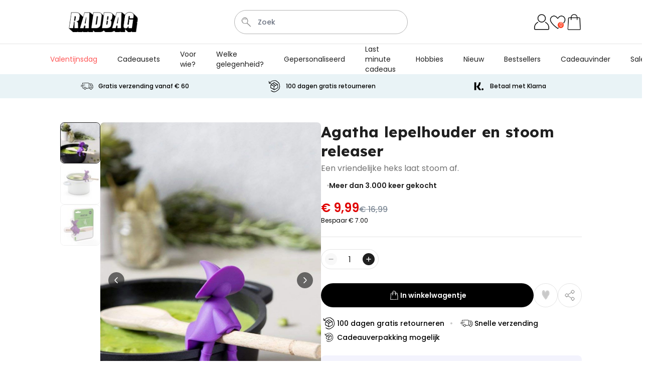

--- FILE ---
content_type: text/html; charset=UTF-8
request_url: https://www.radbag.nl/agatha-lepelhouder-en-stoom-releaser
body_size: 117419
content:
 <!doctype html><html lang="nl"><head prefix="og: http://ogp.me/ns# fb: http://ogp.me/ns/fb# product: http://ogp.me/ns/product#"><meta charset="utf-8"/><script type="text/javascript">(window.NREUM||(NREUM={})).init={ajax:{deny_list:["bam.nr-data.net"]},feature_flags:["soft_nav"]};(window.NREUM||(NREUM={})).loader_config={licenseKey:"e3293f3f43",applicationID:"383678063",browserID:"383681175"};;/*! For license information please see nr-loader-rum-1.308.0.min.js.LICENSE.txt */
(()=>{var e,t,r={163:(e,t,r)=>{"use strict";r.d(t,{j:()=>E});var n=r(384),i=r(1741);var a=r(2555);r(860).K7.genericEvents;const s="experimental.resources",o="register",c=e=>{if(!e||"string"!=typeof e)return!1;try{document.createDocumentFragment().querySelector(e)}catch{return!1}return!0};var d=r(2614),u=r(944),l=r(8122);const f="[data-nr-mask]",g=e=>(0,l.a)(e,(()=>{const e={feature_flags:[],experimental:{allow_registered_children:!1,resources:!1},mask_selector:"*",block_selector:"[data-nr-block]",mask_input_options:{color:!1,date:!1,"datetime-local":!1,email:!1,month:!1,number:!1,range:!1,search:!1,tel:!1,text:!1,time:!1,url:!1,week:!1,textarea:!1,select:!1,password:!0}};return{ajax:{deny_list:void 0,block_internal:!0,enabled:!0,autoStart:!0},api:{get allow_registered_children(){return e.feature_flags.includes(o)||e.experimental.allow_registered_children},set allow_registered_children(t){e.experimental.allow_registered_children=t},duplicate_registered_data:!1},browser_consent_mode:{enabled:!1},distributed_tracing:{enabled:void 0,exclude_newrelic_header:void 0,cors_use_newrelic_header:void 0,cors_use_tracecontext_headers:void 0,allowed_origins:void 0},get feature_flags(){return e.feature_flags},set feature_flags(t){e.feature_flags=t},generic_events:{enabled:!0,autoStart:!0},harvest:{interval:30},jserrors:{enabled:!0,autoStart:!0},logging:{enabled:!0,autoStart:!0},metrics:{enabled:!0,autoStart:!0},obfuscate:void 0,page_action:{enabled:!0},page_view_event:{enabled:!0,autoStart:!0},page_view_timing:{enabled:!0,autoStart:!0},performance:{capture_marks:!1,capture_measures:!1,capture_detail:!0,resources:{get enabled(){return e.feature_flags.includes(s)||e.experimental.resources},set enabled(t){e.experimental.resources=t},asset_types:[],first_party_domains:[],ignore_newrelic:!0}},privacy:{cookies_enabled:!0},proxy:{assets:void 0,beacon:void 0},session:{expiresMs:d.wk,inactiveMs:d.BB},session_replay:{autoStart:!0,enabled:!1,preload:!1,sampling_rate:10,error_sampling_rate:100,collect_fonts:!1,inline_images:!1,fix_stylesheets:!0,mask_all_inputs:!0,get mask_text_selector(){return e.mask_selector},set mask_text_selector(t){c(t)?e.mask_selector="".concat(t,",").concat(f):""===t||null===t?e.mask_selector=f:(0,u.R)(5,t)},get block_class(){return"nr-block"},get ignore_class(){return"nr-ignore"},get mask_text_class(){return"nr-mask"},get block_selector(){return e.block_selector},set block_selector(t){c(t)?e.block_selector+=",".concat(t):""!==t&&(0,u.R)(6,t)},get mask_input_options(){return e.mask_input_options},set mask_input_options(t){t&&"object"==typeof t?e.mask_input_options={...t,password:!0}:(0,u.R)(7,t)}},session_trace:{enabled:!0,autoStart:!0},soft_navigations:{enabled:!0,autoStart:!0},spa:{enabled:!0,autoStart:!0},ssl:void 0,user_actions:{enabled:!0,elementAttributes:["id","className","tagName","type"]}}})());var p=r(6154),m=r(9324);let h=0;const v={buildEnv:m.F3,distMethod:m.Xs,version:m.xv,originTime:p.WN},b={consented:!1},y={appMetadata:{},get consented(){return this.session?.state?.consent||b.consented},set consented(e){b.consented=e},customTransaction:void 0,denyList:void 0,disabled:!1,harvester:void 0,isolatedBacklog:!1,isRecording:!1,loaderType:void 0,maxBytes:3e4,obfuscator:void 0,onerror:void 0,ptid:void 0,releaseIds:{},session:void 0,timeKeeper:void 0,registeredEntities:[],jsAttributesMetadata:{bytes:0},get harvestCount(){return++h}},_=e=>{const t=(0,l.a)(e,y),r=Object.keys(v).reduce((e,t)=>(e[t]={value:v[t],writable:!1,configurable:!0,enumerable:!0},e),{});return Object.defineProperties(t,r)};var w=r(5701);const x=e=>{const t=e.startsWith("http");e+="/",r.p=t?e:"https://"+e};var R=r(7836),k=r(3241);const A={accountID:void 0,trustKey:void 0,agentID:void 0,licenseKey:void 0,applicationID:void 0,xpid:void 0},S=e=>(0,l.a)(e,A),T=new Set;function E(e,t={},r,s){let{init:o,info:c,loader_config:d,runtime:u={},exposed:l=!0}=t;if(!c){const e=(0,n.pV)();o=e.init,c=e.info,d=e.loader_config}e.init=g(o||{}),e.loader_config=S(d||{}),c.jsAttributes??={},p.bv&&(c.jsAttributes.isWorker=!0),e.info=(0,a.D)(c);const f=e.init,m=[c.beacon,c.errorBeacon];T.has(e.agentIdentifier)||(f.proxy.assets&&(x(f.proxy.assets),m.push(f.proxy.assets)),f.proxy.beacon&&m.push(f.proxy.beacon),e.beacons=[...m],function(e){const t=(0,n.pV)();Object.getOwnPropertyNames(i.W.prototype).forEach(r=>{const n=i.W.prototype[r];if("function"!=typeof n||"constructor"===n)return;let a=t[r];e[r]&&!1!==e.exposed&&"micro-agent"!==e.runtime?.loaderType&&(t[r]=(...t)=>{const n=e[r](...t);return a?a(...t):n})})}(e),(0,n.US)("activatedFeatures",w.B)),u.denyList=[...f.ajax.deny_list||[],...f.ajax.block_internal?m:[]],u.ptid=e.agentIdentifier,u.loaderType=r,e.runtime=_(u),T.has(e.agentIdentifier)||(e.ee=R.ee.get(e.agentIdentifier),e.exposed=l,(0,k.W)({agentIdentifier:e.agentIdentifier,drained:!!w.B?.[e.agentIdentifier],type:"lifecycle",name:"initialize",feature:void 0,data:e.config})),T.add(e.agentIdentifier)}},384:(e,t,r)=>{"use strict";r.d(t,{NT:()=>s,US:()=>u,Zm:()=>o,bQ:()=>d,dV:()=>c,pV:()=>l});var n=r(6154),i=r(1863),a=r(1910);const s={beacon:"bam.nr-data.net",errorBeacon:"bam.nr-data.net"};function o(){return n.gm.NREUM||(n.gm.NREUM={}),void 0===n.gm.newrelic&&(n.gm.newrelic=n.gm.NREUM),n.gm.NREUM}function c(){let e=o();return e.o||(e.o={ST:n.gm.setTimeout,SI:n.gm.setImmediate||n.gm.setInterval,CT:n.gm.clearTimeout,XHR:n.gm.XMLHttpRequest,REQ:n.gm.Request,EV:n.gm.Event,PR:n.gm.Promise,MO:n.gm.MutationObserver,FETCH:n.gm.fetch,WS:n.gm.WebSocket},(0,a.i)(...Object.values(e.o))),e}function d(e,t){let r=o();r.initializedAgents??={},t.initializedAt={ms:(0,i.t)(),date:new Date},r.initializedAgents[e]=t}function u(e,t){o()[e]=t}function l(){return function(){let e=o();const t=e.info||{};e.info={beacon:s.beacon,errorBeacon:s.errorBeacon,...t}}(),function(){let e=o();const t=e.init||{};e.init={...t}}(),c(),function(){let e=o();const t=e.loader_config||{};e.loader_config={...t}}(),o()}},782:(e,t,r)=>{"use strict";r.d(t,{T:()=>n});const n=r(860).K7.pageViewTiming},860:(e,t,r)=>{"use strict";r.d(t,{$J:()=>u,K7:()=>c,P3:()=>d,XX:()=>i,Yy:()=>o,df:()=>a,qY:()=>n,v4:()=>s});const n="events",i="jserrors",a="browser/blobs",s="rum",o="browser/logs",c={ajax:"ajax",genericEvents:"generic_events",jserrors:i,logging:"logging",metrics:"metrics",pageAction:"page_action",pageViewEvent:"page_view_event",pageViewTiming:"page_view_timing",sessionReplay:"session_replay",sessionTrace:"session_trace",softNav:"soft_navigations",spa:"spa"},d={[c.pageViewEvent]:1,[c.pageViewTiming]:2,[c.metrics]:3,[c.jserrors]:4,[c.spa]:5,[c.ajax]:6,[c.sessionTrace]:7,[c.softNav]:8,[c.sessionReplay]:9,[c.logging]:10,[c.genericEvents]:11},u={[c.pageViewEvent]:s,[c.pageViewTiming]:n,[c.ajax]:n,[c.spa]:n,[c.softNav]:n,[c.metrics]:i,[c.jserrors]:i,[c.sessionTrace]:a,[c.sessionReplay]:a,[c.logging]:o,[c.genericEvents]:"ins"}},944:(e,t,r)=>{"use strict";r.d(t,{R:()=>i});var n=r(3241);function i(e,t){"function"==typeof console.debug&&(console.debug("New Relic Warning: https://github.com/newrelic/newrelic-browser-agent/blob/main/docs/warning-codes.md#".concat(e),t),(0,n.W)({agentIdentifier:null,drained:null,type:"data",name:"warn",feature:"warn",data:{code:e,secondary:t}}))}},1687:(e,t,r)=>{"use strict";r.d(t,{Ak:()=>d,Ze:()=>f,x3:()=>u});var n=r(3241),i=r(7836),a=r(3606),s=r(860),o=r(2646);const c={};function d(e,t){const r={staged:!1,priority:s.P3[t]||0};l(e),c[e].get(t)||c[e].set(t,r)}function u(e,t){e&&c[e]&&(c[e].get(t)&&c[e].delete(t),p(e,t,!1),c[e].size&&g(e))}function l(e){if(!e)throw new Error("agentIdentifier required");c[e]||(c[e]=new Map)}function f(e="",t="feature",r=!1){if(l(e),!e||!c[e].get(t)||r)return p(e,t);c[e].get(t).staged=!0,g(e)}function g(e){const t=Array.from(c[e]);t.every(([e,t])=>t.staged)&&(t.sort((e,t)=>e[1].priority-t[1].priority),t.forEach(([t])=>{c[e].delete(t),p(e,t)}))}function p(e,t,r=!0){const s=e?i.ee.get(e):i.ee,c=a.i.handlers;if(!s.aborted&&s.backlog&&c){if((0,n.W)({agentIdentifier:e,type:"lifecycle",name:"drain",feature:t}),r){const e=s.backlog[t],r=c[t];if(r){for(let t=0;e&&t<e.length;++t)m(e[t],r);Object.entries(r).forEach(([e,t])=>{Object.values(t||{}).forEach(t=>{t[0]?.on&&t[0]?.context()instanceof o.y&&t[0].on(e,t[1])})})}}s.isolatedBacklog||delete c[t],s.backlog[t]=null,s.emit("drain-"+t,[])}}function m(e,t){var r=e[1];Object.values(t[r]||{}).forEach(t=>{var r=e[0];if(t[0]===r){var n=t[1],i=e[3],a=e[2];n.apply(i,a)}})}},1738:(e,t,r)=>{"use strict";r.d(t,{U:()=>g,Y:()=>f});var n=r(3241),i=r(9908),a=r(1863),s=r(944),o=r(5701),c=r(3969),d=r(8362),u=r(860),l=r(4261);function f(e,t,r,a){const f=a||r;!f||f[e]&&f[e]!==d.d.prototype[e]||(f[e]=function(){(0,i.p)(c.xV,["API/"+e+"/called"],void 0,u.K7.metrics,r.ee),(0,n.W)({agentIdentifier:r.agentIdentifier,drained:!!o.B?.[r.agentIdentifier],type:"data",name:"api",feature:l.Pl+e,data:{}});try{return t.apply(this,arguments)}catch(e){(0,s.R)(23,e)}})}function g(e,t,r,n,s){const o=e.info;null===r?delete o.jsAttributes[t]:o.jsAttributes[t]=r,(s||null===r)&&(0,i.p)(l.Pl+n,[(0,a.t)(),t,r],void 0,"session",e.ee)}},1741:(e,t,r)=>{"use strict";r.d(t,{W:()=>a});var n=r(944),i=r(4261);class a{#e(e,...t){if(this[e]!==a.prototype[e])return this[e](...t);(0,n.R)(35,e)}addPageAction(e,t){return this.#e(i.hG,e,t)}register(e){return this.#e(i.eY,e)}recordCustomEvent(e,t){return this.#e(i.fF,e,t)}setPageViewName(e,t){return this.#e(i.Fw,e,t)}setCustomAttribute(e,t,r){return this.#e(i.cD,e,t,r)}noticeError(e,t){return this.#e(i.o5,e,t)}setUserId(e,t=!1){return this.#e(i.Dl,e,t)}setApplicationVersion(e){return this.#e(i.nb,e)}setErrorHandler(e){return this.#e(i.bt,e)}addRelease(e,t){return this.#e(i.k6,e,t)}log(e,t){return this.#e(i.$9,e,t)}start(){return this.#e(i.d3)}finished(e){return this.#e(i.BL,e)}recordReplay(){return this.#e(i.CH)}pauseReplay(){return this.#e(i.Tb)}addToTrace(e){return this.#e(i.U2,e)}setCurrentRouteName(e){return this.#e(i.PA,e)}interaction(e){return this.#e(i.dT,e)}wrapLogger(e,t,r){return this.#e(i.Wb,e,t,r)}measure(e,t){return this.#e(i.V1,e,t)}consent(e){return this.#e(i.Pv,e)}}},1863:(e,t,r)=>{"use strict";function n(){return Math.floor(performance.now())}r.d(t,{t:()=>n})},1910:(e,t,r)=>{"use strict";r.d(t,{i:()=>a});var n=r(944);const i=new Map;function a(...e){return e.every(e=>{if(i.has(e))return i.get(e);const t="function"==typeof e?e.toString():"",r=t.includes("[native code]"),a=t.includes("nrWrapper");return r||a||(0,n.R)(64,e?.name||t),i.set(e,r),r})}},2555:(e,t,r)=>{"use strict";r.d(t,{D:()=>o,f:()=>s});var n=r(384),i=r(8122);const a={beacon:n.NT.beacon,errorBeacon:n.NT.errorBeacon,licenseKey:void 0,applicationID:void 0,sa:void 0,queueTime:void 0,applicationTime:void 0,ttGuid:void 0,user:void 0,account:void 0,product:void 0,extra:void 0,jsAttributes:{},userAttributes:void 0,atts:void 0,transactionName:void 0,tNamePlain:void 0};function s(e){try{return!!e.licenseKey&&!!e.errorBeacon&&!!e.applicationID}catch(e){return!1}}const o=e=>(0,i.a)(e,a)},2614:(e,t,r)=>{"use strict";r.d(t,{BB:()=>s,H3:()=>n,g:()=>d,iL:()=>c,tS:()=>o,uh:()=>i,wk:()=>a});const n="NRBA",i="SESSION",a=144e5,s=18e5,o={STARTED:"session-started",PAUSE:"session-pause",RESET:"session-reset",RESUME:"session-resume",UPDATE:"session-update"},c={SAME_TAB:"same-tab",CROSS_TAB:"cross-tab"},d={OFF:0,FULL:1,ERROR:2}},2646:(e,t,r)=>{"use strict";r.d(t,{y:()=>n});class n{constructor(e){this.contextId=e}}},2843:(e,t,r)=>{"use strict";r.d(t,{G:()=>a,u:()=>i});var n=r(3878);function i(e,t=!1,r,i){(0,n.DD)("visibilitychange",function(){if(t)return void("hidden"===document.visibilityState&&e());e(document.visibilityState)},r,i)}function a(e,t,r){(0,n.sp)("pagehide",e,t,r)}},3241:(e,t,r)=>{"use strict";r.d(t,{W:()=>a});var n=r(6154);const i="newrelic";function a(e={}){try{n.gm.dispatchEvent(new CustomEvent(i,{detail:e}))}catch(e){}}},3606:(e,t,r)=>{"use strict";r.d(t,{i:()=>a});var n=r(9908);a.on=s;var i=a.handlers={};function a(e,t,r,a){s(a||n.d,i,e,t,r)}function s(e,t,r,i,a){a||(a="feature"),e||(e=n.d);var s=t[a]=t[a]||{};(s[r]=s[r]||[]).push([e,i])}},3878:(e,t,r)=>{"use strict";function n(e,t){return{capture:e,passive:!1,signal:t}}function i(e,t,r=!1,i){window.addEventListener(e,t,n(r,i))}function a(e,t,r=!1,i){document.addEventListener(e,t,n(r,i))}r.d(t,{DD:()=>a,jT:()=>n,sp:()=>i})},3969:(e,t,r)=>{"use strict";r.d(t,{TZ:()=>n,XG:()=>o,rs:()=>i,xV:()=>s,z_:()=>a});const n=r(860).K7.metrics,i="sm",a="cm",s="storeSupportabilityMetrics",o="storeEventMetrics"},4234:(e,t,r)=>{"use strict";r.d(t,{W:()=>a});var n=r(7836),i=r(1687);class a{constructor(e,t){this.agentIdentifier=e,this.ee=n.ee.get(e),this.featureName=t,this.blocked=!1}deregisterDrain(){(0,i.x3)(this.agentIdentifier,this.featureName)}}},4261:(e,t,r)=>{"use strict";r.d(t,{$9:()=>d,BL:()=>o,CH:()=>g,Dl:()=>_,Fw:()=>y,PA:()=>h,Pl:()=>n,Pv:()=>k,Tb:()=>l,U2:()=>a,V1:()=>R,Wb:()=>x,bt:()=>b,cD:()=>v,d3:()=>w,dT:()=>c,eY:()=>p,fF:()=>f,hG:()=>i,k6:()=>s,nb:()=>m,o5:()=>u});const n="api-",i="addPageAction",a="addToTrace",s="addRelease",o="finished",c="interaction",d="log",u="noticeError",l="pauseReplay",f="recordCustomEvent",g="recordReplay",p="register",m="setApplicationVersion",h="setCurrentRouteName",v="setCustomAttribute",b="setErrorHandler",y="setPageViewName",_="setUserId",w="start",x="wrapLogger",R="measure",k="consent"},5289:(e,t,r)=>{"use strict";r.d(t,{GG:()=>s,Qr:()=>c,sB:()=>o});var n=r(3878),i=r(6389);function a(){return"undefined"==typeof document||"complete"===document.readyState}function s(e,t){if(a())return e();const r=(0,i.J)(e),s=setInterval(()=>{a()&&(clearInterval(s),r())},500);(0,n.sp)("load",r,t)}function o(e){if(a())return e();(0,n.DD)("DOMContentLoaded",e)}function c(e){if(a())return e();(0,n.sp)("popstate",e)}},5607:(e,t,r)=>{"use strict";r.d(t,{W:()=>n});const n=(0,r(9566).bz)()},5701:(e,t,r)=>{"use strict";r.d(t,{B:()=>a,t:()=>s});var n=r(3241);const i=new Set,a={};function s(e,t){const r=t.agentIdentifier;a[r]??={},e&&"object"==typeof e&&(i.has(r)||(t.ee.emit("rumresp",[e]),a[r]=e,i.add(r),(0,n.W)({agentIdentifier:r,loaded:!0,drained:!0,type:"lifecycle",name:"load",feature:void 0,data:e})))}},6154:(e,t,r)=>{"use strict";r.d(t,{OF:()=>c,RI:()=>i,WN:()=>u,bv:()=>a,eN:()=>l,gm:()=>s,mw:()=>o,sb:()=>d});var n=r(1863);const i="undefined"!=typeof window&&!!window.document,a="undefined"!=typeof WorkerGlobalScope&&("undefined"!=typeof self&&self instanceof WorkerGlobalScope&&self.navigator instanceof WorkerNavigator||"undefined"!=typeof globalThis&&globalThis instanceof WorkerGlobalScope&&globalThis.navigator instanceof WorkerNavigator),s=i?window:"undefined"!=typeof WorkerGlobalScope&&("undefined"!=typeof self&&self instanceof WorkerGlobalScope&&self||"undefined"!=typeof globalThis&&globalThis instanceof WorkerGlobalScope&&globalThis),o=Boolean("hidden"===s?.document?.visibilityState),c=/iPad|iPhone|iPod/.test(s.navigator?.userAgent),d=c&&"undefined"==typeof SharedWorker,u=((()=>{const e=s.navigator?.userAgent?.match(/Firefox[/\s](\d+\.\d+)/);Array.isArray(e)&&e.length>=2&&e[1]})(),Date.now()-(0,n.t)()),l=()=>"undefined"!=typeof PerformanceNavigationTiming&&s?.performance?.getEntriesByType("navigation")?.[0]?.responseStart},6389:(e,t,r)=>{"use strict";function n(e,t=500,r={}){const n=r?.leading||!1;let i;return(...r)=>{n&&void 0===i&&(e.apply(this,r),i=setTimeout(()=>{i=clearTimeout(i)},t)),n||(clearTimeout(i),i=setTimeout(()=>{e.apply(this,r)},t))}}function i(e){let t=!1;return(...r)=>{t||(t=!0,e.apply(this,r))}}r.d(t,{J:()=>i,s:()=>n})},6630:(e,t,r)=>{"use strict";r.d(t,{T:()=>n});const n=r(860).K7.pageViewEvent},7699:(e,t,r)=>{"use strict";r.d(t,{It:()=>a,KC:()=>o,No:()=>i,qh:()=>s});var n=r(860);const i=16e3,a=1e6,s="SESSION_ERROR",o={[n.K7.logging]:!0,[n.K7.genericEvents]:!1,[n.K7.jserrors]:!1,[n.K7.ajax]:!1}},7836:(e,t,r)=>{"use strict";r.d(t,{P:()=>o,ee:()=>c});var n=r(384),i=r(8990),a=r(2646),s=r(5607);const o="nr@context:".concat(s.W),c=function e(t,r){var n={},s={},u={},l=!1;try{l=16===r.length&&d.initializedAgents?.[r]?.runtime.isolatedBacklog}catch(e){}var f={on:p,addEventListener:p,removeEventListener:function(e,t){var r=n[e];if(!r)return;for(var i=0;i<r.length;i++)r[i]===t&&r.splice(i,1)},emit:function(e,r,n,i,a){!1!==a&&(a=!0);if(c.aborted&&!i)return;t&&a&&t.emit(e,r,n);var o=g(n);m(e).forEach(e=>{e.apply(o,r)});var d=v()[s[e]];d&&d.push([f,e,r,o]);return o},get:h,listeners:m,context:g,buffer:function(e,t){const r=v();if(t=t||"feature",f.aborted)return;Object.entries(e||{}).forEach(([e,n])=>{s[n]=t,t in r||(r[t]=[])})},abort:function(){f._aborted=!0,Object.keys(f.backlog).forEach(e=>{delete f.backlog[e]})},isBuffering:function(e){return!!v()[s[e]]},debugId:r,backlog:l?{}:t&&"object"==typeof t.backlog?t.backlog:{},isolatedBacklog:l};return Object.defineProperty(f,"aborted",{get:()=>{let e=f._aborted||!1;return e||(t&&(e=t.aborted),e)}}),f;function g(e){return e&&e instanceof a.y?e:e?(0,i.I)(e,o,()=>new a.y(o)):new a.y(o)}function p(e,t){n[e]=m(e).concat(t)}function m(e){return n[e]||[]}function h(t){return u[t]=u[t]||e(f,t)}function v(){return f.backlog}}(void 0,"globalEE"),d=(0,n.Zm)();d.ee||(d.ee=c)},8122:(e,t,r)=>{"use strict";r.d(t,{a:()=>i});var n=r(944);function i(e,t){try{if(!e||"object"!=typeof e)return(0,n.R)(3);if(!t||"object"!=typeof t)return(0,n.R)(4);const r=Object.create(Object.getPrototypeOf(t),Object.getOwnPropertyDescriptors(t)),a=0===Object.keys(r).length?e:r;for(let s in a)if(void 0!==e[s])try{if(null===e[s]){r[s]=null;continue}Array.isArray(e[s])&&Array.isArray(t[s])?r[s]=Array.from(new Set([...e[s],...t[s]])):"object"==typeof e[s]&&"object"==typeof t[s]?r[s]=i(e[s],t[s]):r[s]=e[s]}catch(e){r[s]||(0,n.R)(1,e)}return r}catch(e){(0,n.R)(2,e)}}},8362:(e,t,r)=>{"use strict";r.d(t,{d:()=>a});var n=r(9566),i=r(1741);class a extends i.W{agentIdentifier=(0,n.LA)(16)}},8374:(e,t,r)=>{r.nc=(()=>{try{return document?.currentScript?.nonce}catch(e){}return""})()},8990:(e,t,r)=>{"use strict";r.d(t,{I:()=>i});var n=Object.prototype.hasOwnProperty;function i(e,t,r){if(n.call(e,t))return e[t];var i=r();if(Object.defineProperty&&Object.keys)try{return Object.defineProperty(e,t,{value:i,writable:!0,enumerable:!1}),i}catch(e){}return e[t]=i,i}},9324:(e,t,r)=>{"use strict";r.d(t,{F3:()=>i,Xs:()=>a,xv:()=>n});const n="1.308.0",i="PROD",a="CDN"},9566:(e,t,r)=>{"use strict";r.d(t,{LA:()=>o,bz:()=>s});var n=r(6154);const i="xxxxxxxx-xxxx-4xxx-yxxx-xxxxxxxxxxxx";function a(e,t){return e?15&e[t]:16*Math.random()|0}function s(){const e=n.gm?.crypto||n.gm?.msCrypto;let t,r=0;return e&&e.getRandomValues&&(t=e.getRandomValues(new Uint8Array(30))),i.split("").map(e=>"x"===e?a(t,r++).toString(16):"y"===e?(3&a()|8).toString(16):e).join("")}function o(e){const t=n.gm?.crypto||n.gm?.msCrypto;let r,i=0;t&&t.getRandomValues&&(r=t.getRandomValues(new Uint8Array(e)));const s=[];for(var o=0;o<e;o++)s.push(a(r,i++).toString(16));return s.join("")}},9908:(e,t,r)=>{"use strict";r.d(t,{d:()=>n,p:()=>i});var n=r(7836).ee.get("handle");function i(e,t,r,i,a){a?(a.buffer([e],i),a.emit(e,t,r)):(n.buffer([e],i),n.emit(e,t,r))}}},n={};function i(e){var t=n[e];if(void 0!==t)return t.exports;var a=n[e]={exports:{}};return r[e](a,a.exports,i),a.exports}i.m=r,i.d=(e,t)=>{for(var r in t)i.o(t,r)&&!i.o(e,r)&&Object.defineProperty(e,r,{enumerable:!0,get:t[r]})},i.f={},i.e=e=>Promise.all(Object.keys(i.f).reduce((t,r)=>(i.f[r](e,t),t),[])),i.u=e=>"nr-rum-1.308.0.min.js",i.o=(e,t)=>Object.prototype.hasOwnProperty.call(e,t),e={},t="NRBA-1.308.0.PROD:",i.l=(r,n,a,s)=>{if(e[r])e[r].push(n);else{var o,c;if(void 0!==a)for(var d=document.getElementsByTagName("script"),u=0;u<d.length;u++){var l=d[u];if(l.getAttribute("src")==r||l.getAttribute("data-webpack")==t+a){o=l;break}}if(!o){c=!0;var f={296:"sha512-+MIMDsOcckGXa1EdWHqFNv7P+JUkd5kQwCBr3KE6uCvnsBNUrdSt4a/3/L4j4TxtnaMNjHpza2/erNQbpacJQA=="};(o=document.createElement("script")).charset="utf-8",i.nc&&o.setAttribute("nonce",i.nc),o.setAttribute("data-webpack",t+a),o.src=r,0!==o.src.indexOf(window.location.origin+"/")&&(o.crossOrigin="anonymous"),f[s]&&(o.integrity=f[s])}e[r]=[n];var g=(t,n)=>{o.onerror=o.onload=null,clearTimeout(p);var i=e[r];if(delete e[r],o.parentNode&&o.parentNode.removeChild(o),i&&i.forEach(e=>e(n)),t)return t(n)},p=setTimeout(g.bind(null,void 0,{type:"timeout",target:o}),12e4);o.onerror=g.bind(null,o.onerror),o.onload=g.bind(null,o.onload),c&&document.head.appendChild(o)}},i.r=e=>{"undefined"!=typeof Symbol&&Symbol.toStringTag&&Object.defineProperty(e,Symbol.toStringTag,{value:"Module"}),Object.defineProperty(e,"__esModule",{value:!0})},i.p="https://js-agent.newrelic.com/",(()=>{var e={374:0,840:0};i.f.j=(t,r)=>{var n=i.o(e,t)?e[t]:void 0;if(0!==n)if(n)r.push(n[2]);else{var a=new Promise((r,i)=>n=e[t]=[r,i]);r.push(n[2]=a);var s=i.p+i.u(t),o=new Error;i.l(s,r=>{if(i.o(e,t)&&(0!==(n=e[t])&&(e[t]=void 0),n)){var a=r&&("load"===r.type?"missing":r.type),s=r&&r.target&&r.target.src;o.message="Loading chunk "+t+" failed: ("+a+": "+s+")",o.name="ChunkLoadError",o.type=a,o.request=s,n[1](o)}},"chunk-"+t,t)}};var t=(t,r)=>{var n,a,[s,o,c]=r,d=0;if(s.some(t=>0!==e[t])){for(n in o)i.o(o,n)&&(i.m[n]=o[n]);if(c)c(i)}for(t&&t(r);d<s.length;d++)a=s[d],i.o(e,a)&&e[a]&&e[a][0](),e[a]=0},r=self["webpackChunk:NRBA-1.308.0.PROD"]=self["webpackChunk:NRBA-1.308.0.PROD"]||[];r.forEach(t.bind(null,0)),r.push=t.bind(null,r.push.bind(r))})(),(()=>{"use strict";i(8374);var e=i(8362),t=i(860);const r=Object.values(t.K7);var n=i(163);var a=i(9908),s=i(1863),o=i(4261),c=i(1738);var d=i(1687),u=i(4234),l=i(5289),f=i(6154),g=i(944),p=i(384);const m=e=>f.RI&&!0===e?.privacy.cookies_enabled;function h(e){return!!(0,p.dV)().o.MO&&m(e)&&!0===e?.session_trace.enabled}var v=i(6389),b=i(7699);class y extends u.W{constructor(e,t){super(e.agentIdentifier,t),this.agentRef=e,this.abortHandler=void 0,this.featAggregate=void 0,this.loadedSuccessfully=void 0,this.onAggregateImported=new Promise(e=>{this.loadedSuccessfully=e}),this.deferred=Promise.resolve(),!1===e.init[this.featureName].autoStart?this.deferred=new Promise((t,r)=>{this.ee.on("manual-start-all",(0,v.J)(()=>{(0,d.Ak)(e.agentIdentifier,this.featureName),t()}))}):(0,d.Ak)(e.agentIdentifier,t)}importAggregator(e,t,r={}){if(this.featAggregate)return;const n=async()=>{let n;await this.deferred;try{if(m(e.init)){const{setupAgentSession:t}=await i.e(296).then(i.bind(i,3305));n=t(e)}}catch(e){(0,g.R)(20,e),this.ee.emit("internal-error",[e]),(0,a.p)(b.qh,[e],void 0,this.featureName,this.ee)}try{if(!this.#t(this.featureName,n,e.init))return(0,d.Ze)(this.agentIdentifier,this.featureName),void this.loadedSuccessfully(!1);const{Aggregate:i}=await t();this.featAggregate=new i(e,r),e.runtime.harvester.initializedAggregates.push(this.featAggregate),this.loadedSuccessfully(!0)}catch(e){(0,g.R)(34,e),this.abortHandler?.(),(0,d.Ze)(this.agentIdentifier,this.featureName,!0),this.loadedSuccessfully(!1),this.ee&&this.ee.abort()}};f.RI?(0,l.GG)(()=>n(),!0):n()}#t(e,r,n){if(this.blocked)return!1;switch(e){case t.K7.sessionReplay:return h(n)&&!!r;case t.K7.sessionTrace:return!!r;default:return!0}}}var _=i(6630),w=i(2614),x=i(3241);class R extends y{static featureName=_.T;constructor(e){var t;super(e,_.T),this.setupInspectionEvents(e.agentIdentifier),t=e,(0,c.Y)(o.Fw,function(e,r){"string"==typeof e&&("/"!==e.charAt(0)&&(e="/"+e),t.runtime.customTransaction=(r||"http://custom.transaction")+e,(0,a.p)(o.Pl+o.Fw,[(0,s.t)()],void 0,void 0,t.ee))},t),this.importAggregator(e,()=>i.e(296).then(i.bind(i,3943)))}setupInspectionEvents(e){const t=(t,r)=>{t&&(0,x.W)({agentIdentifier:e,timeStamp:t.timeStamp,loaded:"complete"===t.target.readyState,type:"window",name:r,data:t.target.location+""})};(0,l.sB)(e=>{t(e,"DOMContentLoaded")}),(0,l.GG)(e=>{t(e,"load")}),(0,l.Qr)(e=>{t(e,"navigate")}),this.ee.on(w.tS.UPDATE,(t,r)=>{(0,x.W)({agentIdentifier:e,type:"lifecycle",name:"session",data:r})})}}class k extends e.d{constructor(e){var t;(super(),f.gm)?(this.features={},(0,p.bQ)(this.agentIdentifier,this),this.desiredFeatures=new Set(e.features||[]),this.desiredFeatures.add(R),(0,n.j)(this,e,e.loaderType||"agent"),t=this,(0,c.Y)(o.cD,function(e,r,n=!1){if("string"==typeof e){if(["string","number","boolean"].includes(typeof r)||null===r)return(0,c.U)(t,e,r,o.cD,n);(0,g.R)(40,typeof r)}else(0,g.R)(39,typeof e)},t),function(e){(0,c.Y)(o.Dl,function(t,r=!1){if("string"!=typeof t&&null!==t)return void(0,g.R)(41,typeof t);const n=e.info.jsAttributes["enduser.id"];r&&null!=n&&n!==t?(0,a.p)(o.Pl+"setUserIdAndResetSession",[t],void 0,"session",e.ee):(0,c.U)(e,"enduser.id",t,o.Dl,!0)},e)}(this),function(e){(0,c.Y)(o.nb,function(t){if("string"==typeof t||null===t)return(0,c.U)(e,"application.version",t,o.nb,!1);(0,g.R)(42,typeof t)},e)}(this),function(e){(0,c.Y)(o.d3,function(){e.ee.emit("manual-start-all")},e)}(this),function(e){(0,c.Y)(o.Pv,function(t=!0){if("boolean"==typeof t){if((0,a.p)(o.Pl+o.Pv,[t],void 0,"session",e.ee),e.runtime.consented=t,t){const t=e.features.page_view_event;t.onAggregateImported.then(e=>{const r=t.featAggregate;e&&!r.sentRum&&r.sendRum()})}}else(0,g.R)(65,typeof t)},e)}(this),this.run()):(0,g.R)(21)}get config(){return{info:this.info,init:this.init,loader_config:this.loader_config,runtime:this.runtime}}get api(){return this}run(){try{const e=function(e){const t={};return r.forEach(r=>{t[r]=!!e[r]?.enabled}),t}(this.init),n=[...this.desiredFeatures];n.sort((e,r)=>t.P3[e.featureName]-t.P3[r.featureName]),n.forEach(r=>{if(!e[r.featureName]&&r.featureName!==t.K7.pageViewEvent)return;if(r.featureName===t.K7.spa)return void(0,g.R)(67);const n=function(e){switch(e){case t.K7.ajax:return[t.K7.jserrors];case t.K7.sessionTrace:return[t.K7.ajax,t.K7.pageViewEvent];case t.K7.sessionReplay:return[t.K7.sessionTrace];case t.K7.pageViewTiming:return[t.K7.pageViewEvent];default:return[]}}(r.featureName).filter(e=>!(e in this.features));n.length>0&&(0,g.R)(36,{targetFeature:r.featureName,missingDependencies:n}),this.features[r.featureName]=new r(this)})}catch(e){(0,g.R)(22,e);for(const e in this.features)this.features[e].abortHandler?.();const t=(0,p.Zm)();delete t.initializedAgents[this.agentIdentifier]?.features,delete this.sharedAggregator;return t.ee.get(this.agentIdentifier).abort(),!1}}}var A=i(2843),S=i(782);class T extends y{static featureName=S.T;constructor(e){super(e,S.T),f.RI&&((0,A.u)(()=>(0,a.p)("docHidden",[(0,s.t)()],void 0,S.T,this.ee),!0),(0,A.G)(()=>(0,a.p)("winPagehide",[(0,s.t)()],void 0,S.T,this.ee)),this.importAggregator(e,()=>i.e(296).then(i.bind(i,2117))))}}var E=i(3969);class I extends y{static featureName=E.TZ;constructor(e){super(e,E.TZ),f.RI&&document.addEventListener("securitypolicyviolation",e=>{(0,a.p)(E.xV,["Generic/CSPViolation/Detected"],void 0,this.featureName,this.ee)}),this.importAggregator(e,()=>i.e(296).then(i.bind(i,9623)))}}new k({features:[R,T,I],loaderType:"lite"})})()})();</script>
<meta name="title" content="Agatha lepelhouder en stoom releaser"/>
<meta name="description" content="Praktisch keuken gadget met vriendelijke heks in het paars: Agatha lepelhouder en stoom releaser. Voor tussen de pan en de deksel."/>
<meta name="keywords" content="Keuken, gadget, accessoire, toebehor, keukengadget, lepel, kook lepel, lepehouder, stoom, pan, deksel, stoom releaser, cadeau, vrouwen, vrouwen cadeau, agatha, heks, paars, kleur"/>
<meta name="robots" content="INDEX,FOLLOW"/>
<meta name="viewport" content="width=device-width, initial-scale=1, maximum-scale=1"/>
<title>Agatha lepelhouder en stoom releaser</title>
<link  rel="stylesheet" type="text/css"  defer="defer" href="https://www.radbag.nl/static/version1768461512/frontend/Radbag/hyva/nl_NL/css/styles.css?tas=version20260115v1" />
<link  rel="stylesheet" type="text/css"  media="all" href="https://www.radbag.nl/static/version1768461512/frontend/Radbag/hyva/nl_NL/Algolia_AlgoliaSearch/css/grid.css?tas=version20260115v1" />
<link  rel="stylesheet" type="text/css"  media="all" href="https://www.radbag.nl/static/version1768461512/frontend/Radbag/hyva/nl_NL/Algolia_AlgoliaSearch/css/algolia-reset.css?tas=version20260115v1" />
<link  rel="stylesheet" type="text/css"  media="all" href="https://www.radbag.nl/static/version1768461512/frontend/Radbag/hyva/nl_NL/Algolia_AlgoliaSearch/css/recommend.css?tas=version20260115v1" />
<script  type="text/javascript"  src="https://www.radbag.nl/static/version1768461512/frontend/Radbag/hyva/nl_NL/Mhdirekt_ProductsDesigner/js/jquery.js?tas=version20260115v1"></script>
<link  rel="icon" type="image/x-icon" href="https://www.radbag.nl/media/favicon/stores/10/favicon-32x32_180x180_1.jpg" />
<link  rel="shortcut icon" type="image/x-icon" href="https://www.radbag.nl/media/favicon/stores/10/favicon-32x32_180x180_1.jpg" />
<meta name="google-site-verification" content="tFMJFxqCHRireFUT8nN-gv1AyxRhdyXgTzZ9jPunVfk" />

<!-- Matomo Tag Manager -->
<script>
var _mtm = window._mtm = window._mtm || [];
_mtm.push({'mtm.startTime': (new Date().getTime()), 'event': 'mtm.Start'});
var d=document, g=d.createElement('script'), s=d.getElementsByTagName('script')[0];
g.async=true; g.src='https://upsidedown.radbag.de/scripts/matomo/js/container_4Ty4796J.js'; s.parentNode.insertBefore(g,s);
</script>
<!-- End Matomo Tag Manager -->

<script>
  window.dataLayer = window.dataLayer || [];
	
  window.gtag = function() { dataLayer.push(arguments); }

  window.gtag('consent', 'default', {
    ad_storage: 'granted',
    analytics_storage: 'granted',
    ad_user_data: 'granted',
    ad_personalization: 'granted',
    wait_for_update: 500
  });
</script>    <script>
    const firedEvents = JSON.parse(sessionStorage.getItem('__cvg_events_dedup') || '{}');
    const isDuplicateEvent = (eventData) => {
        if (eventData.triggered) return true;
        eventData.triggered = true;
        if (!eventData.eventID) return false;
        const key = `${eventData.eventName}::${eventData.eventID}`;
        if (firedEvents[key]) return true;
        firedEvents[key] = true;
        sessionStorage.setItem('__cvg_events_dedup', JSON.stringify(firedEvents));
        return false;
    };

    const processIdentify = function (sectionData) {
        const aliases = sectionData?.cvg_aliases;
        const profileProperties = sectionData?.cvg_profile_properties;
        if (aliases || profileProperties) {
            window.cvg({
                method: 'set',
                aliases,
                profileProperties
            })
        }
    }

    const processSection = (sectionData) => {
        processIdentify(sectionData);
        const cvgEvents = sectionData?.cvg_events || {};
        for (const eventId in cvgEvents) {
            const eventData = cvgEvents[eventId];
            if (!isDuplicateEvent(eventData)) window.cvg(eventData);
        }
    }

    window.addEventListener('private-content-loaded', function(event) {
        processSection(event.detail.data.cart);
        processSection(event.detail.data.customer);
    });</script><script type="text/x-magento-init">
    {"*":{"converge": {}}}</script> <script>    const publicToken = "6Zf2q5";
    if (window !== window.parent) {
        // we are in an iframe
        window.cvg = (e) => {
            console.info('Skipping tracking a Converge event because the pixel is loaded in an iFrame:', e);
        }
    } else if (!publicToken) {
        window.cvg = (e) => {
            console.warn('Cannot track event because Converge public token is not set:', e);
        }
    } else {
        !function(){"use strict";!function(e,t,c,n,s,o,r){e.cvg||(s=e.cvg=function(){
        s.process?s.process.apply(s,arguments):s.queue.push(arguments)},s.queue=[],(o=
        t.createElement(c)).async=1,o.src="https://static.runconverge.com/pixels/"+publicToken+".js",
        (r=t.getElementsByTagName(c)[0]).parentNode.insertBefore(o,r))}(window,document,
        "script")}();
    }

    window.cvg||(cvg=function(){cvg.process?cvg.process.apply(cvg,arguments):cvg.queue.push(arguments)},cvg.queue=[]);
    window.cvg({ method: 'set', eventProperties: {"$magento_store_name":"Radbag.nl","$magento_store_id":"10"} })
    window.cvg({ method: "track", eventName: "$page_load" });</script> <script type="text/javascript" >
    var eventNames = [
        "wheel",
        "touchstart",
        "mouseover",
        "scroll",
        "keydown"
    ];
    function addMultiEventListener(element, eventNames, listener) {
        for (var i=0, iLen=eventNames.length; i<iLen; i++) {
            element.addEventListener(eventNames[i], listener, true);
        }
    }
    function removeMultiEventListener(element, eventNames, listener) {
        for (var i=0, iLen=eventNames.length; i<iLen; i++) {
            element.removeEventListener(eventNames[i], listener, true);
        }
    }
    var isMtmLoaded = false;
    const loadMtmScript = () => {
        if (!isMtmLoaded){
            var _mtm = window._mtm = window._mtm || [];
            var mtmData;
            _mtm.push({'mtm.startTime': (new Date().getTime()), 'event': 'mtm.Start'});
            var d=document, g=d.createElement('script'), s=d.getElementsByTagName('script')[0];
            g.async=true;
            g.onload = () => {
                
                let product = [];
                if (typeof require !== 'undefined') {
                    products = document.querySelectorAll('.products [id^="product-item"]');
                } else {
                    products = document.querySelectorAll('.product-slider a.product, .products a.product');
                }
                if (products.length) {
                    products.forEach(function(product) {
                        product.addEventListener('click', function(event, s) {
                            const regex = /_(\d+)$/;
                            let productId = '';
                            if (product.id) {
                                const matches = product.id.match(regex);
                                if (matches.length) {
                                    productId = matches[1];
                                }
                            } else {
                                if (product.parentElement) {
                                    let parentElementNode = product.parentElement.nodeName.toLowerCase();
                                    if (parentElementNode == 'form') {
                                        productId = product.parentElement.querySelector('input[name="product"]').value;
                                    }
                                }
                            }
                            if (productId) {
                                const productData = window['JAJUMA_MATOMO_PRODUCT_DATA_ID_' + productId] || {};
                                productData.item_id = productId;
                                mtmData = {
                                    'event': 'click_product',
                                    'ecommerce': {
                                        'items': [productData]
                                    }
                                }
                                _mtm.push(mtmData);
                            }
                        })
                    })
                }
                
                                     var productId = '69741';
                    const productData = window['JAJUMA_MATOMO_PRODUCT_DATA_ID_' + productId] || {};
                    mtmData = {
                        'event': 'view_product',
                        'ecommerce': {
                            'items': [productData]
                        }
                    }
                    _mtm.push(mtmData);
                 if (typeof require !== 'undefined') {
                    require(['Magento_Customer/js/customer-data'], function(customerData) {
                        let sectionData = customerData.get('cart');
                        sectionData.subscribe(function (cartValue) {
                            if (cartValue.mtmUpdateCart) {
                                mtmData = {
                                    'event': cartValue.mtmUpdateCart.event,
                                    'ecommerce': {
                                        'items': cartValue.mtmUpdateCart.item,
                                        'qty': cartValue.mtmUpdateCart.qty
                                    }
                                }
                                _mtm.push(mtmData);
                            }
                        });
                    });
                } else {
                    window.addEventListener("private-content-loaded", event => {
                        const sectionData = event.detail.data;
                        if (sectionData) {
                            const cart = sectionData.cart;
                            if (!cart.triggered) {
                                if (cart.mtmUpdateCart) {
                                    mtmData = {
                                        'event': cart.mtmUpdateCart.event,
                                        'ecommerce': {
                                            'items': cart.mtmUpdateCart.item,
                                            'qty': cart.mtmUpdateCart.qty
                                        }
                                    }
                                    _mtm.push(mtmData);
                                }
                                sectionData.cart.triggered = true;
                            }
                        }
                    });
                }

                
                  }
            g.src='https://upsidedown.radbag.de/scripts/matomo/js/container_4Ty4796J.js'; s.parentNode.insertBefore(g,s);
            removeMultiEventListener(window, eventNames, loadMtmScript);
        } else {
            removeMultiEventListener(window, eventNames, loadMtmScript);
        }
    }
        addMultiEventListener(window, eventNames, loadMtmScript);
    </script>   <script>
		/* dataLayer */
		window.dataLayer = window.dataLayer || [];	
		
		/* Algolia User Token */
		var algoliaUserToken = getCookie('aa-search');
		if(algoliaUserToken == null) {
			algoliaUserToken = getCookie('_ALGOLIA');
		}

		getCookie('_ALGOLIA') == '' ? document.cookie = "_ALGOLIA=12341234" : '';
		
        let random = Math.floor(Date.now() * Math.random());
        dataLayer.push({"eventID": random});
		
		var pageType = 'product';
		dataLayer.push({
			"referrer": document.referrer,
			"url_path": window.location.pathname,
			"url": window.location.href,
			"url_hostname": window.location.host,
			"clicked_element_text": window.location.host,
			"ecomm_pagetype": 'product',
			"pageType": 'product',
			"customerGroup": 'NOT LOGGED IN',
			"customerGroupId": 0,
			"algoliaUserToken": algoliaUserToken
		});
		
		 	
			dataLayer.push({
				"sku": 'AGATHA',
				"price": 9.99,
				"stock_status": 1,
				"productname": 'Agatha lepelhouder en stoom releaser',
				"productcategory": 'Wohnen - Küche'
			});			
		   document.addEventListener('click', function(e) {
			e = e || window.event;
			var target = e.target || e.srcElement,
			text = target.textContent || target.innerText;   
			window.dataLayer.clicked_element_text = text;
		}, false);
		
		function getCookie(name) {
			var cookieArr = document.cookie.split(";");
			for(var i = 0; i < cookieArr.length; i++) {
				var cookiePair = cookieArr[i].split("=");
				if(name == cookiePair[0].trim()) {
					return decodeURIComponent(cookiePair[1]);
				}
			} 
			return null;
		}</script>  <!-- GTM -->  <script>
			var move = 0;
			function moveCursor(){
				if(move == 0){
					(function(w,d,s,l,i){w[l]=w[l]||[];w[l].push({'gtm.start':
					new Date().getTime(),event:'gtm.js'});var f=d.getElementsByTagName(s)[0],
					j=d.createElement(s),dl=l!='dataLayer'?'&l='+l:'';j.async=true;j.src=
					'https://www.googletagmanager.com/gtm.js?id='+i+dl;f.parentNode.insertBefore(j,f);
					})(window,document,'script','dataLayer','GTM-NWZFPT');
					move = 1;
				}
			}
			addEventListener('mousemove', moveCursor, false);
			addEventListener('touchstart', moveCursor, false);
			addEventListener('scroll', moveCursor, false);</script>        <script>
    var BASE_URL = 'https://www.radbag.nl/';
    var THEME_PATH = 'https://www.radbag.nl/static/version1768461512/frontend/Radbag/hyva/nl_NL';
    var COOKIE_CONFIG = {
        "expires": null,
        "path": "\u002F",
        "domain": ".www.radbag.nl",
        "secure": true,
        "lifetime": "86400",
        "cookie_restriction_enabled": false    };
    var CURRENT_STORE_CODE = 'radbagnl';
    var CURRENT_WEBSITE_ID = '6';

    window.hyva = window.hyva || {}

    window.cookie_consent_groups = window.cookie_consent_groups || {}
    window.cookie_consent_groups['necessary'] = true;

    window.cookie_consent_config = window.cookie_consent_config || {};
    window.cookie_consent_config['necessary'] = [].concat(
        window.cookie_consent_config['necessary'] || [],
        [
            'user_allowed_save_cookie',
            'form_key',
            'mage-messages',
            'private_content_version',
            'mage-cache-sessid',
            'last_visited_store',
            'section_data_ids'
        ]
    );</script> <script>
    'use strict';
    (function( hyva, undefined ) {

        function lifetimeToExpires(options, defaults) {

            const lifetime = options.lifetime || defaults.lifetime;

            if (lifetime) {
                const date = new Date;
                date.setTime(date.getTime() + lifetime * 1000);
                return date;
            }

            return null;
        }

        function generateRandomString() {

            const allowedCharacters = '0123456789abcdefghijklmnopqrstuvwxyzABCDEFGHIJKLMNOPQRSTUVWXYZ',
                length = 16;

            let formKey = '',
                charactersLength = allowedCharacters.length;

            for (let i = 0; i < length; i++) {
                formKey += allowedCharacters[Math.round(Math.random() * (charactersLength - 1))]
            }

            return formKey;
        }

        const sessionCookieMarker = {noLifetime: true}

        const cookieTempStorage = {};

        const internalCookie = {
            get(name) {
                const v = document.cookie.match('(^|;) ?' + name + '=([^;]*)(;|$)');
                return v ? v[2] : null;
            },
            set(name, value, days, skipSetDomain) {
                let expires,
                    path,
                    domain,
                    secure,
                    samesite;

                const defaultCookieConfig = {
                    expires: null,
                    path: '/',
                    domain: null,
                    secure: false,
                    lifetime: null,
                    samesite: 'lax'
                };

                const cookieConfig = window.COOKIE_CONFIG || {};

                expires = days && days !== sessionCookieMarker
                    ? lifetimeToExpires({lifetime: 24 * 60 * 60 * days, expires: null}, defaultCookieConfig)
                    : lifetimeToExpires(window.COOKIE_CONFIG, defaultCookieConfig) || defaultCookieConfig.expires;

                path = cookieConfig.path || defaultCookieConfig.path;
                domain = !skipSetDomain && (cookieConfig.domain || defaultCookieConfig.domain);
                secure = cookieConfig.secure || defaultCookieConfig.secure;
                samesite = cookieConfig.samesite || defaultCookieConfig.samesite;

                document.cookie = name + "=" + encodeURIComponent(value) +
                    (expires && days !== sessionCookieMarker ? '; expires=' + expires.toGMTString() : '') +
                    (path ? '; path=' + path : '') +
                    (domain ? '; domain=' + domain : '') +
                    (secure ? '; secure' : '') +
                    (samesite ? '; samesite=' + samesite : 'lax');
            },
            isWebsiteAllowedToSaveCookie() {
                const allowedCookies = this.get('user_allowed_save_cookie');
                if (allowedCookies) {
                    const allowedWebsites = JSON.parse(unescape(allowedCookies));

                    return allowedWebsites[CURRENT_WEBSITE_ID] === 1;
                }
                return false;
            },
            getGroupByCookieName(name) {
                const cookieConsentConfig = window.cookie_consent_config || {};
                let group = null;
                for (let prop in cookieConsentConfig) {
                    if (!cookieConsentConfig.hasOwnProperty(prop)) continue;
                    if (cookieConsentConfig[prop].includes(name)) {
                        group = prop;
                        break;
                    }
                }
                return group;
            },
            isCookieAllowed(name) {
                const cookieGroup = this.getGroupByCookieName(name);
                return cookieGroup
                    ? window.cookie_consent_groups[cookieGroup]
                    : this.isWebsiteAllowedToSaveCookie();
            },
            saveTempStorageCookies() {
                for (const [name, data] of Object.entries(cookieTempStorage)) {
                    if (this.isCookieAllowed(name)) {
                        this.set(name, data['value'], data['days'], data['skipSetDomain']);
                        delete cookieTempStorage[name];
                    }
                }
            }
        };

        hyva.getCookie = (name) => {
            const cookieConfig = window.COOKIE_CONFIG || {};

            if (cookieConfig.cookie_restriction_enabled && ! internalCookie.isCookieAllowed(name)) {
                return cookieTempStorage[name] ? cookieTempStorage[name]['value'] : null;
            }

            return internalCookie.get(name);
        }

        hyva.setCookie = (name, value, days, skipSetDomain) => {
            const cookieConfig = window.COOKIE_CONFIG || {};

            if (cookieConfig.cookie_restriction_enabled && ! internalCookie.isCookieAllowed(name)) {
                cookieTempStorage[name] = {value, days, skipSetDomain};
                return;
            }
            return internalCookie.set(name, value, days, skipSetDomain);
        }


        hyva.setSessionCookie = (name, value, skipSetDomain) => {
            return hyva.setCookie(name, value, sessionCookieMarker, skipSetDomain)
        }

        hyva.getBrowserStorage = () => {
            const browserStorage = window.localStorage || window.sessionStorage;
            if (!browserStorage) {
                console.warn('Browser Storage is unavailable');
                return false;
            }
            try {
                browserStorage.setItem('storage_test', '1');
                browserStorage.removeItem('storage_test');
            } catch (error) {
                console.warn('Browser Storage is not accessible', error);
                return false;
            }
            return browserStorage;
        }

        hyva.postForm = (postParams) => {
            const form = document.createElement("form");

            let data = postParams.data;

            if (! postParams.skipUenc && ! data.uenc) {
                data.uenc = btoa(window.location.href);
            }
            form.method = "POST";
            form.action = postParams.action;

            Object.keys(postParams.data).map(key => {
                const field = document.createElement("input");
                field.type = 'hidden'
                field.value = postParams.data[key];
                field.name = key;
                form.appendChild(field);
            });

            const form_key = document.createElement("input");
            form_key.type = 'hidden';
            form_key.value = hyva.getFormKey();
            form_key.name="form_key";
            form.appendChild(form_key);

            document.body.appendChild(form);

            form.submit();
        }

        hyva.getFormKey = function () {
            let formKey = hyva.getCookie('form_key');

            if (!formKey) {
                formKey = generateRandomString();
                hyva.setCookie('form_key', formKey);
            }

            return formKey;
        }

        hyva.formatPrice = (value, showSign, options = {}) => {
            const formatter = new Intl.NumberFormat(
                'nl\u002DNL',
                Object.assign({
                    style: 'currency',
                    currency: 'EUR',
                    signDisplay: showSign ? 'always' : 'auto'
                }, options)
            );
            return (typeof Intl.NumberFormat.prototype.formatToParts === 'function') ?
                formatter.formatToParts(value).map(({type, value}) => {
                    switch (type) {
                        case 'currency':
                            return '\u20AC' || value;
                        case 'minusSign':
                            return '- ';
                        case 'plusSign':
                            return '+ ';
                        default :
                            return value;
                    }
                }).reduce((string, part) => string + part) :
                formatter.format(value);
        }

 const formatStr = function (str, nStart) {
            const args = Array.from(arguments).slice(2);

            return str.replace(/(%+)([0-9]+)/g, (m, p, n) => {
                const idx = parseInt(n) - nStart;

                if (args[idx] === null || args[idx] === void 0) {
                    return m;
                }
                return p.length % 2
                    ? p.slice(0, -1).replace('%%', '%') + args[idx]
                    : p.replace('%%', '%') + n;
            })
        }

 hyva.str = function (string) {
            const args = Array.from(arguments);
            args.splice(1, 0, 1);

            return formatStr.apply(undefined, args);
        }

 hyva.strf = function () {
            const args = Array.from(arguments);
            args.splice(1, 0, 0);

            return formatStr.apply(undefined, args);
        }

        /**
         * Take a html string as `content` parameter and
         * extract an element from the DOM to replace in
         * the current page under the same selector,
         * defined by `targetSelector`
         */
        hyva.replaceDomElement = (targetSelector, content) => {
            
            const parser = new DOMParser();
            const doc = parser.parseFromString(content, 'text/html');
            const contentNode = doc.querySelector(targetSelector);

            
            if (!contentNode) {
                return;
            }

            hyva.activateScripts(contentNode)

            
            document.querySelector(targetSelector).replaceWith(contentNode);

            
            window.dispatchEvent(new CustomEvent("reload-customer-section-data"));
            hyva.initMessages();
        }

        hyva.activateScripts = (contentNode) => {
            
            
            
            const tmpScripts = contentNode.getElementsByTagName('script');

            if (tmpScripts.length > 0) {
                
                
                const scripts = [];
                for (let i = 0; i < tmpScripts.length; i++) {
                    scripts.push(tmpScripts[i]);
                }

                
                for (let i = 0; i < scripts.length; i++) {
                    let script = document.createElement('script');
                    script.innerHTML = scripts[i].innerHTML;

                    document.head.appendChild(script);

                    
                    scripts[i].parentNode.removeChild(scripts[i]);
                }
            }
            return contentNode;
        }

 const replace = {['+']: '-', ['/']: '_', ['=']: ','};
        hyva.getUenc = () => btoa(window.location.href).replace(/[+/=]/g, match => replace[match]);

        let currentTrap;

        const focusableElements = (rootElement) => {
            const selector = 'button, [href], input, select, textarea, details, [tabindex]:not([tabindex="-1"]';
            return Array.from(rootElement.querySelectorAll(selector))
                .filter(el => {
                    return el.style.display !== 'none'
                        && !el.disabled
                        && el.tabIndex !== -1
                        && (el.offsetWidth || el.offsetHeight || el.getClientRects().length)
                })
        }

        const focusTrap = (e) => {
            const isTabPressed = e.key === 'Tab' || e.keyCode === 9;
            if (!isTabPressed) return;

            const focusable = focusableElements(currentTrap)
            const firstFocusableElement = focusable[0]
            const lastFocusableElement = focusable[focusable.length - 1]

            e.shiftKey
                ? document.activeElement === firstFocusableElement && (lastFocusableElement.focus(), e.preventDefault())
                : document.activeElement === lastFocusableElement && (firstFocusableElement.focus(), e.preventDefault())
        };

        hyva.releaseFocus = (rootElement) => {
            if (currentTrap && (!rootElement || rootElement === currentTrap)) {
                currentTrap.removeEventListener('keydown', focusTrap)
                currentTrap = null
            }
        }
        hyva.trapFocus = (rootElement) => {
            if (!rootElement) return;
            hyva.releaseFocus()
            currentTrap = rootElement
            rootElement.addEventListener('keydown', focusTrap)
            const firstElement = focusableElements(rootElement)[0]
            firstElement && firstElement.focus()
        }

                hyva.alpineInitialized = (fn) => window.addEventListener('alpine:initialized', fn, {once: true})
         window.addEventListener('user-allowed-save-cookie', () => internalCookie.saveTempStorageCookies())

    }( window.hyva = window.hyva || {} ));</script> <script>
    if (!window.IntersectionObserver) {
        window.IntersectionObserver = function (callback) {
            this.observe = el => el && callback(this.takeRecords());
            this.takeRecords = () => [{isIntersecting: true, intersectionRatio: 1}];
            this.disconnect = () => {};
            this.unobserve = () => {};
        }
    }</script> <meta property="og:type" content="product" /><meta property="og:title" content="Agatha&#x20;lepelhouder&#x20;en&#x20;stoom&#x20;releaser" /><meta property="og:image" content="https://www.radbag.nl/media/catalog/product/cache/f47a9295ad87af8e3a00c829c5ecfb0b/a/g/agatha-loeffelhalter-1.jpg" /><meta property="og:description" content="Een&#x20;vriendelijke&#x20;heks&#x20;laat&#x20;stoom&#x20;af." /><meta property="og:url" content="https://www.radbag.nl/adventskalender-fullen/agatha-lepelhouder-en-stoom-releaser" /> <meta property="product:price:amount" content="9.99"/> <meta property="product:price:currency" content="EUR"/> <script>
    window.cvg||(cvg=function(){cvg.process?cvg.process.apply(cvg,arguments):cvg.queue.push(arguments)},cvg.queue=[]);
    window.cvg({
        method: "track",
        eventName: "Viewed Product",
        properties: {"product_id":"69741","name":"Agatha lepelhouder en stoom releaser","sku":"AGATHA","price":9.99,"currency":"EUR"}    });</script><link rel="canonical" href="https://www.radbag.nl/agatha-lepelhouder-en-stoom-releaser"><meta property="product:price:amount" content="9.99"/><meta property="product:price:currency" content="EUR"/>  <script>
    
    function productInfoLoad() {
        if (typeof dataLayer !== 'undefined') {
            dataLayer.push({ ecommerce: null });
            dataLayer.push( {"event":"ProductView","ecommerce":{"currencyCode":"EUR","detail":{"products":[{"name":"Agatha lepelhouder en stoom releaser","id":"69741","price":9.99,"category":"","status":"in stock","item_category":"Wohnen - K\u00fcche"}]},"items":[{"item_name":"Agatha lepelhouder en stoom releaser","item_id":"AGATHA","price":9.99,"status":"in stock","item_category":"Wohnen - K\u00fcche"}]}} );

            document.removeEventListener('mousemove', productInfoLoad, false);
            document.removeEventListener('touchstart', productInfoLoad, false);
        }
    }

    document.addEventListener('mousemove', productInfoLoad, false);
    document.addEventListener('touchstart', productInfoLoad, false);</script> <script>
    window.addEventListener('DOMContentLoaded', () => {
        if (window._amSwiperLoaded) {
            return;
        }

        
        const script = document.createElement('script');
        script.src = 'https://www.radbag.nl/static/version1768461512/frontend/Radbag/hyva/nl_NL/Amasty_ShopByBrandHyvaCompatibility/js/swiper.min.js';
        script.async = true;
        document.body.appendChild(script);

        window._amSwiperLoaded = true;

        script.onload = () => {
            
            window.dispatchEvent(new CustomEvent('amSwiperLoaded', {}));
        }

        
        const styles = document.createElement('link');
        styles.rel = 'stylesheet';
        styles.href = 'https://www.radbag.nl/static/version1768461512/frontend/Radbag/hyva/nl_NL/Amasty_ShopByBrandHyvaCompatibility/css/swiper.min.css';

        document.head.appendChild(styles);
    });</script><link rel="alternate" href="https://www.radbag.nl/adventskalender-fullen/agatha-lepelhouder-en-stoom-releaser" hreflang="nl-NL" /><link rel="alternate" href="https://www.cadeauxfolies.fr/top-produits/repose-cuillere-agatha-la-sorciere" hreflang="fr-FR" /><link rel="alternate" href="https://www.radbag.de/kuche-grill/agatha-loffelhalter-und-dampf-entstromer" hreflang="de-DE" /><link rel="alternate" href="https://www.radbag.ch/muttertagsgeschenke/agatha-loffelhalter-und-dampf-entstromer" hreflang="de-CH" /><link rel="alternate" href="https://www.cadeauxfolies.ch/lifestyle-wohnen/repose-cuillere-agatha-la-sorciere-store-8" hreflang="fr-CH" /><link rel="alternate" href="https://www.troppotogo.it/sommerregen/poggiacucchiaio-agatha-la-strega" hreflang="it-IT" /><link rel="alternate" href="https://www.radbag.at/kuche-grill/agatha-loffelhalter-und-dampf-entstromer" hreflang="de-AT" /><link rel="alternate" href="https://www.radbag.be/adventskalender-fullen/agatha-lepelhouder-en-stoom-releaser-store-12" hreflang="nl-BE" /><link rel="alternate" href="https://www.cadeauxfolies.be/lifestyle-wohnen/repose-cuillere-agatha-la-sorciere-store-13" hreflang="fr-BE" /><link rel="alternate" href="https://www.radbag.dk/sommerregen/agatha-skeholder-og-dampklemme" hreflang="da-DK" /><link rel="alternate" href="https://firebox.es/reposacucharas-y-extractor-de-vapor-agatha" hreflang="es-ES" /><link rel="alternate" href="https://firebox.com/agatha-spoon-holder-and-steam-vent" hreflang="en-GB" /><link rel="alternate" href="https://firebox.com/intl/agatha-spoon-holder-and-steam-vent" hreflang="en-US" /><link rel="alternate" href="https://firebox.eu/agatha-spoon-holder-and-steam-vent" hreflang="en" /><link rel="alternate" href="https://firebox.com/intl/agatha-spoon-holder-and-steam-vent" hreflang="x-default" /> <!-- OG tags --><meta property="og:type" content="product" /><meta property="og:title" content="Agatha&#x20;lepelhouder&#x20;en&#x20;stoom&#x20;releaser" /><meta property="og:description" content="Een&#x20;vriendelijke&#x20;heks&#x20;laat&#x20;stoom&#x20;af." /><meta property="og:image" content="https://www.radbag.nl/media/catalog/product/cache/f47a9295ad87af8e3a00c829c5ecfb0b/a/g/agatha-loeffelhalter-1.jpg" /><meta property="og:url" content="https://www.radbag.nl/adventskalender-fullen/agatha-lepelhouder-en-stoom-releaser" /> <meta property="product:price:amount" content="9.99"/><meta property="product:price:currency" content="EUR"/></head><body id="html-body" itemtype="http://schema.org/Product" itemscope="itemscope" class="giftset-product-detail catalog-product-view product-agatha-lepelhouder-en-stoom-releaser storeid-10 page-layout-1column"> <script nonce='dHlqNmpuMHExdW5jODQ3ZXdnN2gxZmNlMDAyZnBlY2E=' >
    'use strict';
    (function (blackbird) {

        const addEventListenerOnElementToLoad = (elementToLoad, source) => new Promise((resolve, reject) => {
            elementToLoad.addEventListener('load', () => {
                elementToLoad.dataset.loaded = true;
                resolve(elementToLoad);
            })

            elementToLoad.addEventListener('error', () => {
                reject(new Error(`[External resource loader] : The resource "${source}", failed to load.`));
            });
        });

        blackbird.loadExternalScript = async (source) => {
            const scriptWithSameSrc = document.querySelector(`script[src="${source}"][data-loaded]`);

            if (scriptWithSameSrc && scriptWithSameSrc.dataset.loaded === 'true') {
                return scriptWithSameSrc;
            }

            const script = scriptWithSameSrc ?? document.createElement('script');
            script.type = 'text/javascript';
            script.async = true;
            script.src = source;
            script.dataset.loaded = false;

            document.head.appendChild(script);
            await addEventListenerOnElementToLoad(script, source);
            return script;
        }

        blackbird.loadExternalStyle = async (source) => {
            const linkWithSameHref = document.querySelector(`link[href="${source}"][data-loaded]`);

            if (linkWithSameHref && linkWithSameHref.dataset.loaded === 'true') {
                return linkWithSameHref;
            }

            const link = linkWithSameHref ?? document.createElement('link');
            link.type = 'text/css'
            link.rel = 'stylesheet';
            link.href = source;
            link.dataset.loaded = false;

            document.head.prepend(link);
            await addEventListenerOnElementToLoad(link, source);
            return link;
        }

        blackbird.loadExternalResource = (source) => {
            const scriptUrlRegex = /\.(js)$/i;
            const styleUrlRegex = /\.(css)$/i;

            if (scriptUrlRegex.test(source)) {
                return blackbird.loadExternalScript(source);
            }

            if (styleUrlRegex.test(source)) {
                return blackbird.loadExternalStyle(source);
            }
        }

    }(window.blackbird = window.blackbird || {}));</script>  <!-- GTM --><noscript><iframe src="https://www.googletagmanager.com/ns.html?id=GTM-NWZFPT" height="0" width="0" style="display:none;visibility:hidden"></iframe></noscript>    <script type="text/x-magento-init">
{
    "*": {
        "Wallee_Payment/js/wallee-device": {
            "scriptUrl" : "https://app-wallee.com/s/65938/payment/device.js?sessionIdentifier=",
            "identifierUrl" : "https://www.radbag.nl/wallee_payment/checkout/deviceSession/"
        }
    }
}</script><input name="form_key" type="hidden" value="DS80xlOPupKPm3lA" />  <noscript><section class="message global noscript border-b-2 border-blue-500 bg-blue-50 shadow-none m-0 px-0 rounded-none font-normal"><div class="container text-center"><p><strong>JavaScript lijkt te zijn uitgeschakeld in uw browser.</strong> <span> Voor de beste gebruikerservaring, zorg ervoor dat javascript ingeschakeld is voor uw browser.</span></p></div></section></noscript>   <script>
    document.body.addEventListener('touchstart', () => {}, {passive: true})</script> <div class="page-wrapper"><p> </p><header class="page-header"> <a class="action skip sr-only focus:not-sr-only focus:absolute focus:z-40 focus:bg-white contentarea" href="#contentarea"><span> Ga naar de inhoud</span></a>   <script defer>
		var loaded = 0;
		document.addEventListener('scroll', function (event) {
			if(!loaded) {
				var script = document.createElement("script");
				script.src = "https://static.klaviyo.com/onsite/js/klaviyo.js?company_id=PTFdWh";
				script.type = "text/javascript";
				document.getElementsByTagName("head")[0].appendChild(script);
				loaded = 1;
			}
		}, true );</script><script type="text/x-magento-init">
        {
            "*": {
                "KlaviyoCustomerData": {}
            }
        }</script> <script defer>
    function initHeader () {
        var fragment = document.createDocumentFragment();
        
        return {
            searchOpen: false,
            cart: {},
            visibleSearch: false,
            getData(data) {
                if(!this.visibleSearch) {
                    this.visibleSearch = true;
                    document.getElementById('menu-search-icon').click();
                }
                document.querySelector(".algolia-search-input").classList.remove("hidden");
				document.querySelector(".algolia-search-input-loading").classList.add("hidden");
                setTimeout(() => {
                    document.getElementById('autocomplete-0-input').onkeydown = function(){
                        document.getElementById('recommended-wrapper').style.opacity = "0";
                        document.getElementById('recommended-wrapper').style.height = "0";
                    }
                    var specifiedElement = document.getElementById('autocomplete-0-input');
                    document.addEventListener('click', function(event) {
                        var isClickInside = specifiedElement.contains(event.target);
                        if (isClickInside && specifiedElement.value == '') {
                            document.getElementById('recommended-wrapper').style.opacity = "1";
                            document.getElementById('recommended-wrapper').style.height = "400px";
                        }
                        else {
                            document.getElementById('recommended-wrapper').style.opacity = "0";
                            document.getElementById('recommended-wrapper').style.height = "0";
                        }
                    });
				},500);
                if (data.cart) { this.cart = data.cart }
            },
            menu: initHeaderNavigation(),
            isMobile: false,
            mobileAlgolia: 0,
            desktopAlgolia: 0,
            algoliaContainer: '',
            checkIsMobileResolution() {
                if(window.matchMedia('(max-width: 767px)').matches) {
                    this.isMobile = true;
                    this.mobileAlgolia = this.mobileAlgolia+1;
                    this.desktopAlgolia = 0;
                } else {
                    this.isMobile = false;
                    this.mobileAlgolia = 0;
                    this.desktopAlgolia = this.desktopAlgolia+1;
                }
            },
            algoliaChangePosition() {
                if(this.mobileAlgolia == 1) {
                    this.isChanged = false;
                    document.getElementById('algolia-autocomplete-container-mobile').appendChild(this.algoliaContainer);
                } else if(this.desktopAlgolia == 1) {
                    document.querySelector('.algolia-search-block').appendChild(this.algoliaContainer);
                }
            },
        }
    }
    var link2 = document.createElement('link');
    var link5 = document.createElement('link');
    link2.setAttribute('rel', 'stylesheet');
    link5.setAttribute('rel', 'stylesheet');
    link2.setAttribute('type', 'text/css');
    link5.setAttribute('type', 'text/css');
    link2.setAttribute('href', 'https://fonts.googleapis.com/css2?family=Poppins:wght@400;500;600;700&display=swap');
    link5.setAttribute('href', 'https://fonts.googleapis.com/css2?family=Lexend+Deca:wght@500;700&display=swap');

    document.head.appendChild(link2);
    document.head.appendChild(link5);</script><nav id="header" class="" x-data="initHeader()" x-init="checkIsMobileResolution()" @resize.window.debounce="checkIsMobileResolution()" @keydown.window.escape="searchOpen = false;" @private-content-loaded.window="getData(event.detail.data)" ><div class="bg-white relative header-wrapper"><div class="h-82px 2xl:h-24 lg:h-88px lg:border-b border-borderImg"><div class="h-82px 2xl:h-24 lg:h-88px max-w-1920px mx-auto flex justify-between px-4 md:px-72px xl:px-120px items-center "><!--Logo--><div class="flex-1 flex items-center header-logo"> <div class="header-logo"><a class="" href="https://www.radbag.nl/" title="radbag.nl" aria-label="store logo"><img class="w-auto max-h-10 h-auto 2lg:m-auto" src="https://www.radbag.nl/media/logo/stores/10/radbag_logo_2023_PNG.png" title="radbag.nl" alt="radbag.nl" width="189" height="64" /></a></div></div><div class="flex flex-1 gap-4"><!--Search--><button id="menu-search-icon" class="rounded p-1 hover:bg-primary/10 outline-offset-2 hidden" @click.prevent=" searchOpen = !searchOpen; $dispatch('search-open'); " aria-label="Toggle&#x20;search&#x20;form" aria-haspopup="true" :aria-expanded="searchOpen" x-ref="searchButton" ><svg xmlns="http://www.w3.org/2000/svg" fill="none" viewBox="0 0 24 24" stroke-width="2" stroke="currentColor" class="md:h-6 md:w-6" width="28" height="28" aria-hidden="true"><path stroke-linecap="round" stroke-linejoin="round" d="M21 21l-6-6m2-5a7 7 0 11-14 0 7 7 0 0114 0z"></path></svg></button> <div class=" order-2 lg:order-1 md:flex search-header-block bg-white flex-initial lg:flex-1 h-60px md:w-48 lg:w-full items-center 2lg:h-20 shadow-none 2lg:w-72 2lg:p-0 z-9999 md:z-70 lg:z-995 search-autocomplete" x-show="true"><span id="menu-search-icon" class="hidden"></span> <div class="w-full block py-2" id="search-content" x-cloak x-show="true" @keydown.escape=" $refs.searchButton.focus(); " > <div class="algolia-search-input-loading aa-Input relative border border-borderImg 2xl:h-12 h-10 rounded-full overflow-hidden search-input-block w-full md:w-280px pl-46px input-text transition appearance-none focus:outline-none focus:ring-0 focus:text-primary pl-42px pr-2 py-2 text-sm font-medium text-grayColor focus:border-borderImg" style="animation-delay:0.2s"><div class="aa-InputWrapperPrefix absolute top-7px md:top-11px flex" style="left:-1px;"><label class="aa-Label m-0 leading-none" for="autocomplete-0-input" id="autocomplete-0-label"><button class="aa-SubmitButton leading-none" type="submit" title="Submit"></button></label> <span class="pl-11px pt-0.5 text-sm leading-5" style="color:#6b7280">Zoek</span></div></div><div class="algolia-search-block"><div id="algoliaAutocomplete" class="block block-search algolia-search-input mx-auto w-full md:w-5/6 xl:w-9/12 2xl:w-1/2 algolia-search-block hidden" ></div></div><div id="panelContainer" class="" x-data="initAutocompleteInsight"></div><script>
        'use strict';

        function initAutocompleteInsight() {
            return {
                bindClickEvent(element, eventName, objectID, indexName, position, queryId) {
                    element.querySelector('.algoliasearch-autocomplete-hit')?.addEventListener("click", function () {
                        buildInsightsEventData(eventName, objectID, indexName, position, queryId);
                    });
                }
            }
        }</script><style> #panelContainer .aa-Panel{ top: 68px !important; position: absolute; z-index: 99999; box-shadow: 0 4px 6px rgba(0, 0, 0, 0.1); margin-top: 0.25rem; padding-top: 0.5rem; background-color: white; width: 100%; border-radius: 0.5rem; display: block; } .aa-PanelLayout mark,.highlight mark,.search-item mark { background-color: #D0D5F6; } @media all and (max-width: 768px) { #panelContainer .aa-Panel{top: 36px !important;} .menu-open #panelContainer .aa-Panel{width: 100% !important;left: 20px !important;} }</style></div>   <div id="recommended-wrapper" class="recommended-wrapper"><div class="most_searches ml-2 md:ml-5"><p style="width: fit-content;color: #6B7280;border-bottom: 1px solid #6B7280;" class="border-b font-bold text-xs">Meest gezocht</p><div class="flex gap-2 mt-4 mb-2 overflow-y-hidden overflow-x-auto whitespace-nowrap disable-scrollbar"> <a href="/catalogsearch/result/?q=s" class="flex gap-2 cursor-pointer font-semibold border rounded-full px-3 py-1 md:border-categories text-categoriesSearch text-xs capitalize">s</a>  <a href="/catalogsearch/result/?q=bier" class="flex gap-2 cursor-pointer font-semibold border rounded-full px-3 py-1 md:border-categories text-categoriesSearch text-xs capitalize">bier</a>  <a href="/catalogsearch/result/?q=waxinelicht%20kat" class="flex gap-2 cursor-pointer font-semibold border rounded-full px-3 py-1 md:border-categories text-categoriesSearch text-xs capitalize">waxinelicht kat</a>  <a href="/catalogsearch/result/?q=geurhanger" class="flex gap-2 cursor-pointer font-semibold border rounded-full px-3 py-1 md:border-categories text-categoriesSearch text-xs capitalize">geurhanger</a>  <a href="/catalogsearch/result/?q=kat" class="flex gap-2 cursor-pointer font-semibold border rounded-full px-3 py-1 md:border-categories text-categoriesSearch text-xs capitalize">kat</a>  <a href="/catalogsearch/result/?q=sokken" class="flex gap-2 cursor-pointer font-semibold border rounded-full px-3 py-1 md:border-categories text-categoriesSearch text-xs capitalize">sokken</a>  <a href="/catalogsearch/result/?q=sleutel" class="flex gap-2 cursor-pointer font-semibold border rounded-full px-3 py-1 md:border-categories text-categoriesSearch text-xs capitalize">sleutel</a>  <a href="/catalogsearch/result/?q=badjas" class="flex gap-2 cursor-pointer font-semibold border rounded-full px-3 py-1 md:border-categories text-categoriesSearch text-xs capitalize">badjas</a>  <a href="/catalogsearch/result/?q=mok" class="flex gap-2 cursor-pointer font-semibold border rounded-full px-3 py-1 md:border-categories text-categoriesSearch text-xs capitalize">mok</a>  <a href="/catalogsearch/result/?q=lamp" class="flex gap-2 cursor-pointer font-semibold border rounded-full px-3 py-1 md:border-categories text-categoriesSearch text-xs capitalize">lamp</a> </div></div><div class="favorite_products mt-4"><p style="width: fit-content;color: #6B7280;border-bottom: 1px solid #6B7280;" class="ml-2 md:ml-5 border-b font-bold text-xs">Lievelingsproducten</p><div class="favorite_products_wrapper"> <a href="https://www.radbag.nl/gepersonaliseerde-nep-tattoos-met-foto-en-tekst-set-van-6"><div class="favorite-image"><img loading="lazy" class="mx-auto object-cover h-full w-full rounded-xl" width="100" height="100" src="https://www.radbag.de/media/catalog/product/cache/4e5172d3f8f0437962c3c24e15295923/t/t/ttgtxt_nl_main_1000x1000px.jpg" alt="Gepersonaliseerde Nep Tattoos met Foto en Tekst set van 6"></div><div class="favorite_products_text flex flex-col justify-center flex-1 gap-2"> <div><span style="display:inline-block;margin-bottom:0" class="px-2 py-1 items-center justify-center bg-labelbg text-labeltext text-xs font-medium rounded-lg" href="">Personaliseerbaar</span></div> <h3>Gepersonaliseerde Nep Tattoos met Foto en Tekst set van 6</h3>  <div class="rating-summary flex justify-start gap-1" >   <svg xmlns="http://www.w3.org/2000/svg" class="detail-star fill-current w-4 h-4" viewBox="0 0 18 18" style="color: #FFC303" fill="currentColor"><path d="M9.049 2.927c.3-.921 1.603-.921 1.902 0l1.07 3.292a1 1 0 00.95.69h3.462c.969 0 1.371 1.24.588 1.81l-2.8 2.034a1 1 0 00-.364 1.118l1.07 3.292c.3.921-.755 1.688-1.54 1.118l-2.8-2.034a1 1 0 00-1.175 0l-2.8 2.034c-.784.57-1.838-.197-1.539-1.118l1.07-3.292a1 1 0 00-.364-1.118L2.98 8.72c-.783-.57-.38-1.81.588-1.81h3.461a1 1 0 00.951-.69l1.07-3.292z"/></svg>  <svg xmlns="http://www.w3.org/2000/svg" class="detail-star fill-current w-4 h-4" viewBox="0 0 18 18" style="color: #FFC303" fill="currentColor"><path d="M9.049 2.927c.3-.921 1.603-.921 1.902 0l1.07 3.292a1 1 0 00.95.69h3.462c.969 0 1.371 1.24.588 1.81l-2.8 2.034a1 1 0 00-.364 1.118l1.07 3.292c.3.921-.755 1.688-1.54 1.118l-2.8-2.034a1 1 0 00-1.175 0l-2.8 2.034c-.784.57-1.838-.197-1.539-1.118l1.07-3.292a1 1 0 00-.364-1.118L2.98 8.72c-.783-.57-.38-1.81.588-1.81h3.461a1 1 0 00.951-.69l1.07-3.292z"/></svg>  <svg xmlns="http://www.w3.org/2000/svg" class="detail-star fill-current w-4 h-4" viewBox="0 0 18 18" style="color: #FFC303" fill="currentColor"><path d="M9.049 2.927c.3-.921 1.603-.921 1.902 0l1.07 3.292a1 1 0 00.95.69h3.462c.969 0 1.371 1.24.588 1.81l-2.8 2.034a1 1 0 00-.364 1.118l1.07 3.292c.3.921-.755 1.688-1.54 1.118l-2.8-2.034a1 1 0 00-1.175 0l-2.8 2.034c-.784.57-1.838-.197-1.539-1.118l1.07-3.292a1 1 0 00-.364-1.118L2.98 8.72c-.783-.57-.38-1.81.588-1.81h3.461a1 1 0 00.951-.69l1.07-3.292z"/></svg>  <svg xmlns="http://www.w3.org/2000/svg" class="detail-star fill-current w-4 h-4" viewBox="0 0 18 18" style="color: #FFC303" fill="currentColor"><path d="M9.049 2.927c.3-.921 1.603-.921 1.902 0l1.07 3.292a1 1 0 00.95.69h3.462c.969 0 1.371 1.24.588 1.81l-2.8 2.034a1 1 0 00-.364 1.118l1.07 3.292c.3.921-.755 1.688-1.54 1.118l-2.8-2.034a1 1 0 00-1.175 0l-2.8 2.034c-.784.57-1.838-.197-1.539-1.118l1.07-3.292a1 1 0 00-.364-1.118L2.98 8.72c-.783-.57-.38-1.81.588-1.81h3.461a1 1 0 00.951-.69l1.07-3.292z"/></svg>  <svg xmlns="http://www.w3.org/2000/svg" class="detail-star fill-current w-4 h-4" viewBox="0 0 18 18" style="color: #FFC303" fill="currentColor"><path d="M9.049 2.927c.3-.921 1.603-.921 1.902 0l1.07 3.292a1 1 0 00.95.69h3.462c.969 0 1.371 1.24.588 1.81l-2.8 2.034a1 1 0 00-.364 1.118l1.07 3.292c.3.921-.755 1.688-1.54 1.118l-2.8-2.034a1 1 0 00-1.175 0l-2.8 2.034c-.784.57-1.838-.197-1.539-1.118l1.07-3.292a1 1 0 00-.364-1.118L2.98 8.72c-.783-.57-.38-1.81.588-1.81h3.461a1 1 0 00.951-.69l1.07-3.292z"/></svg>     </div> <div class="lifetime"><span class="text-blackfont font-semibold">Meer dan 25.000</span> keer gekocht</div><div class="text-sm"> 16,99 € </div></div></a>  <a href="https://www.radbag.nl/gepersonaliseerde-boxershort-met-gezicht-en-tekst"><div class="favorite-image"><img loading="lazy" class="mx-auto object-cover h-full w-full rounded-xl" width="100" height="100" src="https://www.radbag.de/media/catalog/product/cache/4e5172d3f8f0437962c3c24e15295923/v/a/valentinstag_faceupload_1200x1200px_v2.jpg" alt="Gepersonaliseerde boxershort met gezicht en tekst"></div><div class="favorite_products_text flex flex-col justify-center flex-1 gap-2"> <div><span style="display:inline-block;margin-bottom:0" class="px-2 py-1 items-center justify-center bg-labelbg text-labeltext text-xs font-medium rounded-lg" href="">Personaliseerbaar</span></div> <h3>Gepersonaliseerde boxershort met gezicht en tekst</h3>  <div class="rating-summary flex justify-start gap-1" >   <svg xmlns="http://www.w3.org/2000/svg" class="detail-star fill-current w-4 h-4" viewBox="0 0 18 18" style="color: #FFC303" fill="currentColor"><path d="M9.049 2.927c.3-.921 1.603-.921 1.902 0l1.07 3.292a1 1 0 00.95.69h3.462c.969 0 1.371 1.24.588 1.81l-2.8 2.034a1 1 0 00-.364 1.118l1.07 3.292c.3.921-.755 1.688-1.54 1.118l-2.8-2.034a1 1 0 00-1.175 0l-2.8 2.034c-.784.57-1.838-.197-1.539-1.118l1.07-3.292a1 1 0 00-.364-1.118L2.98 8.72c-.783-.57-.38-1.81.588-1.81h3.461a1 1 0 00.951-.69l1.07-3.292z"/></svg>  <svg xmlns="http://www.w3.org/2000/svg" class="detail-star fill-current w-4 h-4" viewBox="0 0 18 18" style="color: #FFC303" fill="currentColor"><path d="M9.049 2.927c.3-.921 1.603-.921 1.902 0l1.07 3.292a1 1 0 00.95.69h3.462c.969 0 1.371 1.24.588 1.81l-2.8 2.034a1 1 0 00-.364 1.118l1.07 3.292c.3.921-.755 1.688-1.54 1.118l-2.8-2.034a1 1 0 00-1.175 0l-2.8 2.034c-.784.57-1.838-.197-1.539-1.118l1.07-3.292a1 1 0 00-.364-1.118L2.98 8.72c-.783-.57-.38-1.81.588-1.81h3.461a1 1 0 00.951-.69l1.07-3.292z"/></svg>  <svg xmlns="http://www.w3.org/2000/svg" class="detail-star fill-current w-4 h-4" viewBox="0 0 18 18" style="color: #FFC303" fill="currentColor"><path d="M9.049 2.927c.3-.921 1.603-.921 1.902 0l1.07 3.292a1 1 0 00.95.69h3.462c.969 0 1.371 1.24.588 1.81l-2.8 2.034a1 1 0 00-.364 1.118l1.07 3.292c.3.921-.755 1.688-1.54 1.118l-2.8-2.034a1 1 0 00-1.175 0l-2.8 2.034c-.784.57-1.838-.197-1.539-1.118l1.07-3.292a1 1 0 00-.364-1.118L2.98 8.72c-.783-.57-.38-1.81.588-1.81h3.461a1 1 0 00.951-.69l1.07-3.292z"/></svg>  <svg xmlns="http://www.w3.org/2000/svg" class="detail-star fill-current w-4 h-4" viewBox="0 0 18 18" style="color: #FFC303" fill="currentColor"><path d="M9.049 2.927c.3-.921 1.603-.921 1.902 0l1.07 3.292a1 1 0 00.95.69h3.462c.969 0 1.371 1.24.588 1.81l-2.8 2.034a1 1 0 00-.364 1.118l1.07 3.292c.3.921-.755 1.688-1.54 1.118l-2.8-2.034a1 1 0 00-1.175 0l-2.8 2.034c-.784.57-1.838-.197-1.539-1.118l1.07-3.292a1 1 0 00-.364-1.118L2.98 8.72c-.783-.57-.38-1.81.588-1.81h3.461a1 1 0 00.951-.69l1.07-3.292z"/></svg>   <svg xmlns="http://www.w3.org/2000/svg" viewBox="0 0 18 18" fill="currentColor" class="detail-star w-4 h-4"><defs><linearGradient id="partialFill"><stop offset="0%" stop-color="#FFC303"/><stop offset="35%" stop-color="#FFC303"/><stop offset="35%" stop-color="#F6F6F6"/><stop offset="100%" stop-color="#F6F6F6"/></linearGradient></defs><g fill="url(#partialFill)"><path d="M9.049 2.927c.3-.921 1.603-.921 1.902 0l1.07 3.292a1 1 0 00.95.69h3.462c.969 0 1.371 1.24.588 1.81l-2.8 2.034a1 1 0 00-.364 1.118l1.07 3.292c.3.921-.755 1.688-1.54 1.118l-2.8-2.034a1 1 0 00-1.175 0l-2.8 2.034c-.784.57-1.838-.197-1.539-1.118l1.07-3.292a1 1 0 00-.364-1.118L2.98 8.72c-.783-.57-.38-1.81.588-1.81h3.461a1 1 0 00.951-.69l1.07-3.292z"/></g></svg>   </div> <div class="lifetime"><span class="text-blackfont font-semibold">Meer dan 9.900</span> keer gekocht</div><div class="text-sm"> 34,99 € </div></div></a>  <a href="https://www.radbag.nl/gepersonaliseerd-t-shirt-met-zwart-wit-foto-s-en-tekst"><div class="favorite-image"><img loading="lazy" class="mx-auto object-cover h-full w-full rounded-xl" width="100" height="100" src="https://www.radbag.de/media/catalog/product/cache/4e5172d3f8f0437962c3c24e15295923/n/l/nl_v2_only_you_1000x1000px.jpg" alt="Gepersonaliseerd t-shirt met zwart wit foto’s en tekst"></div><div class="favorite_products_text flex flex-col justify-center flex-1 gap-2"> <div><span style="display:inline-block;margin-bottom:0" class="px-2 py-1 items-center justify-center bg-labelbg text-labeltext text-xs font-medium rounded-lg" href="">Personaliseerbaar</span></div> <h3>Gepersonaliseerd t-shirt met zwart wit foto’s en tekst</h3>  <div class="rating-summary flex justify-start gap-1 h-4"><svg xmlns="http://www.w3.org/2000/svg" viewBox="0 0 18 18" fill="currentColor" class="detail-star w-4 h-4"><defs><linearGradient id="partialFill"><stop offset="0%" stop-color="#FFC303"/><stop offset="0%" stop-color="#FFC303"/><stop offset="0%" stop-color="#F6F6F6"/><stop offset="100%" stop-color="#F6F6F6"/></linearGradient></defs><g fill="url(#partialFill)"><path d="M9.049 2.927c.3-.921 1.603-.921 1.902 0l1.07 3.292a1 1 0 00.95.69h3.462c.969 0 1.371 1.24.588 1.81l-2.8 2.034a1 1 0 00-.364 1.118l1.07 3.292c.3.921-.755 1.688-1.54 1.118l-2.8-2.034a1 1 0 00-1.175 0l-2.8 2.034c-.784.57-1.838-.197-1.539-1.118l1.07-3.292a1 1 0 00-.364-1.118L2.98 8.72c-.783-.57-.38-1.81.588-1.81h3.461a1 1 0 00.951-.69l1.07-3.292z"/></g></svg><svg xmlns="http://www.w3.org/2000/svg" viewBox="0 0 18 18" fill="currentColor" class="detail-star w-4 h-4"><defs><linearGradient id="partialFill"><stop offset="0%" stop-color="#FFC303"/><stop offset="0%" stop-color="#FFC303"/><stop offset="0%" stop-color="#F6F6F6"/><stop offset="100%" stop-color="#F6F6F6"/></linearGradient></defs><g fill="url(#partialFill)"><path d="M9.049 2.927c.3-.921 1.603-.921 1.902 0l1.07 3.292a1 1 0 00.95.69h3.462c.969 0 1.371 1.24.588 1.81l-2.8 2.034a1 1 0 00-.364 1.118l1.07 3.292c.3.921-.755 1.688-1.54 1.118l-2.8-2.034a1 1 0 00-1.175 0l-2.8 2.034c-.784.57-1.838-.197-1.539-1.118l1.07-3.292a1 1 0 00-.364-1.118L2.98 8.72c-.783-.57-.38-1.81.588-1.81h3.461a1 1 0 00.951-.69l1.07-3.292z"/></g></svg><svg xmlns="http://www.w3.org/2000/svg" viewBox="0 0 18 18" fill="currentColor" class="detail-star w-4 h-4"><defs><linearGradient id="partialFill"><stop offset="0%" stop-color="#FFC303"/><stop offset="0%" stop-color="#FFC303"/><stop offset="0%" stop-color="#F6F6F6"/><stop offset="100%" stop-color="#F6F6F6"/></linearGradient></defs><g fill="url(#partialFill)"><path d="M9.049 2.927c.3-.921 1.603-.921 1.902 0l1.07 3.292a1 1 0 00.95.69h3.462c.969 0 1.371 1.24.588 1.81l-2.8 2.034a1 1 0 00-.364 1.118l1.07 3.292c.3.921-.755 1.688-1.54 1.118l-2.8-2.034a1 1 0 00-1.175 0l-2.8 2.034c-.784.57-1.838-.197-1.539-1.118l1.07-3.292a1 1 0 00-.364-1.118L2.98 8.72c-.783-.57-.38-1.81.588-1.81h3.461a1 1 0 00.951-.69l1.07-3.292z"/></g></svg><svg xmlns="http://www.w3.org/2000/svg" viewBox="0 0 18 18" fill="currentColor" class="detail-star w-4 h-4"><defs><linearGradient id="partialFill"><stop offset="0%" stop-color="#FFC303"/><stop offset="0%" stop-color="#FFC303"/><stop offset="0%" stop-color="#F6F6F6"/><stop offset="100%" stop-color="#F6F6F6"/></linearGradient></defs><g fill="url(#partialFill)"><path d="M9.049 2.927c.3-.921 1.603-.921 1.902 0l1.07 3.292a1 1 0 00.95.69h3.462c.969 0 1.371 1.24.588 1.81l-2.8 2.034a1 1 0 00-.364 1.118l1.07 3.292c.3.921-.755 1.688-1.54 1.118l-2.8-2.034a1 1 0 00-1.175 0l-2.8 2.034c-.784.57-1.838-.197-1.539-1.118l1.07-3.292a1 1 0 00-.364-1.118L2.98 8.72c-.783-.57-.38-1.81.588-1.81h3.461a1 1 0 00.951-.69l1.07-3.292z"/></g></svg><svg xmlns="http://www.w3.org/2000/svg" viewBox="0 0 18 18" fill="currentColor" class="detail-star w-4 h-4"><defs><linearGradient id="partialFill"><stop offset="0%" stop-color="#FFC303"/><stop offset="0%" stop-color="#FFC303"/><stop offset="0%" stop-color="#F6F6F6"/><stop offset="100%" stop-color="#F6F6F6"/></linearGradient></defs><g fill="url(#partialFill)"><path d="M9.049 2.927c.3-.921 1.603-.921 1.902 0l1.07 3.292a1 1 0 00.95.69h3.462c.969 0 1.371 1.24.588 1.81l-2.8 2.034a1 1 0 00-.364 1.118l1.07 3.292c.3.921-.755 1.688-1.54 1.118l-2.8-2.034a1 1 0 00-1.175 0l-2.8 2.034c-.784.57-1.838-.197-1.539-1.118l1.07-3.292a1 1 0 00-.364-1.118L2.98 8.72c-.783-.57-.38-1.81.588-1.81h3.461a1 1 0 00.951-.69l1.07-3.292z"/></g></svg></div> <div class="lifetime"><span class="text-blackfont font-semibold">Meer dan 1.400</span> keer gekocht</div><div class="text-sm"> 34,99 € </div></div></a>  <a href="https://www.radbag.nl/gepersonaliseerd-glas-met-naam-en-symbool"><div class="favorite-image"><img loading="lazy" class="mx-auto object-cover h-full w-full rounded-xl" width="100" height="100" src="https://www.radbag.de/media/catalog/product/g/i/gin-glas_symbol-mit-text_3_5x3_5cm_all_1.gif" alt="Gepersonaliseerd glas met naam en symbool"></div><div class="favorite_products_text flex flex-col justify-center flex-1 gap-2"> <div><span style="display:inline-block;margin-bottom:0" class="px-2 py-1 items-center justify-center bg-labelbg text-labeltext text-xs font-medium rounded-lg" href="">Personaliseerbaar</span></div> <h3>Gepersonaliseerd glas met naam en symbool</h3>  <div class="rating-summary flex justify-start gap-1 h-4"><svg xmlns="http://www.w3.org/2000/svg" viewBox="0 0 18 18" fill="currentColor" class="detail-star w-4 h-4"><defs><linearGradient id="partialFill"><stop offset="0%" stop-color="#FFC303"/><stop offset="0%" stop-color="#FFC303"/><stop offset="0%" stop-color="#F6F6F6"/><stop offset="100%" stop-color="#F6F6F6"/></linearGradient></defs><g fill="url(#partialFill)"><path d="M9.049 2.927c.3-.921 1.603-.921 1.902 0l1.07 3.292a1 1 0 00.95.69h3.462c.969 0 1.371 1.24.588 1.81l-2.8 2.034a1 1 0 00-.364 1.118l1.07 3.292c.3.921-.755 1.688-1.54 1.118l-2.8-2.034a1 1 0 00-1.175 0l-2.8 2.034c-.784.57-1.838-.197-1.539-1.118l1.07-3.292a1 1 0 00-.364-1.118L2.98 8.72c-.783-.57-.38-1.81.588-1.81h3.461a1 1 0 00.951-.69l1.07-3.292z"/></g></svg><svg xmlns="http://www.w3.org/2000/svg" viewBox="0 0 18 18" fill="currentColor" class="detail-star w-4 h-4"><defs><linearGradient id="partialFill"><stop offset="0%" stop-color="#FFC303"/><stop offset="0%" stop-color="#FFC303"/><stop offset="0%" stop-color="#F6F6F6"/><stop offset="100%" stop-color="#F6F6F6"/></linearGradient></defs><g fill="url(#partialFill)"><path d="M9.049 2.927c.3-.921 1.603-.921 1.902 0l1.07 3.292a1 1 0 00.95.69h3.462c.969 0 1.371 1.24.588 1.81l-2.8 2.034a1 1 0 00-.364 1.118l1.07 3.292c.3.921-.755 1.688-1.54 1.118l-2.8-2.034a1 1 0 00-1.175 0l-2.8 2.034c-.784.57-1.838-.197-1.539-1.118l1.07-3.292a1 1 0 00-.364-1.118L2.98 8.72c-.783-.57-.38-1.81.588-1.81h3.461a1 1 0 00.951-.69l1.07-3.292z"/></g></svg><svg xmlns="http://www.w3.org/2000/svg" viewBox="0 0 18 18" fill="currentColor" class="detail-star w-4 h-4"><defs><linearGradient id="partialFill"><stop offset="0%" stop-color="#FFC303"/><stop offset="0%" stop-color="#FFC303"/><stop offset="0%" stop-color="#F6F6F6"/><stop offset="100%" stop-color="#F6F6F6"/></linearGradient></defs><g fill="url(#partialFill)"><path d="M9.049 2.927c.3-.921 1.603-.921 1.902 0l1.07 3.292a1 1 0 00.95.69h3.462c.969 0 1.371 1.24.588 1.81l-2.8 2.034a1 1 0 00-.364 1.118l1.07 3.292c.3.921-.755 1.688-1.54 1.118l-2.8-2.034a1 1 0 00-1.175 0l-2.8 2.034c-.784.57-1.838-.197-1.539-1.118l1.07-3.292a1 1 0 00-.364-1.118L2.98 8.72c-.783-.57-.38-1.81.588-1.81h3.461a1 1 0 00.951-.69l1.07-3.292z"/></g></svg><svg xmlns="http://www.w3.org/2000/svg" viewBox="0 0 18 18" fill="currentColor" class="detail-star w-4 h-4"><defs><linearGradient id="partialFill"><stop offset="0%" stop-color="#FFC303"/><stop offset="0%" stop-color="#FFC303"/><stop offset="0%" stop-color="#F6F6F6"/><stop offset="100%" stop-color="#F6F6F6"/></linearGradient></defs><g fill="url(#partialFill)"><path d="M9.049 2.927c.3-.921 1.603-.921 1.902 0l1.07 3.292a1 1 0 00.95.69h3.462c.969 0 1.371 1.24.588 1.81l-2.8 2.034a1 1 0 00-.364 1.118l1.07 3.292c.3.921-.755 1.688-1.54 1.118l-2.8-2.034a1 1 0 00-1.175 0l-2.8 2.034c-.784.57-1.838-.197-1.539-1.118l1.07-3.292a1 1 0 00-.364-1.118L2.98 8.72c-.783-.57-.38-1.81.588-1.81h3.461a1 1 0 00.951-.69l1.07-3.292z"/></g></svg><svg xmlns="http://www.w3.org/2000/svg" viewBox="0 0 18 18" fill="currentColor" class="detail-star w-4 h-4"><defs><linearGradient id="partialFill"><stop offset="0%" stop-color="#FFC303"/><stop offset="0%" stop-color="#FFC303"/><stop offset="0%" stop-color="#F6F6F6"/><stop offset="100%" stop-color="#F6F6F6"/></linearGradient></defs><g fill="url(#partialFill)"><path d="M9.049 2.927c.3-.921 1.603-.921 1.902 0l1.07 3.292a1 1 0 00.95.69h3.462c.969 0 1.371 1.24.588 1.81l-2.8 2.034a1 1 0 00-.364 1.118l1.07 3.292c.3.921-.755 1.688-1.54 1.118l-2.8-2.034a1 1 0 00-1.175 0l-2.8 2.034c-.784.57-1.838-.197-1.539-1.118l1.07-3.292a1 1 0 00-.364-1.118L2.98 8.72c-.783-.57-.38-1.81.588-1.81h3.461a1 1 0 00.951-.69l1.07-3.292z"/></g></svg></div> <div class="lifetime"><span class="text-blackfont font-semibold">Meer dan 2.600</span> keer gekocht</div><div class="text-sm"> 14,99 € </div></div></a>  <a href="https://www.radbag.nl/gepersonaliseerde-sokken-met-jouw-huisdier"><div class="favorite-image"><img loading="lazy" class="mx-auto object-cover h-full w-full rounded-xl" width="100" height="100" src="https://www.radbag.de/media/catalog/product/cache/4e5172d3f8f0437962c3c24e15295923/s/o/socken_pets_comification_face_upload_1200x1200px_en_all_v1.jpg" alt="Gepersonaliseerde sokken met jouw huisdier"></div><div class="favorite_products_text flex flex-col justify-center flex-1 gap-2"> <div><span style="display:inline-block;margin-bottom:0" class="px-2 py-1 items-center justify-center bg-labelbg text-labeltext text-xs font-medium rounded-lg" href="">Personaliseerbaar</span></div> <h3>Gepersonaliseerde sokken met jouw huisdier</h3>  <div class="rating-summary flex justify-start gap-1" >   <svg xmlns="http://www.w3.org/2000/svg" class="detail-star fill-current w-4 h-4" viewBox="0 0 18 18" style="color: #FFC303" fill="currentColor"><path d="M9.049 2.927c.3-.921 1.603-.921 1.902 0l1.07 3.292a1 1 0 00.95.69h3.462c.969 0 1.371 1.24.588 1.81l-2.8 2.034a1 1 0 00-.364 1.118l1.07 3.292c.3.921-.755 1.688-1.54 1.118l-2.8-2.034a1 1 0 00-1.175 0l-2.8 2.034c-.784.57-1.838-.197-1.539-1.118l1.07-3.292a1 1 0 00-.364-1.118L2.98 8.72c-.783-.57-.38-1.81.588-1.81h3.461a1 1 0 00.951-.69l1.07-3.292z"/></svg>  <svg xmlns="http://www.w3.org/2000/svg" class="detail-star fill-current w-4 h-4" viewBox="0 0 18 18" style="color: #FFC303" fill="currentColor"><path d="M9.049 2.927c.3-.921 1.603-.921 1.902 0l1.07 3.292a1 1 0 00.95.69h3.462c.969 0 1.371 1.24.588 1.81l-2.8 2.034a1 1 0 00-.364 1.118l1.07 3.292c.3.921-.755 1.688-1.54 1.118l-2.8-2.034a1 1 0 00-1.175 0l-2.8 2.034c-.784.57-1.838-.197-1.539-1.118l1.07-3.292a1 1 0 00-.364-1.118L2.98 8.72c-.783-.57-.38-1.81.588-1.81h3.461a1 1 0 00.951-.69l1.07-3.292z"/></svg>  <svg xmlns="http://www.w3.org/2000/svg" class="detail-star fill-current w-4 h-4" viewBox="0 0 18 18" style="color: #FFC303" fill="currentColor"><path d="M9.049 2.927c.3-.921 1.603-.921 1.902 0l1.07 3.292a1 1 0 00.95.69h3.462c.969 0 1.371 1.24.588 1.81l-2.8 2.034a1 1 0 00-.364 1.118l1.07 3.292c.3.921-.755 1.688-1.54 1.118l-2.8-2.034a1 1 0 00-1.175 0l-2.8 2.034c-.784.57-1.838-.197-1.539-1.118l1.07-3.292a1 1 0 00-.364-1.118L2.98 8.72c-.783-.57-.38-1.81.588-1.81h3.461a1 1 0 00.951-.69l1.07-3.292z"/></svg>  <svg xmlns="http://www.w3.org/2000/svg" class="detail-star fill-current w-4 h-4" viewBox="0 0 18 18" style="color: #FFC303" fill="currentColor"><path d="M9.049 2.927c.3-.921 1.603-.921 1.902 0l1.07 3.292a1 1 0 00.95.69h3.462c.969 0 1.371 1.24.588 1.81l-2.8 2.034a1 1 0 00-.364 1.118l1.07 3.292c.3.921-.755 1.688-1.54 1.118l-2.8-2.034a1 1 0 00-1.175 0l-2.8 2.034c-.784.57-1.838-.197-1.539-1.118l1.07-3.292a1 1 0 00-.364-1.118L2.98 8.72c-.783-.57-.38-1.81.588-1.81h3.461a1 1 0 00.951-.69l1.07-3.292z"/></svg>  <svg xmlns="http://www.w3.org/2000/svg" class="detail-star fill-current w-4 h-4" viewBox="0 0 18 18" style="color: #FFC303" fill="currentColor"><path d="M9.049 2.927c.3-.921 1.603-.921 1.902 0l1.07 3.292a1 1 0 00.95.69h3.462c.969 0 1.371 1.24.588 1.81l-2.8 2.034a1 1 0 00-.364 1.118l1.07 3.292c.3.921-.755 1.688-1.54 1.118l-2.8-2.034a1 1 0 00-1.175 0l-2.8 2.034c-.784.57-1.838-.197-1.539-1.118l1.07-3.292a1 1 0 00-.364-1.118L2.98 8.72c-.783-.57-.38-1.81.588-1.81h3.461a1 1 0 00.951-.69l1.07-3.292z"/></svg>     </div> <div class="lifetime"><span class="text-blackfont font-semibold">Meer dan 13.300</span> keer gekocht</div><div class="text-sm"> 24,99 € </div></div></a> </div></div></div><style> .recommended-wrapper {opacity: 0;height:0;transition: 0.5s;background: white;width: 100%;max-width: 380px;top: 95px;position: absolute;z-index: 1000;border-top: 1px solid #E4E4E4;overflow-y: scroll;font-family: Lexend Deca;padding-top: 15px;overflow-x: hidden;box-shadow: 0 3px 4px -1px #ccc; scrollbar-color: #b2b2b2 white;scrollbar-width: thin;} .recommended-wrapper .favorite_products_wrapper {display: flex;flex-direction: column;margin-left: 20px;margin-right: 20px;margin-top: 5px;margin-bottom: 20px;} .recommended-wrapper .favorite_products_wrapper a {display: flex;flex-direction: row;position: relative;margin-top: 10px;margin-bottom: 10px;} .favorite_products_text{margin-left:10px; height: auto;} .favorite_products_text h3{font-size: 14px;margin: 0px;width: 220px;line-height: 16px;font-weight: 450;} .favorite-image{width: 100px;height: 100px;border-radius: 12px;} .lifetime{font-size: 11px;width:78px;line-height: 12px;position: absolute;right: 0;bottom: 0;} @media only screen and (max-width: 768px) { .recommended-wrapper{left: 0;top: 55px;} .favorite-image img,.favorite-image{width: 80px;height: 80px;} .favorite_products_text{height:auto} }</style></div><div class="flex items-center lg:hidden"><div class="flex lg:hidden" onclick="openmobilemenu()"><svg width="24" height="24"><use xlink:href="https://www.radbag.nl/static/version1768461512/frontend/Radbag/hyva/nl_NL/images/sprite.svg#newmenu" /></svg></div><!-- Account Icon --><span class="w-30px h-30px md:w-6 md:h-6 order-1 lg:order-2 block md:hidden ml-3"><a class="w-full" href="https://www.radbag.nl/customer/account/"><img width="40" height="40" src="https://www.radbag.nl/static/version1768461512/frontend/Radbag/hyva/nl_NL/images/userIcon.png" alt="account" /></a></span></div></div><div class="flex items-center justify-end order-3 mr-0 flex-1 gap-2"><!-- Account Icon --><span class="relative 2xl:h-10 2xl:w-10 lg:w-8 lg:h-8 w-30px h-30px hidden md:block" @mouseover="$dispatch('toggle-account-menu',{});" @mouseleave="$dispatch('toggle-account-menu-close',{});"><a class="w-full" href="https://www.radbag.nl/customer/account/"><img width="40" height="40" src="https://www.radbag.nl/static/version1768461512/frontend/Radbag/hyva/nl_NL/images/userIcon.png" alt="account" /></a> <!--account menu--> <section id="account-menu" x-data="initAccountMenu()" @toggle-account-menu.window="fetchcustomerdata()" @toggle-account-menu-close.window="open=false" @keydown.window.escape="open=false" class="hidden md:block" ><div role="dialog" aria-labelledby="cart-drawer-title" aria-modal="true" @click.outside="open=false" class="absolute z-99999 right-0 w-264px md:pt-8 lg:pt-53px top-0 hidden" :class="{'hidden': !open}" ><div class="relative shadow-useas rounded-lg" x-show="open" x-transition:enter="ease-in-out duration-500" x-transition:enter-start="opacity-0" x-transition:enter-end="opacity-100" x-transition:leave="ease-in-out duration-500" x-transition:leave-start="opacity-100" x-transition:leave-end="opacity-0" ><div class="flex flex-col bg-white p-2 rounded-lg"><div id="login-menu" class="hidden"><div class="bg-activePageLight rounded-lg p-2 flex justify-between items-center gap-2"><div><span id="customer_name" class="block font-semibold text-sm text-blackfont"></span> <span id="customer_email" class="block mt-0.5 text-labeltext text-xs"></span></div><a href="https://www.radbag.nl/customer/account/"><svg width="12" height="12" viewBox="0 0 12 12" fill="none" xmlns="http://www.w3.org/2000/svg"><path d="M1.75 11H10.25" stroke="#5359EA" stroke-miterlimit="10" stroke-linecap="round" stroke-linejoin="round"/><path d="M9.5 1.75L2.5 8.75" stroke="#5359EA" stroke-miterlimit="10" stroke-linecap="round" stroke-linejoin="round"/><path d="M4.365 1.75L9.5 1.75V6.885" stroke="#5359EA" stroke-miterlimit="10" stroke-linecap="round" stroke-linejoin="round"/></svg></a></div><div class="h-9 items-center justify-between px-2 hidden"><a class="text-blackfont text-sm" href="https://www.radbag.nl/sales/order/history/">Mijn Bestellingen</a> <span class="bg-menured w-4 h-4 flex justify-center items-center text-white text-10px font-medium rounded-full"></span></div><div class="h-9 flex items-center justify-between px-2"><a href="https://www.radbag.nl/customer/account/logout/" class="text-menured text-sm">Uitloggen</a></div></div><div id="outlogin-menu" class="hidden"><div class="text-sm"><span class="block font-bold text-blackfont">Login of als gast bestellen</span> <span class="font-semibold text-labeltext hidden">Sign up and get <span class="font-bold text-blackfont">10% off</span> coupons</span></div><div class="flex flex-col gap-2 mt-2"><a href="https://www.radbag.nl/customer/account/create/" class="shadow-signupbutton h-10 flex justify-center items-center w-full rounded-lg text-white text-xs font-semibold bg-activePage">Maak nu een account aan</a> <a href="https://www.radbag.nl/customer/account/login/" class="h-10 flex justify-center items-center w-full rounded-lg text-blackfont text-xs font-semibold bg-grayStars">Aanmelden</a></div></div></div></div></div></section><script>
    function initAccountMenu() {
        return {
            open: false,
            customerInfo: false,
            fetchcustomerdata() {
                this.open = true;
                if(!this.customerInfo) {
                    fetch(
                        window.BASE_URL+"mhdirekt_mhdutility/customer_account/customerData",
                        {
                            headers: {
                                'X-Requested-With': 'XMLHttpRequest'
                            }
                        }
                    )
                    .then(response => response.json())
                    .then(result => {
                        if(result.logged){
                            document.querySelector("#login-menu").classList.remove('hidden');
                            document.querySelector("#login-menu").classList.add('block');
                            this.customerInfo=true;
                            if(result.name) {
                                document.querySelector("#customer_name").innerText = result.name;
                                document.querySelector("#customer_email").innerText = result.email;
                            }
                        } else {
                            document.querySelector("#outlogin-menu").classList.remove('hidden');
                            document.querySelector("#outlogin-menu").classList.add('block');
                        }
                        
                    });
                }
            },
        }
    }</script></span> <!-- Wishlist Icon --><a class="2xl:h-10 2xl:w-10 lg:w-8 lg:h-8 w-30px h-30px relative" href="https://www.radbag.nl/mywishlist/"><img width="40" height="40" src="https://www.radbag.nl/static/version1768461512/frontend/Radbag/hyva/nl_NL/images/heartIcon.png" alt="wishlist" /><span id="wishlist-header-count" class="absolute w-3 h-3 lg:w-3.5 lg:h-3.5 border border-white bg-wishlist 2xl:right-5px 2xl:bottom-1 lg:right-3px lg:bottom-3px right-px bottom-px rounded-full text-white flex justify-center items-center text-8px lg:text-10px">0</span></a> <!--Cart Icon--><!-- <span @click.prevent.stop="$dispatch('toggle-cart',{});" id="menu-cart-show-mini" class="hidden"></span> --><span class="relative 2xl:h-10 2xl:w-10 lg:w-8 lg:h-8 w-30px h-30px" @mouseover="$dispatch('toggle-cart-new',{});" @mouseleave="$dispatch('toggle-cart-new-close',{});"><a id="menu-cart-icon" class="2xl:h-10 2xl:w-10 lg:w-8 lg:h-8 w-30px h-30px" href="https://www.radbag.nl/checkout/cart/index/" ><span x-text="cart.summary_count" class="absolute w-3 h-3 lg:w-3.5 lg:h-3.5 border border-white bg-wishlist 2xl:right-5px 2xl:bottom-1 lg:right-3px lg:bottom-3px right-px bottom-px rounded-full text-white hidden justify-center items-center text-8px lg:text-10px z-10" :class="{ 'hidden': !cart.summary_count, 'flex': cart.summary_count }" ></span> <img width="40" height="40" src="https://www.radbag.nl/static/version1768461512/frontend/Radbag/hyva/nl_NL/images/cartIcon.png" alt="cart" /></a> <!--Cart Drawer--> <script>
    function initCartDrawerNew() {
        return {
            open: false,
            isLoading: false,
            cart: {},
            maxItemsToDisplay: 10,
            itemsCount: 0,
            totalCartAmount: 0,
            getData(data) {
                if (data.cart) {
                    this.cart = data.cart;
                    this.itemsCount = data.cart.items && data.cart.items.length || 0;
                    this.totalCartAmount = this.cart.summary_count;
                    this.setCartItems();
                }
                this.isLoading = false;
            },
            cartItems: [],
            getItemCountTitle() {
                return hyva.strf('(%0 of %1)', this.maxItemsToDisplay, this.itemsCount)
            },
            setCartItems() {
                this.cartItems =Array.isArray(this.cart?.items) ? this.cart.items.sort((a, b) => a.item_id - b.item_id) : [];

                if (this.maxItemsToDisplay > 0) {
                    this.cartItems = this.cartItems.slice(0, parseInt(this.maxItemsToDisplay, 10));
                }
            },
            getPriceItems(item) {
                return window.hyva.formatPrice(item.product_price_value * item.qty);
            },
            deleteItemFromCart(itemId) {
                this.isLoading = true;

                const formKey = hyva.getFormKey();
                const postUrl = BASE_URL + 'checkout/sidebar/removeItem/';

                fetch(postUrl, {
                    "headers": {
                        "content-type": "application/x-www-form-urlencoded; charset=UTF-8",
                    },
                    "body": "form_key=" + formKey + "&item_id=" + itemId,
                    "method": "POST",
                    "mode": "cors",
                    "credentials": "include"
                }).then(response => {
                    if (response.redirected) {
                        window.location.href = response.url;
                    } else if (response.ok) {
                        return response.json();
                    } else {
                        window.dispatchMessages && window.dispatchMessages([{
                            type: 'warning',
                            text: 'Could\u0020not\u0020remove\u0020item\u0020from\u0020quote.'
                        }]);
                        this.isLoading = false;
                    }
                }).then(result => {
                    window.dispatchMessages && window.dispatchMessages([{
                        type: result.success ? 'success' : 'error',
                        text: result.success
                            ? 'Je\u0020hebt\u0020het\u0020artikel\u0020verwijderd'
                            : result.error_message
                    }], result.success ? 5000 : 0)
                    window.dispatchEvent(new CustomEvent('reload-customer-section-data'));
                });
            }
        }
    }</script><section id="cart-drawer-new" x-data="initCartDrawerNew()" @private-content-loaded.window="getData($event.detail.data)" @toggle-cart-new.window="open=true" @toggle-cart-new-close.window="open=false" @keydown.window.escape="open=false" class="hidden md:block" ><template x-if="cart && cart.summary_count"><div role="dialog" aria-labelledby="cart-drawer-title" aria-modal="true" @click.outside="open=false" class="absolute z-99999 right-0 w-440px shadow-useas rounded-lg md:top-8 lg:top-53px"><div class="relative" x-show="open" x-transition:enter="ease-in-out duration-300" x-transition:enter-start="opacity-0" x-transition:enter-end="opacity-100" x-transition:leave="ease-in-out duration-300" x-transition:leave-start="opacity-100" x-transition:leave-end="opacity-0" ><div class="flex flex-col bg-white p-4 rounded-lg"> <header class="flex justify-between items-center pb-2.5 border-b border-borderImg"><h2 id="cart-drawer-title" class="text-black text-lg font-semibold">Winkelwagentje</h2><div class="text-labeltext text-xs">Totaal producten: <span class="items-total" x-text="totalCartAmount"></span></div></header><div class="relative overflow-y-auto bg-white flex flex-col gap-3 pt-4"><template x-for="item in cartItems"><div class="flex"><div class="w-full flex justify-between items-center gap-2"><div class="flex items-center gap-2"><a :href="item.product_url" class="w-16 rounded-lg overflow-hidden"><img :src="item.product_image.src" :width="item.product_image.width" :height="item.product_image.height" loading="lazy" /></a> <div class="flex flex-col flex-1 gap-0.5"><span class="text-blackfont text-sm font-semibold" x-html="item.product_name"></span> <span class="text-labeltext text-xs">Aantal: <span x-html="item.qty"></span></span></div></div><div class="text-blackfont text-base font-bold flex gap-2 items-center"><span class="flex-1" x-html="getPriceItems(item)"></span> <span class="h-2 w-px bg-grayStars"></span> <button class="w-6 h-6 rounded-5px flex justify-center items-center minicart-delete-btn" @click="deleteItemFromCart(item.item_id)" ><svg width="16" height="16" viewBox="0 0 16 16" fill="none" xmlns="http://www.w3.org/2000/svg"><path d="M14 3.98665C11.78 3.76665 9.54667 3.65332 7.32 3.65332C6 3.65332 4.68 3.71999 3.36 3.85332L2 3.98665" stroke="#747474" stroke-width="1.5" stroke-linecap="round" stroke-linejoin="round"/><path d="M5.66699 3.31301L5.81366 2.43967C5.92033 1.80634 6.00033 1.33301 7.12699 1.33301H8.87366C10.0003 1.33301 10.087 1.83301 10.187 2.44634L10.3337 3.31301" stroke="#747474" stroke-width="1.5" stroke-linecap="round" stroke-linejoin="round"/><path d="M12.5669 6.09375L12.1336 12.8071C12.0603 13.8537 12.0003 14.6671 10.1403 14.6671H5.86026C4.00026 14.6671 3.94026 13.8537 3.86693 12.8071L3.43359 6.09375" stroke="#747474" stroke-width="1.5" stroke-linecap="round" stroke-linejoin="round"/><path d="M6.88672 11H9.10672" stroke="#747474" stroke-width="1.5" stroke-linecap="round" stroke-linejoin="round"/><path d="M6.33301 8.33301H9.66634" stroke="#747474" stroke-width="1.5" stroke-linecap="round" stroke-linejoin="round"/></svg></button></div></div></div></template></div><div class="relative mt-4 pt-4 border-t border-borderImg"><a href="https://www.radbag.nl/checkout/cart/" class="underline text-activeInputText text-sm font-medium">Winkelwagentje tonen (<span class="items-total" x-text="totalCartAmount"></span>)</a></div></div></div> <div class="flex flex-row justify-center items-center w-full h-full fixed select-none z-1" style="left: 50%;top: 50%;transform: translateX(-50%) translateY(-50%);background: rgba(255,255,255,0.7);" x-show="isLoading" x-transition:enter="ease-out duration-200" x-transition:enter-start="opacity-0" x-transition:enter-end="opacity-100" x-transition:leave="ease-in duration-200" x-transition:leave-start="opacity-100" x-transition:leave-end="opacity-0"><!-- By Sam Herbert (@sherb), for everyone. More @ http://goo.gl/7AJzbL --><svg width="57" height="57" viewBox="0 0 57 57" xmlns="http://www.w3.org/2000/svg" stroke="#fff" class="stroke-current text-primary"><g fill="none" fill-rule="evenodd"><g transform="translate(1 1)" stroke-width="2"><circle cx="5" cy="50" r="5"><animate attributeName="cy" begin="0s" dur="2.2s" values="50;5;50;50" calcMode="linear" repeatCount="indefinite"/><animate attributeName="cx" begin="0s" dur="2.2s" values="5;27;49;5" calcMode="linear" repeatCount="indefinite"/></circle><circle cx="27" cy="5" r="5"><animate attributeName="cy" begin="0s" dur="2.2s" from="5" to="5" values="5;50;50;5" calcMode="linear" repeatCount="indefinite"/><animate attributeName="cx" begin="0s" dur="2.2s" from="27" to="27" values="27;49;5;27" calcMode="linear" repeatCount="indefinite"/></circle><circle cx="49" cy="50" r="5"><animate attributeName="cy" begin="0s" dur="2.2s" values="50;50;5;50" calcMode="linear" repeatCount="indefinite"/><animate attributeName="cx" from="49" to="49" begin="0s" dur="2.2s" values="49;5;27;49" calcMode="linear" repeatCount="indefinite"/></circle></g></g></svg><div class="ml-10 text-primary text-xl">Bezig met laden...</div></div></div></template></section></span></div></div></div><!--Main Navigation--><div class="max-w-1920px mx-auto relative">  <div class="h-auto 2xl:h-16 lg:h-60px flex items-center justify-center lg:px-5 xl:px-20"><!-- mobile --><div x-ref="nav-mobile" @load.window="menu.setActiveMenu($refs['nav-mobile'])" class="z-99999 bg-opacityLayer 2lg:hidden w-full min-h-screen fixed top-0 close-menu-mobile" :class="{'open-menu-mobile' : menu.open}" @toggle-mobile-menu.window="menu.open = !menu.open;document.querySelector('body').classList.add('menu-open');menu.algoliaChangePosition()" @keydown.window.escape="menu.open=false;document.querySelector('body').classList.remove('menu-open');" ><div class="mobile-nav-menu bg-container-lighter overflow-x-hidden overflow-y-scroll min-h-screen w-full shadow-mobileMenu h-screen" @click.away="menu.open=false;document.querySelector('body').classList.remove('menu-open');"><div class="flex items-baseline justify-between menu-icon relative" :class="{ 'block': menu.open, 'flex': !menu.open}"><div class="flex w-full" :class="{ 'h-60px': menu.open,'absolute top-7 left-4': !menu.open}"><a @click="$dispatch('toggle-mobile-menu'); menu.open == true ? document.querySelector('body').classList.add('menu-open') : document.querySelector('body').classList.remove('menu-open');menu.algoliaChangePosition()" class="flex items-center justify-center cursor-pointer relative z-10 mobile-menu-icon" :class="{ 'ml-0': menu.open }"><span class="hidden w-45px h-45px fill-current ml-5px" :class="{ 'hidden' : !menu.open, 'block': menu.open }"><svg class="w-45px h-45px"><use xlink:href="https://www.radbag.nl/static/version1768461516/frontend/Radbag/hyva/nl_NL/images/sprite.svg#newcross" /></svg></span></a> <span class="hidden items-center ml-1" :class="{ 'hidden' : !menu.open, 'flex': menu.open }"> <div class="header-logo"><a class="" href="https://www.radbag.nl/" title="radbag.nl" aria-label="store logo"><img class="w-auto max-h-10 h-auto 2lg:m-auto" src="https://www.radbag.nl/media/logo/stores/10/radbag_logo_2023_PNG.png" title="radbag.nl" alt="radbag.nl" width="200" height="150" /></a></div></span></div><div id="search-block-menu" class="hidden pl-5 pr-6 pt-2.5 search-content" :class="{ 'hidden' : !menu.open, 'block h-60px': menu.open }"><div class="" id="algolia-autocomplete-container-mobile-menu"></div></div></div><nav class="hidden w-full duration-150 ease-in-out transform transition-display mt-2.5 text-sm leading-21px pb-100px font-poppins px-5" :class="{ 'hidden' : !menu.open }" >
				<div class="level-0">
					<span class="flex items-center transition-transform duration-150 ease-in-out transform text-sm leading-21px mb-2" :class="{'-translate-x-full' : menu.mobilePanelActiveId, 'translate-x-0' : !menu.mobilePanelActiveId }">
							<a style="color:#ff5757" class="flex items-center w-full px-19px py-3 border-none rounded-lg cursor-pointer bg-primary-lighter border-primary text-base font-medium gap-4 leading-4 h-12" href="https://www.radbag.nl/valentijnscadeau" title="Valentijnsdag"><img width="24" height="24" src="https://upsidedown.radbag.de/media/menu/25/icons/e/m/emojis_6__1.png" alt="" />Valentijnsdag</a>
							</span>
						
				</div>
			
				<div class="level-0">
					<span class="flex items-center transition-transform duration-150 ease-in-out transform text-sm leading-21px mb-2" :class="{'-translate-x-full' : menu.mobilePanelActiveId, 'translate-x-0' : !menu.mobilePanelActiveId }">
							<a style="" class="flex items-center w-full px-19px py-3 border-none rounded-lg cursor-pointer bg-primary-lighter border-primary text-base font-medium gap-4 leading-4 h-12" href="https://www.radbag.nl/Cadeausets" title="Cadeausets"><img width="24" height="24" src="https://upsidedown.radbag.de/media/menu/25/icons/e/m/emojis.png" alt="" />Cadeausets</a>
							</span>
						
				</div>
			
				<div class="level-0">
					<span class="flex items-center transition-transform duration-150 ease-in-out transform text-sm leading-21px mb-2" :class="{'-translate-x-full' : menu.mobilePanelActiveId, 'translate-x-0' : !menu.mobilePanelActiveId }">
							<a style="" class="flex items-center w-full px-19px py-3 border-none rounded-lg cursor-pointer bg-primary-lighter border-primary text-base font-medium gap-4 leading-4 h-12" @click="menu.menuLevel = 1;menu.mobilePanelActiveId = menu.mobilePanelActiveId === 'category-node-4561' ? 0 : 'category-node-4561'"><img width="24" height="24" src="https://upsidedown.radbag.de/media/menu/18/icons/a/u/augen_drei.png" alt="" />Voor wie?</a>
							</span>
						
						<div class="absolute top-0 right-0 z-10 w-full h-full transition-transform duration-200 ease-in-out translate-x-full transform bg-container-lighter" :class="{'translate-x-full hidden' : menu.mobilePanelActiveId !== 'category-node-4561', 'translate-x-0 block ' : menu.mobilePanelActiveId === 'category-node-4561' }">
							<div class="pb-100px px-5">
								<a class="flex items-center justify-between px-2 py-3 border-none cursor-pointer bg-white" @click="menu.mobilePanelActiveId = 0">
									<svg xmlns="http://www.w3.org/2000/svg" fill="none" viewBox="0 0 24 24" height="25" width="25" stroke="currentColor"><path stroke-linecap="round" stroke-linejoin="round" stroke-width="2"d="M15 19l-7-7 7-7"/></svg>
									<span class="text-center font-semibold text-base leading-4">Voor wie?</span>
									<span class="w-4 h-4 block"></span>
								</a>
								<div class="grid grid-cols-2 gap-2">
									<a href="https://www.radbag.nl/cadeau-idee" title="Voor wie?" class="flex items-center justify-center w-full rounded-lg py-3 cursor-pointer bg-primary-lighter border-none px-2 leading-4 h-14 overflow-hidden">
										<span class="text-center font-medium">Toon alles</span>
									</a>
							
                                <a @click="menu.menuLevel = menu.menuLevel === 'category-node-4562' ? 0 : 'category-node-4562'" title="Mannen" class="flex items-center justify-center w-full rounded-lg py-3 cursor-pointer bg-primary-lighter border-none px-2 leading-4 h-14 overflow-hidden">
									<span class="text-center font-medium">
										Mannen
									</span>
								</a>
                                <div class="absolute top-0 right-0 z-10 w-full h-full transition-transform duration-200 ease-in-out translate-x-full transform bg-container-lighter" :class="{'translate-x-full hidden' : menu.menuLevel !== 'category-node-4562', 'translate-x-0 block ' : menu.menuLevel === 'category-node-4562', }">
								<div class="pb-100px px-5">
								<a class="flex items-center justify-between px-2 py-3 border-none cursor-pointer bg-white leading-4" @click="menu.menuLevel = 0">
									<svg xmlns="http://www.w3.org/2000/svg" fill="none" viewBox="0 0 24 24" height="25" width="25" stroke="currentColor"><path stroke-linecap="round" stroke-linejoin="round" stroke-width="2"d="M15 19l-7-7 7-7"/></svg>
									<span class="text-center font-semibold text-base leading-4">Mannen</span>
									<span class="w-4 h-4 block"></span>
								</a>
								<div class="grid grid-cols-2 gap-2">
									<a href="https://www.radbag.nl/cadeau-voor-hem" title="Mannen" class="flex items-center justify-center w-full rounded-lg py-3 cursor-pointer bg-primary-lighter border-none px-2 leading-4 h-14 overflow-hidden">
                                        <span class="">Toon alles</span>
                                    </a>
							
								<a href="https://www.radbag.nl/cadeau-voor-vader" title="Vader" class="flex items-center justify-center w-full rounded-lg py-3 cursor-pointer bg-primary-lighter border-none px-2 leading-4 h-14 overflow-hidden">
									<span class="">
										Vader
                                    </span>
                                </a>
							
								<a href="https://www.radbag.nl/cadeau-voor-vriend" title="Vriend" class="flex items-center justify-center w-full rounded-lg py-3 cursor-pointer bg-primary-lighter border-none px-2 leading-4 h-14 overflow-hidden">
									<span class="">
										Vriend
                                    </span>
                                </a>
							
								<a href="https://www.radbag.nl/cadeau-voor-broer" title="Broer" class="flex items-center justify-center w-full rounded-lg py-3 cursor-pointer bg-primary-lighter border-none px-2 leading-4 h-14 overflow-hidden">
									<span class="">
										Broer
                                    </span>
                                </a>
							
						</div>
						</div>
								</div>
						
                                <a @click="menu.menuLevel = menu.menuLevel === 'category-node-4566' ? 0 : 'category-node-4566'" title="Vrouwen" class="flex items-center justify-center w-full rounded-lg py-3 cursor-pointer bg-primary-lighter border-none px-2 leading-4 h-14 overflow-hidden">
									<span class="text-center font-medium">
										Vrouwen
									</span>
								</a>
                                <div class="absolute top-0 right-0 z-10 w-full h-full transition-transform duration-200 ease-in-out translate-x-full transform bg-container-lighter" :class="{'translate-x-full hidden' : menu.menuLevel !== 'category-node-4566', 'translate-x-0 block ' : menu.menuLevel === 'category-node-4566', }">
								<div class="pb-100px px-5">
								<a class="flex items-center justify-between px-2 py-3 border-none cursor-pointer bg-white leading-4" @click="menu.menuLevel = 0">
									<svg xmlns="http://www.w3.org/2000/svg" fill="none" viewBox="0 0 24 24" height="25" width="25" stroke="currentColor"><path stroke-linecap="round" stroke-linejoin="round" stroke-width="2"d="M15 19l-7-7 7-7"/></svg>
									<span class="text-center font-semibold text-base leading-4">Vrouwen</span>
									<span class="w-4 h-4 block"></span>
								</a>
								<div class="grid grid-cols-2 gap-2">
									<a href="https://www.radbag.nl/cadeau-voor-haar" title="Vrouwen" class="flex items-center justify-center w-full rounded-lg py-3 cursor-pointer bg-primary-lighter border-none px-2 leading-4 h-14 overflow-hidden">
                                        <span class="">Toon alles</span>
                                    </a>
							
								<a href="https://www.radbag.nl/cadeau-voor-moeder" title="Moeder" class="flex items-center justify-center w-full rounded-lg py-3 cursor-pointer bg-primary-lighter border-none px-2 leading-4 h-14 overflow-hidden">
									<span class="">
										Moeder
                                    </span>
                                </a>
							
								<a href="https://www.radbag.nl/cadeau-voor-vriendin" title="Vriendin" class="flex items-center justify-center w-full rounded-lg py-3 cursor-pointer bg-primary-lighter border-none px-2 leading-4 h-14 overflow-hidden">
									<span class="">
										Vriendin
                                    </span>
                                </a>
							
								<a href="https://www.radbag.nl/cadeau-voor-zus" title="Zus" class="flex items-center justify-center w-full rounded-lg py-3 cursor-pointer bg-primary-lighter border-none px-2 leading-4 h-14 overflow-hidden">
									<span class="">
										Zus
                                    </span>
                                </a>
							
						</div>
						</div>
								</div>
						
                                <a href="https://www.radbag.nl/cadeau-voor-ouders" title="Ouders" class="flex items-center justify-center w-full rounded-lg py-3 cursor-pointer bg-primary-lighter border-none px-2 leading-4 h-14 overflow-hidden">
                                    <span class="text-center font-medium">
                                        Ouders
                                    </span>
								</a>
                                <a href="https://www.radbag.nl/cadeau-voor-kinderen" title="Kinderen" class="flex items-center justify-center w-full rounded-lg py-3 cursor-pointer bg-primary-lighter border-none px-2 leading-4 h-14 overflow-hidden">
                                    <span class="text-center font-medium">
                                        Kinderen
                                    </span>
								</a>
							</div>
								</div>
						</div>
				</div>
			
				<div class="level-0">
					<span class="flex items-center transition-transform duration-150 ease-in-out transform text-sm leading-21px mb-2" :class="{'-translate-x-full' : menu.mobilePanelActiveId, 'translate-x-0' : !menu.mobilePanelActiveId }">
							<a style="" class="flex items-center w-full px-19px py-3 border-none rounded-lg cursor-pointer bg-primary-lighter border-primary text-base font-medium gap-4 leading-4 h-12" @click="menu.menuLevel = 1;menu.mobilePanelActiveId = menu.mobilePanelActiveId === 'category-node-4574' ? 0 : 'category-node-4574'"><img width="24" height="24" src="https://upsidedown.radbag.de/media/menu/18/icons/a/n/anlass.png" alt="" />Welke gelegenheid?</a>
							</span>
						
						<div class="absolute top-0 right-0 z-10 w-full h-full transition-transform duration-200 ease-in-out translate-x-full transform bg-container-lighter" :class="{'translate-x-full hidden' : menu.mobilePanelActiveId !== 'category-node-4574', 'translate-x-0 block ' : menu.mobilePanelActiveId === 'category-node-4574' }">
							<div class="pb-100px px-5">
								<a class="flex items-center justify-between px-2 py-3 border-none cursor-pointer bg-white" @click="menu.mobilePanelActiveId = 0">
									<svg xmlns="http://www.w3.org/2000/svg" fill="none" viewBox="0 0 24 24" height="25" width="25" stroke="currentColor"><path stroke-linecap="round" stroke-linejoin="round" stroke-width="2"d="M15 19l-7-7 7-7"/></svg>
									<span class="text-center font-semibold text-base leading-4">Welke gelegenheid?</span>
									<span class="w-4 h-4 block"></span>
								</a>
								<div class="grid grid-cols-2 gap-2">
									<a href="https://www.radbag.nl/cadeau-idee" title="Welke gelegenheid?" class="flex items-center justify-center w-full rounded-lg py-3 cursor-pointer bg-primary-lighter border-none px-2 leading-4 h-14 overflow-hidden">
										<span class="text-center font-medium">Toon alles</span>
									</a>
							
                                <a @click="menu.menuLevel = menu.menuLevel === 'category-node-4575' ? 0 : 'category-node-4575'" title="Verjaardag" class="flex items-center justify-center w-full rounded-lg py-3 cursor-pointer bg-primary-lighter border-none px-2 leading-4 h-14 overflow-hidden">
									<span class="text-center font-medium">
										Verjaardag
									</span>
								</a>
                                <div class="absolute top-0 right-0 z-10 w-full h-full transition-transform duration-200 ease-in-out translate-x-full transform bg-container-lighter" :class="{'translate-x-full hidden' : menu.menuLevel !== 'category-node-4575', 'translate-x-0 block ' : menu.menuLevel === 'category-node-4575', }">
								<div class="pb-100px px-5">
								<a class="flex items-center justify-between px-2 py-3 border-none cursor-pointer bg-white leading-4" @click="menu.menuLevel = 0">
									<svg xmlns="http://www.w3.org/2000/svg" fill="none" viewBox="0 0 24 24" height="25" width="25" stroke="currentColor"><path stroke-linecap="round" stroke-linejoin="round" stroke-width="2"d="M15 19l-7-7 7-7"/></svg>
									<span class="text-center font-semibold text-base leading-4">Verjaardag</span>
									<span class="w-4 h-4 block"></span>
								</a>
								<div class="grid grid-cols-2 gap-2">
									<a href="https://www.radbag.nl/verjaardagscadeau" title="Verjaardag" class="flex items-center justify-center w-full rounded-lg py-3 cursor-pointer bg-primary-lighter border-none px-2 leading-4 h-14 overflow-hidden">
                                        <span class="">Toon alles</span>
                                    </a>
							
								<a href="https://www.radbag.nl/verjaardagscadeau-voor-18" title="voor 18" class="flex items-center justify-center w-full rounded-lg py-3 cursor-pointer bg-primary-lighter border-none px-2 leading-4 h-14 overflow-hidden">
									<span class="">
										voor 18
                                    </span>
                                </a>
							
								<a href="https://www.radbag.nl/verjaardagscadeau-voor-20" title="voor 20." class="flex items-center justify-center w-full rounded-lg py-3 cursor-pointer bg-primary-lighter border-none px-2 leading-4 h-14 overflow-hidden">
									<span class="">
										voor 20.
                                    </span>
                                </a>
							
								<a href="https://www.radbag.nl/verjaardagscadeau-voor-30" title="voor 30." class="flex items-center justify-center w-full rounded-lg py-3 cursor-pointer bg-primary-lighter border-none px-2 leading-4 h-14 overflow-hidden">
									<span class="">
										voor 30.
                                    </span>
                                </a>
							
								<a href="https://www.radbag.nl/verjaardagscadeau-voor-40" title="voor 40" class="flex items-center justify-center w-full rounded-lg py-3 cursor-pointer bg-primary-lighter border-none px-2 leading-4 h-14 overflow-hidden">
									<span class="">
										voor 40
                                    </span>
                                </a>
							
								<a href="https://www.radbag.nl/verjaardagscadeau-voor-50" title="voor 50." class="flex items-center justify-center w-full rounded-lg py-3 cursor-pointer bg-primary-lighter border-none px-2 leading-4 h-14 overflow-hidden">
									<span class="">
										voor 50.
                                    </span>
                                </a>
							
								<a href="https://www.radbag.nl/verjaardagscadeau-voor-60" title="voor 60." class="flex items-center justify-center w-full rounded-lg py-3 cursor-pointer bg-primary-lighter border-none px-2 leading-4 h-14 overflow-hidden">
									<span class="">
										voor 60.
                                    </span>
                                </a>
							
								<a href="https://www.radbag.nl/verjaardagscadeau-voor-hem" title="voor hem" class="flex items-center justify-center w-full rounded-lg py-3 cursor-pointer bg-primary-lighter border-none px-2 leading-4 h-14 overflow-hidden">
									<span class="">
										voor hem
                                    </span>
                                </a>
							
								<a href="https://www.radbag.nl/verjaardagscadeau-voor-haar" title="voor haar" class="flex items-center justify-center w-full rounded-lg py-3 cursor-pointer bg-primary-lighter border-none px-2 leading-4 h-14 overflow-hidden">
									<span class="">
										voor haar
                                    </span>
                                </a>
							
						</div>
						</div>
								</div>
						
                                <a href="https://www.radbag.nl/huwelijkscadeau" title="Huwelijk" class="flex items-center justify-center w-full rounded-lg py-3 cursor-pointer bg-primary-lighter border-none px-2 leading-4 h-14 overflow-hidden">
                                    <span class="text-center font-medium">
                                        Huwelijk
                                    </span>
								</a>
                                <a href="https://www.radbag.nl/kerstcadeau" title="Kerstmis" class="flex items-center justify-center w-full rounded-lg py-3 cursor-pointer bg-primary-lighter border-none px-2 leading-4 h-14 overflow-hidden">
                                    <span class="text-center font-medium">
                                        Kerstmis
                                    </span>
								</a>
                                <a href="https://www.radbag.nl/baby-cadeaus" title="Baby" class="flex items-center justify-center w-full rounded-lg py-3 cursor-pointer bg-primary-lighter border-none px-2 leading-4 h-14 overflow-hidden">
                                    <span class="text-center font-medium">
                                        Baby
                                    </span>
								</a>
                                <a href="https://www.radbag.nl/housewarming-cadeau" title="Housewarming" class="flex items-center justify-center w-full rounded-lg py-3 cursor-pointer bg-primary-lighter border-none px-2 leading-4 h-14 overflow-hidden">
                                    <span class="text-center font-medium">
                                        Housewarming
                                    </span>
								</a>
                                <a href="https://www.radbag.nl/valentijnscadeau" title="Valentijnsdag" class="flex items-center justify-center w-full rounded-lg py-3 cursor-pointer bg-primary-lighter border-none px-2 leading-4 h-14 overflow-hidden">
                                    <span class="text-center font-medium">
                                        Valentijnsdag
                                    </span>
								</a>
                                <a href="https://www.radbag.nl/afscheidscadeau" title="Afscheid" class="flex items-center justify-center w-full rounded-lg py-3 cursor-pointer bg-primary-lighter border-none px-2 leading-4 h-14 overflow-hidden">
                                    <span class="text-center font-medium">
                                        Afscheid
                                    </span>
								</a>
                                <a href="https://www.radbag.nl/back-to-school-cadeaus" title="Back to school" class="flex items-center justify-center w-full rounded-lg py-3 cursor-pointer bg-primary-lighter border-none px-2 leading-4 h-14 overflow-hidden">
                                    <span class="text-center font-medium">
                                        Back to school
                                    </span>
								</a>
                                <a href="https://www.radbag.nl/vrijgezellenfeest" title="Vrijgezellenfeest" class="flex items-center justify-center w-full rounded-lg py-3 cursor-pointer bg-primary-lighter border-none px-2 leading-4 h-14 overflow-hidden">
                                    <span class="text-center font-medium">
                                        Vrijgezellenfeest
                                    </span>
								</a>
                                <a href="https://www.radbag.nl/moederdag-cadeau" title="Moederdag" class="flex items-center justify-center w-full rounded-lg py-3 cursor-pointer bg-primary-lighter border-none px-2 leading-4 h-14 overflow-hidden">
                                    <span class="text-center font-medium">
                                        Moederdag
                                    </span>
								</a>
                                <a href="https://www.radbag.nl/vaderdagcadeau" title="Vaderdag" class="flex items-center justify-center w-full rounded-lg py-3 cursor-pointer bg-primary-lighter border-none px-2 leading-4 h-14 overflow-hidden">
                                    <span class="text-center font-medium">
                                        Vaderdag
                                    </span>
								</a>
                                <a href="https://www.radbag.nl/paascadeau" title="Pasen" class="flex items-center justify-center w-full rounded-lg py-3 cursor-pointer bg-primary-lighter border-none px-2 leading-4 h-14 overflow-hidden">
                                    <span class="text-center font-medium">
                                        Pasen
                                    </span>
								</a>
							</div>
								</div>
						</div>
				</div>
			
				<div class="level-0">
					<span class="flex items-center transition-transform duration-150 ease-in-out transform text-sm leading-21px mb-2" :class="{'-translate-x-full' : menu.mobilePanelActiveId, 'translate-x-0' : !menu.mobilePanelActiveId }">
							<a style="" class="flex items-center w-full px-19px py-3 border-none rounded-lg cursor-pointer bg-primary-lighter border-primary text-base font-medium gap-4 leading-4 h-12" @click="menu.menuLevel = 1;menu.mobilePanelActiveId = menu.mobilePanelActiveId === 'category-node-4607' ? 0 : 'category-node-4607'"><img width="24" height="24" src="https://upsidedown.radbag.de/media/menu/18/icons/s/t/stern.png" alt="" />Gepersonaliseerd</a>
							</span>
						
						<div class="absolute top-0 right-0 z-10 w-full h-full transition-transform duration-200 ease-in-out translate-x-full transform bg-container-lighter" :class="{'translate-x-full hidden' : menu.mobilePanelActiveId !== 'category-node-4607', 'translate-x-0 block ' : menu.mobilePanelActiveId === 'category-node-4607' }">
							<div class="pb-100px px-5">
								<a class="flex items-center justify-between px-2 py-3 border-none cursor-pointer bg-white" @click="menu.mobilePanelActiveId = 0">
									<svg xmlns="http://www.w3.org/2000/svg" fill="none" viewBox="0 0 24 24" height="25" width="25" stroke="currentColor"><path stroke-linecap="round" stroke-linejoin="round" stroke-width="2"d="M15 19l-7-7 7-7"/></svg>
									<span class="text-center font-semibold text-base leading-4">Gepersonaliseerd</span>
									<span class="w-4 h-4 block"></span>
								</a>
								<div class="grid grid-cols-2 gap-2">
									<a href="https://www.radbag.nl/gepersonaliseerd-cadeau" title="Gepersonaliseerd" class="flex items-center justify-center w-full rounded-lg py-3 cursor-pointer bg-primary-lighter border-none px-2 leading-4 h-14 overflow-hidden">
										<span class="text-center font-medium">Toon alles</span>
									</a>
							
                                <a @click="menu.menuLevel = menu.menuLevel === 'category-node-4608' ? 0 : 'category-node-4608'" title="Decoratie" class="flex items-center justify-center w-full rounded-lg py-3 cursor-pointer bg-primary-lighter border-none px-2 leading-4 h-14 overflow-hidden">
									<span class="text-center font-medium">
										Decoratie
									</span>
								</a>
                                <div class="absolute top-0 right-0 z-10 w-full h-full transition-transform duration-200 ease-in-out translate-x-full transform bg-container-lighter" :class="{'translate-x-full hidden' : menu.menuLevel !== 'category-node-4608', 'translate-x-0 block ' : menu.menuLevel === 'category-node-4608', }">
								<div class="pb-100px px-5">
								<a class="flex items-center justify-between px-2 py-3 border-none cursor-pointer bg-white leading-4" @click="menu.menuLevel = 0">
									<svg xmlns="http://www.w3.org/2000/svg" fill="none" viewBox="0 0 24 24" height="25" width="25" stroke="currentColor"><path stroke-linecap="round" stroke-linejoin="round" stroke-width="2"d="M15 19l-7-7 7-7"/></svg>
									<span class="text-center font-semibold text-base leading-4">Decoratie</span>
									<span class="w-4 h-4 block"></span>
								</a>
								<div class="grid grid-cols-2 gap-2">
									<a href="https://www.radbag.nl/gepersonaliseerde-decoratie" title="Decoratie" class="flex items-center justify-center w-full rounded-lg py-3 cursor-pointer bg-primary-lighter border-none px-2 leading-4 h-14 overflow-hidden">
                                        <span class="">Toon alles</span>
                                    </a>
							
								<a href="https://www.radbag.nl/led-lamp-gepersonaliseerd" title="Lampen" class="flex items-center justify-center w-full rounded-lg py-3 cursor-pointer bg-primary-lighter border-none px-2 leading-4 h-14 overflow-hidden">
									<span class="">
										Lampen
                                    </span>
                                </a>
							
								<a href="https://www.radbag.nl/persoonlijke-posters" title="Posters" class="flex items-center justify-center w-full rounded-lg py-3 cursor-pointer bg-primary-lighter border-none px-2 leading-4 h-14 overflow-hidden">
									<span class="">
										Posters
                                    </span>
                                </a>
							
								<a href="https://www.radbag.nl/exclusieve-sleutelborden" title="Sleutelborden" class="flex items-center justify-center w-full rounded-lg py-3 cursor-pointer bg-primary-lighter border-none px-2 leading-4 h-14 overflow-hidden">
									<span class="">
										Sleutelborden
                                    </span>
                                </a>
							
								<a href="https://www.radbag.nl/exclusieve-houten-cadeaus" title="Houten foto's" class="flex items-center justify-center w-full rounded-lg py-3 cursor-pointer bg-primary-lighter border-none px-2 leading-4 h-14 overflow-hidden">
									<span class="">
										Houten foto's
                                    </span>
                                </a>
							
								<a href="https://www.radbag.nl/gepersonaliseerde-kussens" title="Kussens" class="flex items-center justify-center w-full rounded-lg py-3 cursor-pointer bg-primary-lighter border-none px-2 leading-4 h-14 overflow-hidden">
									<span class="">
										Kussens
                                    </span>
                                </a>
							
								<a href="https://www.radbag.nl/gepersonaliseerde-deurmatten" title="Deurmatten" class="flex items-center justify-center w-full rounded-lg py-3 cursor-pointer bg-primary-lighter border-none px-2 leading-4 h-14 overflow-hidden">
									<span class="">
										Deurmatten
                                    </span>
                                </a>
							
								<a href="https://www.radbag.nl/gepersonaliseerde-dekens" title="Dekens" class="flex items-center justify-center w-full rounded-lg py-3 cursor-pointer bg-primary-lighter border-none px-2 leading-4 h-14 overflow-hidden">
									<span class="">
										Dekens
                                    </span>
                                </a>
							
						</div>
						</div>
								</div>
						
                                <a @click="menu.menuLevel = menu.menuLevel === 'category-node-4617' ? 0 : 'category-node-4617'" title="Mokken & Glazen" class="flex items-center justify-center w-full rounded-lg py-3 cursor-pointer bg-primary-lighter border-none px-2 leading-4 h-14 overflow-hidden">
									<span class="text-center font-medium">
										Mokken & Glazen
									</span>
								</a>
                                <div class="absolute top-0 right-0 z-10 w-full h-full transition-transform duration-200 ease-in-out translate-x-full transform bg-container-lighter" :class="{'translate-x-full hidden' : menu.menuLevel !== 'category-node-4617', 'translate-x-0 block ' : menu.menuLevel === 'category-node-4617', }">
								<div class="pb-100px px-5">
								<a class="flex items-center justify-between px-2 py-3 border-none cursor-pointer bg-white leading-4" @click="menu.menuLevel = 0">
									<svg xmlns="http://www.w3.org/2000/svg" fill="none" viewBox="0 0 24 24" height="25" width="25" stroke="currentColor"><path stroke-linecap="round" stroke-linejoin="round" stroke-width="2"d="M15 19l-7-7 7-7"/></svg>
									<span class="text-center font-semibold text-base leading-4">Mokken & Glazen</span>
									<span class="w-4 h-4 block"></span>
								</a>
								<div class="grid grid-cols-2 gap-2">
									<a href="https://www.radbag.nl/gepersonaliseerde-mokken-en-glazen" title="Mokken & Glazen" class="flex items-center justify-center w-full rounded-lg py-3 cursor-pointer bg-primary-lighter border-none px-2 leading-4 h-14 overflow-hidden">
                                        <span class="">Toon alles</span>
                                    </a>
							
								<a href="https://www.radbag.nl/gepersonaliseerde-wijnglazen" title="Wijn" class="flex items-center justify-center w-full rounded-lg py-3 cursor-pointer bg-primary-lighter border-none px-2 leading-4 h-14 overflow-hidden">
									<span class="">
										Wijn
                                    </span>
                                </a>
							
								<a href="https://www.radbag.nl/gepersonaliseerde-gin-glazen" title="Gin" class="flex items-center justify-center w-full rounded-lg py-3 cursor-pointer bg-primary-lighter border-none px-2 leading-4 h-14 overflow-hidden">
									<span class="">
										Gin
                                    </span>
                                </a>
							
								<a href="https://www.radbag.nl/gepersonaliseerde-bierglazen" title="Bier" class="flex items-center justify-center w-full rounded-lg py-3 cursor-pointer bg-primary-lighter border-none px-2 leading-4 h-14 overflow-hidden">
									<span class="">
										Bier
                                    </span>
                                </a>
							
								<a href="https://www.radbag.nl/mokken" title="Mokken" class="flex items-center justify-center w-full rounded-lg py-3 cursor-pointer bg-primary-lighter border-none px-2 leading-4 h-14 overflow-hidden">
									<span class="">
										Mokken
                                    </span>
                                </a>
							
						</div>
						</div>
								</div>
						
                                <a @click="menu.menuLevel = menu.menuLevel === 'category-node-4623' ? 0 : 'category-node-4623'" title="Kleding" class="flex items-center justify-center w-full rounded-lg py-3 cursor-pointer bg-primary-lighter border-none px-2 leading-4 h-14 overflow-hidden">
									<span class="text-center font-medium">
										Kleding
									</span>
								</a>
                                <div class="absolute top-0 right-0 z-10 w-full h-full transition-transform duration-200 ease-in-out translate-x-full transform bg-container-lighter" :class="{'translate-x-full hidden' : menu.menuLevel !== 'category-node-4623', 'translate-x-0 block ' : menu.menuLevel === 'category-node-4623', }">
								<div class="pb-100px px-5">
								<a class="flex items-center justify-between px-2 py-3 border-none cursor-pointer bg-white leading-4" @click="menu.menuLevel = 0">
									<svg xmlns="http://www.w3.org/2000/svg" fill="none" viewBox="0 0 24 24" height="25" width="25" stroke="currentColor"><path stroke-linecap="round" stroke-linejoin="round" stroke-width="2"d="M15 19l-7-7 7-7"/></svg>
									<span class="text-center font-semibold text-base leading-4">Kleding</span>
									<span class="w-4 h-4 block"></span>
								</a>
								<div class="grid grid-cols-2 gap-2">
									<a href="https://www.radbag.nl/kleding-accessoires" title="Kleding" class="flex items-center justify-center w-full rounded-lg py-3 cursor-pointer bg-primary-lighter border-none px-2 leading-4 h-14 overflow-hidden">
                                        <span class="">Toon alles</span>
                                    </a>
							
								<a href="https://www.radbag.nl/badjas-voor-dames" title="Badjas" class="flex items-center justify-center w-full rounded-lg py-3 cursor-pointer bg-primary-lighter border-none px-2 leading-4 h-14 overflow-hidden">
									<span class="">
										Badjas
                                    </span>
                                </a>
							
								<a href="https://www.radbag.nl/sokken" title="Sokken" class="flex items-center justify-center w-full rounded-lg py-3 cursor-pointer bg-primary-lighter border-none px-2 leading-4 h-14 overflow-hidden">
									<span class="">
										Sokken
                                    </span>
                                </a>
							
								<a href="https://www.radbag.nl/gepersonaliseerde-boxershorts" title="Boxershorts" class="flex items-center justify-center w-full rounded-lg py-3 cursor-pointer bg-primary-lighter border-none px-2 leading-4 h-14 overflow-hidden">
									<span class="">
										Boxershorts
                                    </span>
                                </a>
							
								<a href="https://www.radbag.nl/gepersonaliseerde-baby-rompers" title="Baby rompers" class="flex items-center justify-center w-full rounded-lg py-3 cursor-pointer bg-primary-lighter border-none px-2 leading-4 h-14 overflow-hidden">
									<span class="">
										Baby rompers
                                    </span>
                                </a>
							
								<a href="https://www.radbag.nl/schorten" title="Schorten" class="flex items-center justify-center w-full rounded-lg py-3 cursor-pointer bg-primary-lighter border-none px-2 leading-4 h-14 overflow-hidden">
									<span class="">
										Schorten
                                    </span>
                                </a>
							
								<a href="https://www.radbag.nl/t-shirts" title="T-Shirts" class="flex items-center justify-center w-full rounded-lg py-3 cursor-pointer bg-primary-lighter border-none px-2 leading-4 h-14 overflow-hidden">
									<span class="">
										T-Shirts
                                    </span>
                                </a>
							
								<a href="https://www.radbag.nl/sweater" title="Trui" class="flex items-center justify-center w-full rounded-lg py-3 cursor-pointer bg-primary-lighter border-none px-2 leading-4 h-14 overflow-hidden">
									<span class="">
										Trui
                                    </span>
                                </a>
							
								<a href="https://www.radbag.nl/gepersonaliseerde-petten" title="Petten" class="flex items-center justify-center w-full rounded-lg py-3 cursor-pointer bg-primary-lighter border-none px-2 leading-4 h-14 overflow-hidden">
									<span class="">
										Petten
                                    </span>
                                </a>
							
								<a href="https://www.radbag.nl/hoodie-deken" title="Hoodie Deken" class="flex items-center justify-center w-full rounded-lg py-3 cursor-pointer bg-primary-lighter border-none px-2 leading-4 h-14 overflow-hidden">
									<span class="">
										Hoodie Deken
                                    </span>
                                </a>
							
						</div>
						</div>
								</div>
						
                                <a @click="menu.menuLevel = menu.menuLevel === 'category-node-4631' ? 0 : 'category-node-4631'" title="Tassen" class="flex items-center justify-center w-full rounded-lg py-3 cursor-pointer bg-primary-lighter border-none px-2 leading-4 h-14 overflow-hidden">
									<span class="text-center font-medium">
										Tassen
									</span>
								</a>
                                <div class="absolute top-0 right-0 z-10 w-full h-full transition-transform duration-200 ease-in-out translate-x-full transform bg-container-lighter" :class="{'translate-x-full hidden' : menu.menuLevel !== 'category-node-4631', 'translate-x-0 block ' : menu.menuLevel === 'category-node-4631', }">
								<div class="pb-100px px-5">
								<a class="flex items-center justify-between px-2 py-3 border-none cursor-pointer bg-white leading-4" @click="menu.menuLevel = 0">
									<svg xmlns="http://www.w3.org/2000/svg" fill="none" viewBox="0 0 24 24" height="25" width="25" stroke="currentColor"><path stroke-linecap="round" stroke-linejoin="round" stroke-width="2"d="M15 19l-7-7 7-7"/></svg>
									<span class="text-center font-semibold text-base leading-4">Tassen</span>
									<span class="w-4 h-4 block"></span>
								</a>
								<div class="grid grid-cols-2 gap-2">
									<a href="https://www.radbag.nl/tassen" title="Tassen" class="flex items-center justify-center w-full rounded-lg py-3 cursor-pointer bg-primary-lighter border-none px-2 leading-4 h-14 overflow-hidden">
                                        <span class="">Toon alles</span>
                                    </a>
							
								<a href="https://www.radbag.nl/cosmetica-tasjes" title="Cosmetica tasjes" class="flex items-center justify-center w-full rounded-lg py-3 cursor-pointer bg-primary-lighter border-none px-2 leading-4 h-14 overflow-hidden">
									<span class="">
										Cosmetica tasjes
                                    </span>
                                </a>
							
								<a href="https://www.radbag.nl/boodschappentassen" title="Boodschappentassen" class="flex items-center justify-center w-full rounded-lg py-3 cursor-pointer bg-primary-lighter border-none px-2 leading-4 h-14 overflow-hidden">
									<span class="">
										Boodschappentassen
                                    </span>
                                </a>
							
								<a href="https://www.radbag.nl/gepersonaliseerde-rugzakken" title="Rugzak" class="flex items-center justify-center w-full rounded-lg py-3 cursor-pointer bg-primary-lighter border-none px-2 leading-4 h-14 overflow-hidden">
									<span class="">
										Rugzak
                                    </span>
                                </a>
							
								<a href="https://www.radbag.nl/tote-bags" title="Tote bags" class="flex items-center justify-center w-full rounded-lg py-3 cursor-pointer bg-primary-lighter border-none px-2 leading-4 h-14 overflow-hidden">
									<span class="">
										Tote bags
                                    </span>
                                </a>
							
						</div>
						</div>
								</div>
						
                                <a href="https://www.radbag.nl/gepersonaliseerde-golfballen" title="Golfballen" class="flex items-center justify-center w-full rounded-lg py-3 cursor-pointer bg-primary-lighter border-none px-2 leading-4 h-14 overflow-hidden">
                                    <span class="text-center font-medium">
                                        Golfballen
                                    </span>
								</a>
                                <a href="https://www.radbag.nl/gepersonaliseerde-tattoos" title="Tattoos" class="flex items-center justify-center w-full rounded-lg py-3 cursor-pointer bg-primary-lighter border-none px-2 leading-4 h-14 overflow-hidden">
                                    <span class="text-center font-medium">
                                        Tattoos
                                    </span>
								</a>
                                <a href="https://www.radbag.nl/gepersonaliseerde-puzzels" title="Puzzels" class="flex items-center justify-center w-full rounded-lg py-3 cursor-pointer bg-primary-lighter border-none px-2 leading-4 h-14 overflow-hidden">
                                    <span class="text-center font-medium">
                                        Puzzels
                                    </span>
								</a>
                                <a href="https://www.radbag.nl/gepersonaliseerde-chocolade" title="Chocolade" class="flex items-center justify-center w-full rounded-lg py-3 cursor-pointer bg-primary-lighter border-none px-2 leading-4 h-14 overflow-hidden">
                                    <span class="text-center font-medium">
                                        Chocolade
                                    </span>
								</a>
                                <a href="https://www.radbag.nl/gepersonaliseerde-geurhangers" title="Geurhangers" class="flex items-center justify-center w-full rounded-lg py-3 cursor-pointer bg-primary-lighter border-none px-2 leading-4 h-14 overflow-hidden">
                                    <span class="text-center font-medium">
                                        Geurhangers
                                    </span>
								</a>
                                <a href="https://www.radbag.nl/gepersonaliseerd-inpakpapier" title="Inpakpapier" class="flex items-center justify-center w-full rounded-lg py-3 cursor-pointer bg-primary-lighter border-none px-2 leading-4 h-14 overflow-hidden">
                                    <span class="text-center font-medium">
                                        Inpakpapier
                                    </span>
								</a>
                                <a href="https://www.radbag.nl/gepersonaliseerde-handdoeken" title="Handdoeken" class="flex items-center justify-center w-full rounded-lg py-3 cursor-pointer bg-primary-lighter border-none px-2 leading-4 h-14 overflow-hidden">
                                    <span class="text-center font-medium">
                                        Handdoeken
                                    </span>
								</a>
                                <a href="https://www.radbag.nl/gepersonaliseerde-sleutelaanhangers" title="Sleutelaanhangers" class="flex items-center justify-center w-full rounded-lg py-3 cursor-pointer bg-primary-lighter border-none px-2 leading-4 h-14 overflow-hidden">
                                    <span class="text-center font-medium">
                                        Sleutelaanhangers
                                    </span>
								</a>
                                <a href="https://www.radbag.nl/gepersonaliseerde-cadeaus-met-ai-design" title="AI-design" class="flex items-center justify-center w-full rounded-lg py-3 cursor-pointer bg-primary-lighter border-none px-2 leading-4 h-14 overflow-hidden">
                                    <span class="text-center font-medium">
                                        AI-design
                                    </span>
								</a>
                                <a href="https://www.radbag.nl/nieuw-in-personalisatie" title="Nieuw" class="flex items-center justify-center w-full rounded-lg py-3 cursor-pointer bg-primary-lighter border-none px-2 leading-4 h-14 overflow-hidden">
                                    <span class="text-center font-medium">
                                        Nieuw
                                    </span>
								</a>
                                <a href="https://www.radbag.nl/persoonlijke-cadeaubox" title="Cadeaubox" class="flex items-center justify-center w-full rounded-lg py-3 cursor-pointer bg-primary-lighter border-none px-2 leading-4 h-14 overflow-hidden">
                                    <span class="text-center font-medium">
                                        Cadeaubox
                                    </span>
								</a>
							</div>
								</div>
						</div>
				</div>
			
				<div class="level-0">
					<span class="flex items-center transition-transform duration-150 ease-in-out transform text-sm leading-21px mb-2" :class="{'-translate-x-full' : menu.mobilePanelActiveId, 'translate-x-0' : !menu.mobilePanelActiveId }">
							<a style="" class="flex items-center w-full px-19px py-3 border-none rounded-lg cursor-pointer bg-primary-lighter border-primary text-base font-medium gap-4 leading-4 h-12" @click="menu.menuLevel = 1;menu.mobilePanelActiveId = menu.mobilePanelActiveId === 'category-node-4650' ? 0 : 'category-node-4650'"><img width="24" height="24" src="https://upsidedown.radbag.de/media/menu/18/icons/g/e/geschenk.png" alt="" />Last minute cadeaus</a>
							</span>
						
						<div class="absolute top-0 right-0 z-10 w-full h-full transition-transform duration-200 ease-in-out translate-x-full transform bg-container-lighter" :class="{'translate-x-full hidden' : menu.mobilePanelActiveId !== 'category-node-4650', 'translate-x-0 block ' : menu.mobilePanelActiveId === 'category-node-4650' }">
							<div class="pb-100px px-5">
								<a class="flex items-center justify-between px-2 py-3 border-none cursor-pointer bg-white" @click="menu.mobilePanelActiveId = 0">
									<svg xmlns="http://www.w3.org/2000/svg" fill="none" viewBox="0 0 24 24" height="25" width="25" stroke="currentColor"><path stroke-linecap="round" stroke-linejoin="round" stroke-width="2"d="M15 19l-7-7 7-7"/></svg>
									<span class="text-center font-semibold text-base leading-4">Last minute cadeaus</span>
									<span class="w-4 h-4 block"></span>
								</a>
								<div class="grid grid-cols-2 gap-2">
									<a href="https://www.radbag.nl/last-minute-cadeau" title="Last minute cadeaus" class="flex items-center justify-center w-full rounded-lg py-3 cursor-pointer bg-primary-lighter border-none px-2 leading-4 h-14 overflow-hidden">
										<span class="text-center font-medium">Toon alles</span>
									</a>
							
                                <a href="https://www.radbag.nl/buro-spass" title="Kantoor" class="flex items-center justify-center w-full rounded-lg py-3 cursor-pointer bg-primary-lighter border-none px-2 leading-4 h-14 overflow-hidden">
                                    <span class="text-center font-medium">
                                        Kantoor
                                    </span>
								</a>
                                <a href="https://www.radbag.nl/decoratie-inrichting" title="Decoratie" class="flex items-center justify-center w-full rounded-lg py-3 cursor-pointer bg-primary-lighter border-none px-2 leading-4 h-14 overflow-hidden">
                                    <span class="text-center font-medium">
                                        Decoratie
                                    </span>
								</a>
                                <a href="https://www.radbag.nl/eten-drinken" title="Eten & Drinken" class="flex items-center justify-center w-full rounded-lg py-3 cursor-pointer bg-primary-lighter border-none px-2 leading-4 h-14 overflow-hidden">
                                    <span class="text-center font-medium">
                                        Eten & Drinken
                                    </span>
								</a>
                                <a href="https://www.radbag.nl/fun-games" title="Fun & Games" class="flex items-center justify-center w-full rounded-lg py-3 cursor-pointer bg-primary-lighter border-none px-2 leading-4 h-14 overflow-hidden">
                                    <span class="text-center font-medium">
                                        Fun & Games
                                    </span>
								</a>
                                <a href="https://www.radbag.nl/gadgets-techniek" title="Gadgets & Techniek" class="flex items-center justify-center w-full rounded-lg py-3 cursor-pointer bg-primary-lighter border-none px-2 leading-4 h-14 overflow-hidden">
                                    <span class="text-center font-medium">
                                        Gadgets & Techniek
                                    </span>
								</a>
                                <a href="https://www.radbag.nl/party-games" title="Feest" class="flex items-center justify-center w-full rounded-lg py-3 cursor-pointer bg-primary-lighter border-none px-2 leading-4 h-14 overflow-hidden">
                                    <span class="text-center font-medium">
                                        Feest
                                    </span>
								</a>
                                <a href="https://www.radbag.nl/ballonnen" title="Ballonnen" class="flex items-center justify-center w-full rounded-lg py-3 cursor-pointer bg-primary-lighter border-none px-2 leading-4 h-14 overflow-hidden">
                                    <span class="text-center font-medium">
                                        Ballonnen
                                    </span>
								</a>
                                <a href="https://www.radbag.nl/kaarten" title="Kaarten" class="flex items-center justify-center w-full rounded-lg py-3 cursor-pointer bg-primary-lighter border-none px-2 leading-4 h-14 overflow-hidden">
                                    <span class="text-center font-medium">
                                        Kaarten
                                    </span>
								</a>
							</div>
								</div>
						</div>
				</div>
			
				<div class="level-0">
					<span class="flex items-center transition-transform duration-150 ease-in-out transform text-sm leading-21px mb-2" :class="{'-translate-x-full' : menu.mobilePanelActiveId, 'translate-x-0' : !menu.mobilePanelActiveId }">
							<a style="" class="flex items-center w-full px-19px py-3 border-none rounded-lg cursor-pointer bg-primary-lighter border-primary text-base font-medium gap-4 leading-4 h-12" @click="menu.menuLevel = 1;menu.mobilePanelActiveId = menu.mobilePanelActiveId === 'category-node-4660' ? 0 : 'category-node-4660'"><img width="24" height="24" src="https://upsidedown.radbag.de/media/menu/18/icons/i/n/interesse.png" alt="" />Hobbies</a>
							</span>
						
						<div class="absolute top-0 right-0 z-10 w-full h-full transition-transform duration-200 ease-in-out translate-x-full transform bg-container-lighter" :class="{'translate-x-full hidden' : menu.mobilePanelActiveId !== 'category-node-4660', 'translate-x-0 block ' : menu.mobilePanelActiveId === 'category-node-4660' }">
							<div class="pb-100px px-5">
								<a class="flex items-center justify-between px-2 py-3 border-none cursor-pointer bg-white" @click="menu.mobilePanelActiveId = 0">
									<svg xmlns="http://www.w3.org/2000/svg" fill="none" viewBox="0 0 24 24" height="25" width="25" stroke="currentColor"><path stroke-linecap="round" stroke-linejoin="round" stroke-width="2"d="M15 19l-7-7 7-7"/></svg>
									<span class="text-center font-semibold text-base leading-4">Hobbies</span>
									<span class="w-4 h-4 block"></span>
								</a>
								<div class="grid grid-cols-2 gap-2">
									<a href="https://www.radbag.nl/cadeau-idee" title="Hobbies" class="flex items-center justify-center w-full rounded-lg py-3 cursor-pointer bg-primary-lighter border-none px-2 leading-4 h-14 overflow-hidden">
										<span class="text-center font-medium">Toon alles</span>
									</a>
							
                                <a href="https://www.radbag.nl/aperol-cadeaus" title="Aperol" class="flex items-center justify-center w-full rounded-lg py-3 cursor-pointer bg-primary-lighter border-none px-2 leading-4 h-14 overflow-hidden">
                                    <span class="text-center font-medium">
                                        Aperol
                                    </span>
								</a>
                                <a href="https://www.radbag.nl/bier-cadeau" title="Bier" class="flex items-center justify-center w-full rounded-lg py-3 cursor-pointer bg-primary-lighter border-none px-2 leading-4 h-14 overflow-hidden">
                                    <span class="text-center font-medium">
                                        Bier
                                    </span>
								</a>
                                <a href="https://www.radbag.nl/wijn-cadeau" title="Wijn" class="flex items-center justify-center w-full rounded-lg py-3 cursor-pointer bg-primary-lighter border-none px-2 leading-4 h-14 overflow-hidden">
                                    <span class="text-center font-medium">
                                        Wijn
                                    </span>
								</a>
                                <a href="https://www.radbag.nl/cadeaus-voor-huisdier-baasjes" title="Huisdier" class="flex items-center justify-center w-full rounded-lg py-3 cursor-pointer bg-primary-lighter border-none px-2 leading-4 h-14 overflow-hidden">
                                    <span class="text-center font-medium">
                                        Huisdier
                                    </span>
								</a>
                                <a href="https://www.radbag.nl/grappige-cadeaus" title="Grappig" class="flex items-center justify-center w-full rounded-lg py-3 cursor-pointer bg-primary-lighter border-none px-2 leading-4 h-14 overflow-hidden">
                                    <span class="text-center font-medium">
                                        Grappig
                                    </span>
								</a>
                                <a href="https://www.radbag.nl/bad-ontspanning" title="Bad, Onstpanning & Wellness" class="flex items-center justify-center w-full rounded-lg py-3 cursor-pointer bg-primary-lighter border-none px-2 leading-4 h-14 overflow-hidden">
                                    <span class="text-center font-medium">
                                        Bad, Onstpanning & Wellness
                                    </span>
								</a>
                                <a href="https://www.radbag.nl/keuken-barbeque" title="Koken" class="flex items-center justify-center w-full rounded-lg py-3 cursor-pointer bg-primary-lighter border-none px-2 leading-4 h-14 overflow-hidden">
                                    <span class="text-center font-medium">
                                        Koken
                                    </span>
								</a>
                                <a href="https://www.radbag.nl/film-serie" title="Film & Serie" class="flex items-center justify-center w-full rounded-lg py-3 cursor-pointer bg-primary-lighter border-none px-2 leading-4 h-14 overflow-hidden">
                                    <span class="text-center font-medium">
                                        Film & Serie
                                    </span>
								</a>
							</div>
								</div>
						</div>
				</div>
			
				<div class="level-0">
					<span class="flex items-center transition-transform duration-150 ease-in-out transform text-sm leading-21px mb-2" :class="{'-translate-x-full' : menu.mobilePanelActiveId, 'translate-x-0' : !menu.mobilePanelActiveId }">
							<a style="" class="flex items-center w-full px-19px py-3 border-none rounded-lg cursor-pointer bg-primary-lighter border-primary text-base font-medium gap-4 leading-4 h-12" href="https://www.radbag.nl/nieuw" title="Nieuw"><img width="24" height="24" src="https://upsidedown.radbag.de/media/menu/18/icons/_/3/_3_.png" alt="" />Nieuw</a>
							</span>
						
				</div>
			
				<div class="level-0">
					<span class="flex items-center transition-transform duration-150 ease-in-out transform text-sm leading-21px mb-2" :class="{'-translate-x-full' : menu.mobilePanelActiveId, 'translate-x-0' : !menu.mobilePanelActiveId }">
							<a style="" class="flex items-center w-full px-19px py-3 border-none rounded-lg cursor-pointer bg-primary-lighter border-primary text-base font-medium gap-4 leading-4 h-12" href="https://www.radbag.nl/bestsellers" title="Bestsellers"><img width="24" height="24" src="https://upsidedown.radbag.de/media/menu/18/icons/_/4/_4_.png" alt="" />Bestsellers</a>
							</span>
						
				</div>
			
				<div class="level-0">
					<span class="flex items-center transition-transform duration-150 ease-in-out transform text-sm leading-21px mb-2" :class="{'-translate-x-full' : menu.mobilePanelActiveId, 'translate-x-0' : !menu.mobilePanelActiveId }">
							<a style="" class="flex items-center w-full px-19px py-3 border-none rounded-lg cursor-pointer bg-primary-lighter border-primary text-base font-medium gap-4 leading-4 h-12" href="https://www.radbag.nl/cadeauvinder" title="Cadeauvinder"><img width="24" height="24" src="https://upsidedown.radbag.de/media/menu/25/icons/e/m/emojis_4_.png" alt="" />Cadeauvinder</a>
							</span>
						
				</div>
			
				<div class="level-0">
					<span class="flex items-center transition-transform duration-150 ease-in-out transform text-sm leading-21px mb-2" :class="{'-translate-x-full' : menu.mobilePanelActiveId, 'translate-x-0' : !menu.mobilePanelActiveId }">
							<a style="" class="flex items-center w-full px-19px py-3 border-none rounded-lg cursor-pointer bg-primary-lighter border-primary text-base font-medium gap-4 leading-4 h-12" href="https://www.radbag.nl/sale" title="Sale"><img width="24" height="24" src="https://upsidedown.radbag.de/media/menu/25/icons/e/m/emojis_5_.png" alt="" />Sale</a>
							</span>
						
				</div>
			 <div class="flex flex-col font-medium gap-4 text-base mt-12"><a href="https://www.radbag.nl/customer/account/">Mijn account</a> <a href="https://www.radbag.nl/faq/">FAQ</a> <a href="https://www.radbag.nl/supportpage/">Hulp</a></div></nav></div></div><!-- desktop --><div x-ref="nav-desktop" @load.window="menu.setActiveMenu($refs['nav-desktop'])" class="z-68 hidden lg:block lg:relative lg:min-h-0 lg:pt-0 w-full font-poppins"><span class="hidden"></span> <nav class="nav-desktop w-full duration-150 ease-in-out transform flex justify-start relative min-h-0 transition-display mx-auto 2xl:px-18px">
				<div class=" level-0  " @mouseenter="menu.hoverPanelActiveId = 'category-node-5626'" @mouseleave="menu.hoverPanelActiveId = 0">
					<span class="bg-opacity-95">
                        <a style="color:#ff5757" class="top-menu-item w-full 2xl:text-base text-sm text-blackfont level-0 flex items-center gap-5px 2lg:h-45px px-1 xl:px-2 2xl:px-3 gap-3 xl:gap-6 bg-white rounded-lg " href="https://www.radbag.nl/valentijnscadeau" title="Valentijnsdag">
                            <span class="px-3">Valentijnsdag</span>
                        </a>
					</span>
				</div>
			
				<div class=" level-0  " @mouseenter="menu.hoverPanelActiveId = 'category-node-5413'" @mouseleave="menu.hoverPanelActiveId = 0">
					<span class="bg-opacity-95">
                        <a style="color:#1F1F1F" class="top-menu-item w-full 2xl:text-base text-sm text-blackfont level-0 flex items-center gap-5px 2lg:h-45px px-1 xl:px-2 2xl:px-3 gap-3 xl:gap-6 bg-white rounded-lg " href="https://www.radbag.nl/Cadeausets" title="Cadeausets">
                            <span class="px-3">Cadeausets</span>
                        </a>
					</span>
				</div>
			
				<div class=" level-0  " @mouseenter="menu.hoverPanelActiveId = 'category-node-4561'" @mouseleave="menu.hoverPanelActiveId = 0">
					<span class="bg-opacity-95">
                        <a style="color:#1F1F1F" class="top-menu-item w-full 2xl:text-base text-sm text-blackfont level-0 flex items-center gap-5px 2lg:h-45px px-1 xl:px-2 2xl:px-3 gap-3 xl:gap-6 bg-white rounded-lg " href="https://www.radbag.nl/cadeau-idee" title="Voor wie?">
                            <span class="px-3">Voor wie?</span>
                        </a>
					</span>
					<div class="w-full left-6 justify-start  absolute z-10 hidden py-4 shadow-lg bg-container-lighter -mt-px menu-full top-menu-effect h-382px  flex-row " :class="{ '' : menu.hoverPanelActiveId !== 'category-node-4561', 'openmenu' : menu.hoverPanelActiveId === 'category-node-4561'}">
					<div class="max-w-1920px mx-auto w-full">
					<div class="lg:px-30px xl:px-114px flex gap-x-14 overflow-hidden flex-wrap">
					
							<div class="">
									<a href="https://www.radbag.nl/cadeau-voor-hem" title="Mannen" class="block w-full px-3 py-1 my-1 whitespace-nowrap first:mt-0 hover:underline">
										<span class="text-primary font-semibold text-sm">
											Mannen
										</span>
									</a>
							<div class="relative z-10" style="column-count: 1;column-gap: 24px;overflow-y: auto;height: 324px;column-fill: auto;">
								<a href="https://www.radbag.nl/cadeau-voor-vader" title="Vader" class="block w-full px-3 whitespace-nowrap first:mt-0 hover:underline" style="overflow: hidden;column-fill: auto;">
									<span class="text-primary text-sm flex h-9 items-centre">
										Vader
									</span>
								</a>
							
								<a href="https://www.radbag.nl/cadeau-voor-vriend" title="Vriend" class="block w-full px-3 whitespace-nowrap first:mt-0 hover:underline" style="overflow: hidden;column-fill: auto;">
									<span class="text-primary text-sm flex h-9 items-centre">
										Vriend
									</span>
								</a>
							
								<a href="https://www.radbag.nl/cadeau-voor-broer" title="Broer" class="block w-full px-3 whitespace-nowrap first:mt-0 hover:underline" style="overflow: hidden;column-fill: auto;">
									<span class="text-primary text-sm flex h-9 items-centre">
										Broer
									</span>
								</a>
								
							</div>
						
							</div>
						
							<div class="">
									<a href="https://www.radbag.nl/cadeau-voor-haar" title="Vrouwen" class="block w-full px-3 py-1 my-1 whitespace-nowrap first:mt-0 hover:underline">
										<span class="text-primary font-semibold text-sm">
											Vrouwen
										</span>
									</a>
							<div class="relative z-10" style="column-count: 1;column-gap: 24px;overflow-y: auto;height: 324px;column-fill: auto;">
								<a href="https://www.radbag.nl/cadeau-voor-moeder" title="Moeder" class="block w-full px-3 whitespace-nowrap first:mt-0 hover:underline" style="overflow: hidden;column-fill: auto;">
									<span class="text-primary text-sm flex h-9 items-centre">
										Moeder
									</span>
								</a>
							
								<a href="https://www.radbag.nl/cadeau-voor-vriendin" title="Vriendin" class="block w-full px-3 whitespace-nowrap first:mt-0 hover:underline" style="overflow: hidden;column-fill: auto;">
									<span class="text-primary text-sm flex h-9 items-centre">
										Vriendin
									</span>
								</a>
							
								<a href="https://www.radbag.nl/cadeau-voor-zus" title="Zus" class="block w-full px-3 whitespace-nowrap first:mt-0 hover:underline" style="overflow: hidden;column-fill: auto;">
									<span class="text-primary text-sm flex h-9 items-centre">
										Zus
									</span>
								</a>
								
							</div>
						
							</div>
						<div class="menu-container-nochild flex flex-col flex-wrap max-h-80">
							<div class="menu-item-nochild pr-10 font-semibold">
									<a href="https://www.radbag.nl/cadeau-voor-ouders" title="Ouders" class="block w-full px-3 py-1 my-1 whitespace-nowrap first:mt-0 hover:underline">
										<span class="text-primary text-sm">
											Ouders
										</span>
									</a></div>
							<div class="menu-item-nochild pr-10 font-semibold">
									<a href="https://www.radbag.nl/cadeau-voor-kinderen" title="Kinderen" class="block w-full px-3 py-1 my-1 whitespace-nowrap first:mt-0 hover:underline">
										<span class="text-primary text-sm">
											Kinderen
										</span>
									</a></div></div>
					</div>		
					</div>
					</div>
				
				</div>
			
				<div class=" level-0  " @mouseenter="menu.hoverPanelActiveId = 'category-node-4574'" @mouseleave="menu.hoverPanelActiveId = 0">
					<span class="bg-opacity-95">
                        <a style="color:#1F1F1F" class="top-menu-item w-full 2xl:text-base text-sm text-blackfont level-0 flex items-center gap-5px 2lg:h-45px px-1 xl:px-2 2xl:px-3 gap-3 xl:gap-6 bg-white rounded-lg " href="https://www.radbag.nl/cadeau-idee" title="Welke gelegenheid?">
                            <span class="px-3">Welke gelegenheid?</span>
                        </a>
					</span>
					<div class="w-full left-6 justify-start  absolute z-10 hidden py-4 shadow-lg bg-container-lighter -mt-px menu-full top-menu-effect h-382px  flex-row " :class="{ '' : menu.hoverPanelActiveId !== 'category-node-4574', 'openmenu' : menu.hoverPanelActiveId === 'category-node-4574'}">
					<div class="max-w-1920px mx-auto w-full">
					<div class="lg:px-30px xl:px-114px flex gap-x-14 overflow-hidden flex-wrap">
					
							<div class="">
									<a href="https://www.radbag.nl/verjaardagscadeau" title="Verjaardag" class="block w-full px-3 py-1 my-1 whitespace-nowrap first:mt-0 hover:underline">
										<span class="text-primary font-semibold text-sm">
											Verjaardag
										</span>
									</a>
							<div class="relative z-10" style="column-count: 2;column-gap: 24px;overflow-y: auto;height: 324px;column-fill: auto;">
								<a href="https://www.radbag.nl/verjaardagscadeau-voor-18" title="voor 18" class="block w-full px-3 whitespace-nowrap first:mt-0 hover:underline" style="overflow: hidden;column-fill: auto;">
									<span class="text-primary text-sm flex h-9 items-centre">
										voor 18
									</span>
								</a>
							
								<a href="https://www.radbag.nl/verjaardagscadeau-voor-20" title="voor 20." class="block w-full px-3 whitespace-nowrap first:mt-0 hover:underline" style="overflow: hidden;column-fill: auto;">
									<span class="text-primary text-sm flex h-9 items-centre">
										voor 20.
									</span>
								</a>
							
								<a href="https://www.radbag.nl/verjaardagscadeau-voor-30" title="voor 30." class="block w-full px-3 whitespace-nowrap first:mt-0 hover:underline" style="overflow: hidden;column-fill: auto;">
									<span class="text-primary text-sm flex h-9 items-centre">
										voor 30.
									</span>
								</a>
							
								<a href="https://www.radbag.nl/verjaardagscadeau-voor-40" title="voor 40" class="block w-full px-3 whitespace-nowrap first:mt-0 hover:underline" style="overflow: hidden;column-fill: auto;">
									<span class="text-primary text-sm flex h-9 items-centre">
										voor 40
									</span>
								</a>
							
								<a href="https://www.radbag.nl/verjaardagscadeau-voor-50" title="voor 50." class="block w-full px-3 whitespace-nowrap first:mt-0 hover:underline" style="overflow: hidden;column-fill: auto;">
									<span class="text-primary text-sm flex h-9 items-centre">
										voor 50.
									</span>
								</a>
							
								<a href="https://www.radbag.nl/verjaardagscadeau-voor-60" title="voor 60." class="block w-full px-3 whitespace-nowrap first:mt-0 hover:underline" style="overflow: hidden;column-fill: auto;">
									<span class="text-primary text-sm flex h-9 items-centre">
										voor 60.
									</span>
								</a>
							
								<a href="https://www.radbag.nl/verjaardagscadeau-voor-hem" title="voor hem" class="block w-full px-3 whitespace-nowrap first:mt-0 hover:underline" style="overflow: hidden;column-fill: auto;">
									<span class="text-primary text-sm flex h-9 items-centre">
										voor hem
									</span>
								</a>
							
								<a href="https://www.radbag.nl/verjaardagscadeau-voor-haar" title="voor haar" class="block w-full px-3 whitespace-nowrap first:mt-0 hover:underline" style="overflow: hidden;column-fill: auto;">
									<span class="text-primary text-sm flex h-9 items-centre">
										voor haar
									</span>
								</a>
								
							</div>
						
							</div>
						<div class="menu-container-nochild flex flex-col flex-wrap max-h-80">
							<div class="menu-item-nochild pr-10 font-semibold">
									<a href="https://www.radbag.nl/huwelijkscadeau" title="Huwelijk" class="block w-full px-3 py-1 my-1 whitespace-nowrap first:mt-0 hover:underline">
										<span class="text-primary text-sm">
											Huwelijk
										</span>
									</a></div>
							<div class="menu-item-nochild pr-10 font-semibold">
									<a href="https://www.radbag.nl/kerstcadeau" title="Kerstmis" class="block w-full px-3 py-1 my-1 whitespace-nowrap first:mt-0 hover:underline">
										<span class="text-primary text-sm">
											Kerstmis
										</span>
									</a></div>
							<div class="menu-item-nochild pr-10 font-semibold">
									<a href="https://www.radbag.nl/baby-cadeaus" title="Baby" class="block w-full px-3 py-1 my-1 whitespace-nowrap first:mt-0 hover:underline">
										<span class="text-primary text-sm">
											Baby
										</span>
									</a></div>
							<div class="menu-item-nochild pr-10 font-semibold">
									<a href="https://www.radbag.nl/housewarming-cadeau" title="Housewarming" class="block w-full px-3 py-1 my-1 whitespace-nowrap first:mt-0 hover:underline">
										<span class="text-primary text-sm">
											Housewarming
										</span>
									</a></div>
							<div class="menu-item-nochild pr-10 font-semibold">
									<a href="https://www.radbag.nl/valentijnscadeau" title="Valentijnsdag" class="block w-full px-3 py-1 my-1 whitespace-nowrap first:mt-0 hover:underline">
										<span class="text-primary text-sm">
											Valentijnsdag
										</span>
									</a></div>
							<div class="menu-item-nochild pr-10 font-semibold">
									<a href="https://www.radbag.nl/afscheidscadeau" title="Afscheid" class="block w-full px-3 py-1 my-1 whitespace-nowrap first:mt-0 hover:underline">
										<span class="text-primary text-sm">
											Afscheid
										</span>
									</a></div>
							<div class="menu-item-nochild pr-10 font-semibold">
									<a href="https://www.radbag.nl/back-to-school-cadeaus" title="Back to school" class="block w-full px-3 py-1 my-1 whitespace-nowrap first:mt-0 hover:underline">
										<span class="text-primary text-sm">
											Back to school
										</span>
									</a></div>
							<div class="menu-item-nochild pr-10 font-semibold">
									<a href="https://www.radbag.nl/vrijgezellenfeest" title="Vrijgezellenfeest" class="block w-full px-3 py-1 my-1 whitespace-nowrap first:mt-0 hover:underline">
										<span class="text-primary text-sm">
											Vrijgezellenfeest
										</span>
									</a></div>
							<div class="menu-item-nochild pr-10 font-semibold">
									<a href="https://www.radbag.nl/moederdag-cadeau" title="Moederdag" class="block w-full px-3 py-1 my-1 whitespace-nowrap first:mt-0 hover:underline">
										<span class="text-primary text-sm">
											Moederdag
										</span>
									</a></div>
							<div class="menu-item-nochild pr-10 font-semibold">
									<a href="https://www.radbag.nl/vaderdagcadeau" title="Vaderdag" class="block w-full px-3 py-1 my-1 whitespace-nowrap first:mt-0 hover:underline">
										<span class="text-primary text-sm">
											Vaderdag
										</span>
									</a></div>
							<div class="menu-item-nochild pr-10 font-semibold">
									<a href="https://www.radbag.nl/paascadeau" title="Pasen" class="block w-full px-3 py-1 my-1 whitespace-nowrap first:mt-0 hover:underline">
										<span class="text-primary text-sm">
											Pasen
										</span>
									</a></div></div>
					</div>		
					</div>
					</div>
				
				</div>
			
				<div class=" level-0  " @mouseenter="menu.hoverPanelActiveId = 'category-node-4607'" @mouseleave="menu.hoverPanelActiveId = 0">
					<span class="bg-opacity-95">
                        <a style="color:#1F1F1F" class="top-menu-item w-full 2xl:text-base text-sm text-blackfont level-0 flex items-center gap-5px 2lg:h-45px px-1 xl:px-2 2xl:px-3 gap-3 xl:gap-6 bg-white rounded-lg " href="https://www.radbag.nl/gepersonaliseerd-cadeau" title="Gepersonaliseerd">
                            <span class="px-3">Gepersonaliseerd</span>
                        </a>
					</span>
					<div class="w-full left-6 justify-start  absolute z-10 hidden py-4 shadow-lg bg-container-lighter -mt-px menu-full top-menu-effect h-382px  flex-row " :class="{ '' : menu.hoverPanelActiveId !== 'category-node-4607', 'openmenu' : menu.hoverPanelActiveId === 'category-node-4607'}">
					<div class="max-w-1920px mx-auto w-full">
					<div class="lg:px-30px xl:px-114px flex gap-x-14 overflow-hidden flex-wrap">
					
							<div class="">
									<a href="https://www.radbag.nl/gepersonaliseerde-decoratie" title="Decoratie" class="block w-full px-3 py-1 my-1 whitespace-nowrap first:mt-0 hover:underline">
										<span class="text-primary font-semibold text-sm">
											Decoratie
										</span>
									</a>
							<div class="relative z-10" style="column-count: 1;column-gap: 24px;overflow-y: auto;height: 324px;column-fill: auto;">
								<a href="https://www.radbag.nl/led-lamp-gepersonaliseerd" title="Lampen" class="block w-full px-3 whitespace-nowrap first:mt-0 hover:underline" style="overflow: hidden;column-fill: auto;">
									<span class="text-primary text-sm flex h-9 items-centre">
										Lampen
									</span>
								</a>
							
								<a href="https://www.radbag.nl/persoonlijke-posters" title="Posters" class="block w-full px-3 whitespace-nowrap first:mt-0 hover:underline" style="overflow: hidden;column-fill: auto;">
									<span class="text-primary text-sm flex h-9 items-centre">
										Posters
									</span>
								</a>
							
								<a href="https://www.radbag.nl/exclusieve-sleutelborden" title="Sleutelborden" class="block w-full px-3 whitespace-nowrap first:mt-0 hover:underline" style="overflow: hidden;column-fill: auto;">
									<span class="text-primary text-sm flex h-9 items-centre">
										Sleutelborden
									</span>
								</a>
							
								<a href="https://www.radbag.nl/exclusieve-houten-cadeaus" title="Houten foto's" class="block w-full px-3 whitespace-nowrap first:mt-0 hover:underline" style="overflow: hidden;column-fill: auto;">
									<span class="text-primary text-sm flex h-9 items-centre">
										Houten foto's
									</span>
								</a>
							
								<a href="https://www.radbag.nl/gepersonaliseerde-kussens" title="Kussens" class="block w-full px-3 whitespace-nowrap first:mt-0 hover:underline" style="overflow: hidden;column-fill: auto;">
									<span class="text-primary text-sm flex h-9 items-centre">
										Kussens
									</span>
								</a>
							
								<a href="https://www.radbag.nl/gepersonaliseerde-deurmatten" title="Deurmatten" class="block w-full px-3 whitespace-nowrap first:mt-0 hover:underline" style="overflow: hidden;column-fill: auto;">
									<span class="text-primary text-sm flex h-9 items-centre">
										Deurmatten
									</span>
								</a>
							
								<a href="https://www.radbag.nl/gepersonaliseerde-dekens" title="Dekens" class="block w-full px-3 whitespace-nowrap first:mt-0 hover:underline" style="overflow: hidden;column-fill: auto;">
									<span class="text-primary text-sm flex h-9 items-centre">
										Dekens
									</span>
								</a>
								
							</div>
						
							</div>
						
							<div class="">
									<a href="https://www.radbag.nl/gepersonaliseerde-mokken-en-glazen" title="Mokken & Glazen" class="block w-full px-3 py-1 my-1 whitespace-nowrap first:mt-0 hover:underline">
										<span class="text-primary font-semibold text-sm">
											Mokken & Glazen
										</span>
									</a>
							<div class="relative z-10" style="column-count: 1;column-gap: 24px;overflow-y: auto;height: 324px;column-fill: auto;">
								<a href="https://www.radbag.nl/gepersonaliseerde-wijnglazen" title="Wijn" class="block w-full px-3 whitespace-nowrap first:mt-0 hover:underline" style="overflow: hidden;column-fill: auto;">
									<span class="text-primary text-sm flex h-9 items-centre">
										Wijn
									</span>
								</a>
							
								<a href="https://www.radbag.nl/gepersonaliseerde-gin-glazen" title="Gin" class="block w-full px-3 whitespace-nowrap first:mt-0 hover:underline" style="overflow: hidden;column-fill: auto;">
									<span class="text-primary text-sm flex h-9 items-centre">
										Gin
									</span>
								</a>
							
								<a href="https://www.radbag.nl/gepersonaliseerde-bierglazen" title="Bier" class="block w-full px-3 whitespace-nowrap first:mt-0 hover:underline" style="overflow: hidden;column-fill: auto;">
									<span class="text-primary text-sm flex h-9 items-centre">
										Bier
									</span>
								</a>
							
								<a href="https://www.radbag.nl/mokken" title="Mokken" class="block w-full px-3 whitespace-nowrap first:mt-0 hover:underline" style="overflow: hidden;column-fill: auto;">
									<span class="text-primary text-sm flex h-9 items-centre">
										Mokken
									</span>
								</a>
								
							</div>
						
							</div>
						
							<div class="">
									<a href="https://www.radbag.nl/kleding-accessoires" title="Kleding" class="block w-full px-3 py-1 my-1 whitespace-nowrap first:mt-0 hover:underline">
										<span class="text-primary font-semibold text-sm">
											Kleding
										</span>
									</a>
							<div class="relative z-10" style="column-count: 2;column-gap: 24px;overflow-y: auto;height: 324px;column-fill: auto;">
								<a href="https://www.radbag.nl/badjas-voor-dames" title="Badjas" class="block w-full px-3 whitespace-nowrap first:mt-0 hover:underline" style="overflow: hidden;column-fill: auto;">
									<span class="text-primary text-sm flex h-9 items-centre">
										Badjas
									</span>
								</a>
							
								<a href="https://www.radbag.nl/sokken" title="Sokken" class="block w-full px-3 whitespace-nowrap first:mt-0 hover:underline" style="overflow: hidden;column-fill: auto;">
									<span class="text-primary text-sm flex h-9 items-centre">
										Sokken
									</span>
								</a>
							
								<a href="https://www.radbag.nl/gepersonaliseerde-boxershorts" title="Boxershorts" class="block w-full px-3 whitespace-nowrap first:mt-0 hover:underline" style="overflow: hidden;column-fill: auto;">
									<span class="text-primary text-sm flex h-9 items-centre">
										Boxershorts
									</span>
								</a>
							
								<a href="https://www.radbag.nl/gepersonaliseerde-baby-rompers" title="Baby rompers" class="block w-full px-3 whitespace-nowrap first:mt-0 hover:underline" style="overflow: hidden;column-fill: auto;">
									<span class="text-primary text-sm flex h-9 items-centre">
										Baby rompers
									</span>
								</a>
							
								<a href="https://www.radbag.nl/schorten" title="Schorten" class="block w-full px-3 whitespace-nowrap first:mt-0 hover:underline" style="overflow: hidden;column-fill: auto;">
									<span class="text-primary text-sm flex h-9 items-centre">
										Schorten
									</span>
								</a>
							
								<a href="https://www.radbag.nl/t-shirts" title="T-Shirts" class="block w-full px-3 whitespace-nowrap first:mt-0 hover:underline" style="overflow: hidden;column-fill: auto;">
									<span class="text-primary text-sm flex h-9 items-centre">
										T-Shirts
									</span>
								</a>
							
								<a href="https://www.radbag.nl/sweater" title="Trui" class="block w-full px-3 whitespace-nowrap first:mt-0 hover:underline" style="overflow: hidden;column-fill: auto;">
									<span class="text-primary text-sm flex h-9 items-centre">
										Trui
									</span>
								</a>
							
								<a href="https://www.radbag.nl/gepersonaliseerde-petten" title="Petten" class="block w-full px-3 whitespace-nowrap first:mt-0 hover:underline" style="overflow: hidden;column-fill: auto;">
									<span class="text-primary text-sm flex h-9 items-centre">
										Petten
									</span>
								</a>
							
								<a href="https://www.radbag.nl/hoodie-deken" title="Hoodie Deken" class="block w-full px-3 whitespace-nowrap first:mt-0 hover:underline" style="overflow: hidden;column-fill: auto;">
									<span class="text-primary text-sm flex h-9 items-centre">
										Hoodie Deken
									</span>
								</a>
								
							</div>
						
							</div>
						
							<div class="">
									<a href="https://www.radbag.nl/tassen" title="Tassen" class="block w-full px-3 py-1 my-1 whitespace-nowrap first:mt-0 hover:underline">
										<span class="text-primary font-semibold text-sm">
											Tassen
										</span>
									</a>
							<div class="relative z-10" style="column-count: 1;column-gap: 24px;overflow-y: auto;height: 324px;column-fill: auto;">
								<a href="https://www.radbag.nl/cosmetica-tasjes" title="Cosmetica tasjes" class="block w-full px-3 whitespace-nowrap first:mt-0 hover:underline" style="overflow: hidden;column-fill: auto;">
									<span class="text-primary text-sm flex h-9 items-centre">
										Cosmetica tasjes
									</span>
								</a>
							
								<a href="https://www.radbag.nl/boodschappentassen" title="Boodschappentassen" class="block w-full px-3 whitespace-nowrap first:mt-0 hover:underline" style="overflow: hidden;column-fill: auto;">
									<span class="text-primary text-sm flex h-9 items-centre">
										Boodschappentassen
									</span>
								</a>
							
								<a href="https://www.radbag.nl/gepersonaliseerde-rugzakken" title="Rugzak" class="block w-full px-3 whitespace-nowrap first:mt-0 hover:underline" style="overflow: hidden;column-fill: auto;">
									<span class="text-primary text-sm flex h-9 items-centre">
										Rugzak
									</span>
								</a>
							
								<a href="https://www.radbag.nl/tote-bags" title="Tote bags" class="block w-full px-3 whitespace-nowrap first:mt-0 hover:underline" style="overflow: hidden;column-fill: auto;">
									<span class="text-primary text-sm flex h-9 items-centre">
										Tote bags
									</span>
								</a>
								
							</div>
						
							</div>
						<div class="menu-container-nochild flex flex-col flex-wrap max-h-80">
							<div class="menu-item-nochild pr-10 font-semibold">
									<a href="https://www.radbag.nl/gepersonaliseerde-golfballen" title="Golfballen" class="block w-full px-3 py-1 my-1 whitespace-nowrap first:mt-0 hover:underline">
										<span class="text-primary text-sm">
											Golfballen
										</span>
									</a></div>
							<div class="menu-item-nochild pr-10 font-semibold">
									<a href="https://www.radbag.nl/gepersonaliseerde-tattoos" title="Tattoos" class="block w-full px-3 py-1 my-1 whitespace-nowrap first:mt-0 hover:underline">
										<span class="text-primary text-sm">
											Tattoos
										</span>
									</a></div>
							<div class="menu-item-nochild pr-10 font-semibold">
									<a href="https://www.radbag.nl/gepersonaliseerde-puzzels" title="Puzzels" class="block w-full px-3 py-1 my-1 whitespace-nowrap first:mt-0 hover:underline">
										<span class="text-primary text-sm">
											Puzzels
										</span>
									</a></div>
							<div class="menu-item-nochild pr-10 font-semibold">
									<a href="https://www.radbag.nl/gepersonaliseerde-chocolade" title="Chocolade" class="block w-full px-3 py-1 my-1 whitespace-nowrap first:mt-0 hover:underline">
										<span class="text-primary text-sm">
											Chocolade
										</span>
									</a></div>
							<div class="menu-item-nochild pr-10 font-semibold">
									<a href="https://www.radbag.nl/gepersonaliseerde-geurhangers" title="Geurhangers" class="block w-full px-3 py-1 my-1 whitespace-nowrap first:mt-0 hover:underline">
										<span class="text-primary text-sm">
											Geurhangers
										</span>
									</a></div>
							<div class="menu-item-nochild pr-10 font-semibold">
									<a href="https://www.radbag.nl/gepersonaliseerd-inpakpapier" title="Inpakpapier" class="block w-full px-3 py-1 my-1 whitespace-nowrap first:mt-0 hover:underline">
										<span class="text-primary text-sm">
											Inpakpapier
										</span>
									</a></div>
							<div class="menu-item-nochild pr-10 font-semibold">
									<a href="https://www.radbag.nl/gepersonaliseerde-handdoeken" title="Handdoeken" class="block w-full px-3 py-1 my-1 whitespace-nowrap first:mt-0 hover:underline">
										<span class="text-primary text-sm">
											Handdoeken
										</span>
									</a></div>
							<div class="menu-item-nochild pr-10 font-semibold">
									<a href="https://www.radbag.nl/gepersonaliseerde-sleutelaanhangers" title="Sleutelaanhangers" class="block w-full px-3 py-1 my-1 whitespace-nowrap first:mt-0 hover:underline">
										<span class="text-primary text-sm">
											Sleutelaanhangers
										</span>
									</a></div>
							<div class="menu-item-nochild pr-10 font-semibold">
									<a href="https://www.radbag.nl/gepersonaliseerde-cadeaus-met-ai-design" title="AI-design" class="block w-full px-3 py-1 my-1 whitespace-nowrap first:mt-0 hover:underline">
										<span class="text-primary text-sm">
											AI-design
										</span>
									</a></div>
							<div class="menu-item-nochild pr-10 font-semibold">
									<a href="https://www.radbag.nl/nieuw-in-personalisatie" title="Nieuw" class="block w-full px-3 py-1 my-1 whitespace-nowrap first:mt-0 hover:underline">
										<span class="text-primary text-sm">
											Nieuw
										</span>
									</a></div>
							<div class="menu-item-nochild pr-10 font-semibold">
									<a href="https://www.radbag.nl/persoonlijke-cadeaubox" title="Cadeaubox" class="block w-full px-3 py-1 my-1 whitespace-nowrap first:mt-0 hover:underline">
										<span class="text-primary text-sm">
											Cadeaubox
										</span>
									</a></div></div>
					</div>		
					</div>
					</div>
				
				</div>
			
				<div class=" level-0  " @mouseenter="menu.hoverPanelActiveId = 'category-node-4650'" @mouseleave="menu.hoverPanelActiveId = 0">
					<span class="bg-opacity-95">
                        <a style="color:#1F1F1F" class="top-menu-item w-full 2xl:text-base text-sm text-blackfont level-0 flex items-center gap-5px 2lg:h-45px px-1 xl:px-2 2xl:px-3 gap-3 xl:gap-6 bg-white rounded-lg " href="https://www.radbag.nl/last-minute-cadeau" title="Last minute cadeaus">
                            <span class="px-3">Last minute cadeaus</span>
                        </a>
					</span>
					<div class="w-full left-6 justify-start  absolute z-10 hidden py-4 shadow-lg bg-container-lighter -mt-px menu-full top-menu-effect h-382px  flex-row " :class="{ '' : menu.hoverPanelActiveId !== 'category-node-4650', 'openmenu' : menu.hoverPanelActiveId === 'category-node-4650'}">
					<div class="max-w-1920px mx-auto w-full">
					<div class="lg:px-30px xl:px-114px flex gap-x-14 overflow-hidden flex-wrap">
					<div class="menu-container-nochild flex flex-col flex-wrap max-h-80">
							<div class="menu-item-nochild pr-10 font-semibold">
									<a href="https://www.radbag.nl/buro-spass" title="Kantoor" class="block w-full px-3 py-1 my-1 whitespace-nowrap first:mt-0 hover:underline">
										<span class="text-primary text-sm">
											Kantoor
										</span>
									</a></div>
							<div class="menu-item-nochild pr-10 font-semibold">
									<a href="https://www.radbag.nl/decoratie-inrichting" title="Decoratie" class="block w-full px-3 py-1 my-1 whitespace-nowrap first:mt-0 hover:underline">
										<span class="text-primary text-sm">
											Decoratie
										</span>
									</a></div>
							<div class="menu-item-nochild pr-10 font-semibold">
									<a href="https://www.radbag.nl/eten-drinken" title="Eten & Drinken" class="block w-full px-3 py-1 my-1 whitespace-nowrap first:mt-0 hover:underline">
										<span class="text-primary text-sm">
											Eten & Drinken
										</span>
									</a></div>
							<div class="menu-item-nochild pr-10 font-semibold">
									<a href="https://www.radbag.nl/fun-games" title="Fun & Games" class="block w-full px-3 py-1 my-1 whitespace-nowrap first:mt-0 hover:underline">
										<span class="text-primary text-sm">
											Fun & Games
										</span>
									</a></div>
							<div class="menu-item-nochild pr-10 font-semibold">
									<a href="https://www.radbag.nl/gadgets-techniek" title="Gadgets & Techniek" class="block w-full px-3 py-1 my-1 whitespace-nowrap first:mt-0 hover:underline">
										<span class="text-primary text-sm">
											Gadgets & Techniek
										</span>
									</a></div>
							<div class="menu-item-nochild pr-10 font-semibold">
									<a href="https://www.radbag.nl/party-games" title="Feest" class="block w-full px-3 py-1 my-1 whitespace-nowrap first:mt-0 hover:underline">
										<span class="text-primary text-sm">
											Feest
										</span>
									</a></div>
							<div class="menu-item-nochild pr-10 font-semibold">
									<a href="https://www.radbag.nl/ballonnen" title="Ballonnen" class="block w-full px-3 py-1 my-1 whitespace-nowrap first:mt-0 hover:underline">
										<span class="text-primary text-sm">
											Ballonnen
										</span>
									</a></div>
							<div class="menu-item-nochild pr-10 font-semibold">
									<a href="https://www.radbag.nl/kaarten" title="Kaarten" class="block w-full px-3 py-1 my-1 whitespace-nowrap first:mt-0 hover:underline">
										<span class="text-primary text-sm">
											Kaarten
										</span>
									</a></div></div>
					</div>		
					</div>
					</div>
				
				</div>
			
				<div class=" level-0  " @mouseenter="menu.hoverPanelActiveId = 'category-node-4660'" @mouseleave="menu.hoverPanelActiveId = 0">
					<span class="bg-opacity-95">
                        <a style="color:#1F1F1F" class="top-menu-item w-full 2xl:text-base text-sm text-blackfont level-0 flex items-center gap-5px 2lg:h-45px px-1 xl:px-2 2xl:px-3 gap-3 xl:gap-6 bg-white rounded-lg " href="https://www.radbag.nl/cadeau-idee" title="Hobbies">
                            <span class="px-3">Hobbies</span>
                        </a>
					</span>
					<div class="w-full left-6 justify-start  absolute z-10 hidden py-4 shadow-lg bg-container-lighter -mt-px menu-full top-menu-effect h-382px  flex-row " :class="{ '' : menu.hoverPanelActiveId !== 'category-node-4660', 'openmenu' : menu.hoverPanelActiveId === 'category-node-4660'}">
					<div class="max-w-1920px mx-auto w-full">
					<div class="lg:px-30px xl:px-114px flex gap-x-14 overflow-hidden flex-wrap">
					<div class="menu-container-nochild flex flex-col flex-wrap max-h-80">
							<div class="menu-item-nochild pr-10 font-semibold">
									<a href="https://www.radbag.nl/aperol-cadeaus" title="Aperol" class="block w-full px-3 py-1 my-1 whitespace-nowrap first:mt-0 hover:underline">
										<span class="text-primary text-sm">
											Aperol
										</span>
									</a></div>
							<div class="menu-item-nochild pr-10 font-semibold">
									<a href="https://www.radbag.nl/bier-cadeau" title="Bier" class="block w-full px-3 py-1 my-1 whitespace-nowrap first:mt-0 hover:underline">
										<span class="text-primary text-sm">
											Bier
										</span>
									</a></div>
							<div class="menu-item-nochild pr-10 font-semibold">
									<a href="https://www.radbag.nl/wijn-cadeau" title="Wijn" class="block w-full px-3 py-1 my-1 whitespace-nowrap first:mt-0 hover:underline">
										<span class="text-primary text-sm">
											Wijn
										</span>
									</a></div>
							<div class="menu-item-nochild pr-10 font-semibold">
									<a href="https://www.radbag.nl/cadeaus-voor-huisdier-baasjes" title="Huisdier" class="block w-full px-3 py-1 my-1 whitespace-nowrap first:mt-0 hover:underline">
										<span class="text-primary text-sm">
											Huisdier
										</span>
									</a></div>
							<div class="menu-item-nochild pr-10 font-semibold">
									<a href="https://www.radbag.nl/grappige-cadeaus" title="Grappig" class="block w-full px-3 py-1 my-1 whitespace-nowrap first:mt-0 hover:underline">
										<span class="text-primary text-sm">
											Grappig
										</span>
									</a></div>
							<div class="menu-item-nochild pr-10 font-semibold">
									<a href="https://www.radbag.nl/bad-ontspanning" title="Bad, Onstpanning & Wellness" class="block w-full px-3 py-1 my-1 whitespace-nowrap first:mt-0 hover:underline">
										<span class="text-primary text-sm">
											Bad, Onstpanning & Wellness
										</span>
									</a></div>
							<div class="menu-item-nochild pr-10 font-semibold">
									<a href="https://www.radbag.nl/keuken-barbeque" title="Koken" class="block w-full px-3 py-1 my-1 whitespace-nowrap first:mt-0 hover:underline">
										<span class="text-primary text-sm">
											Koken
										</span>
									</a></div>
							<div class="menu-item-nochild pr-10 font-semibold">
									<a href="https://www.radbag.nl/film-serie" title="Film & Serie" class="block w-full px-3 py-1 my-1 whitespace-nowrap first:mt-0 hover:underline">
										<span class="text-primary text-sm">
											Film & Serie
										</span>
									</a></div></div>
					</div>		
					</div>
					</div>
				
				</div>
			
				<div class=" level-0  " @mouseenter="menu.hoverPanelActiveId = 'category-node-4668'" @mouseleave="menu.hoverPanelActiveId = 0">
					<span class="bg-opacity-95">
                        <a style="color:#1F1F1F" class="top-menu-item w-full 2xl:text-base text-sm text-blackfont level-0 flex items-center gap-5px 2lg:h-45px px-1 xl:px-2 2xl:px-3 gap-3 xl:gap-6 bg-white rounded-lg " href="https://www.radbag.nl/nieuw" title="Nieuw">
                            <span class="px-3">Nieuw</span>
                        </a>
					</span>
				</div>
			
				<div class=" level-0  " @mouseenter="menu.hoverPanelActiveId = 'category-node-4669'" @mouseleave="menu.hoverPanelActiveId = 0">
					<span class="bg-opacity-95">
                        <a style="color:#1F1F1F" class="top-menu-item w-full 2xl:text-base text-sm text-blackfont level-0 flex items-center gap-5px 2lg:h-45px px-1 xl:px-2 2xl:px-3 gap-3 xl:gap-6 bg-white rounded-lg " href="https://www.radbag.nl/bestsellers" title="Bestsellers">
                            <span class="px-3">Bestsellers</span>
                        </a>
					</span>
				</div>
			
				<div class=" level-0  " @mouseenter="menu.hoverPanelActiveId = 'category-node-5589'" @mouseleave="menu.hoverPanelActiveId = 0">
					<span class="bg-opacity-95">
                        <a style="color:#1F1F1F" class="top-menu-item w-full 2xl:text-base text-sm text-blackfont level-0 flex items-center gap-5px 2lg:h-45px px-1 xl:px-2 2xl:px-3 gap-3 xl:gap-6 bg-white rounded-lg " href="https://www.radbag.nl/cadeauvinder" title="Cadeauvinder">
                            <span class="px-3">Cadeauvinder</span>
                        </a>
					</span>
				</div>
			
				<div class=" level-0  " @mouseenter="menu.hoverPanelActiveId = 'category-node-5602'" @mouseleave="menu.hoverPanelActiveId = 0">
					<span class="bg-opacity-95">
                        <a style="color:#1F1F1F" class="top-menu-item w-full 2xl:text-base text-sm text-blackfont level-0 flex items-center gap-5px 2lg:h-45px px-1 xl:px-2 2xl:px-3 gap-3 xl:gap-6 bg-white rounded-lg " href="https://www.radbag.nl/sale" title="Sale">
                            <span class="px-3">Sale</span>
                        </a>
					</span>
				</div>
			</nav></div></div><style> .search-back-icon{display:none} .search-content .search-back-icon{display:block}</style><script>
    'use strict';
    const initHeaderNavigation = () => {
        var fragmentmenu = document.createDocumentFragment();
        return {
            mobilePanelActiveId: null,
            hoverPanelActiveId: null,
            menuLevel: null,
            isActive: '',
            open: false,
            algoliaContainer: '',
            menuAlgolia: 0,
            headerAlgolia: 0,
            setActiveMenu(menuNode) {
                Array.from(menuNode.querySelectorAll('a')).filter(link => {
                    const linkmenu = link.href.split('/');
                    const linkwindow = window.location.href.split('?')[0].split('/');
                    return linkmenu[3] != '' ? linkmenu[3] === linkwindow[3] : '';
                }).map(item => {
                    const span = item.querySelector("span");
                    const element = item.closest(".level-0").querySelector('.top-menu-item');
                    if(element) {
                        element.classList.add('menu-item-active')
                    }   
                    if(span) {
                        span.classList.add("underline");
                    }
                    item.classList.add('menu-item-active');
                });
            },
            algoliaChangePosition() {
                if(this.algoliaContainer == '') {
                    this.algoliaContainer = fragmentmenu.appendChild(document.querySelector('#algoliaAutocomplete'))
                } 
                if(this.open == true) {
                    document.getElementById('algolia-autocomplete-container-mobile-menu').appendChild(this.algoliaContainer);
                    if(document.querySelector("#algolia-autocomplete-container-mobile-menu input") != null) {
                        document.querySelector("#algolia-autocomplete-container-mobile-menu").onclick = function() {
                            document.querySelector('#search-block-menu').classList.add('search-content')
                        };
                    }
                } else if(this.open == false) {
                    document.querySelector('.algolia-search-block').appendChild(this.algoliaContainer);
                    document.querySelector('#search-block-menu').classList.remove('search-content')
                }
            },
            goBack() {
                document.querySelector('#search-block-menu').classList.remove('search-content');
                if(document.querySelector('.aa-Panel.autocomplete-block') != null){
                    document.querySelector('.aa-Panel.autocomplete-block').remove();
                }
            }
        }
    }</script></div></div><!--advantages mobile--> <div class="advantages-mobile md:hidden lg:mt-1.5 bg-navbar lg:h-12 sm:h-10 h-9 mt-14"><div><p> <div class="advantages-block-wrapper advantages-block block"><div class="max-w-1920px mx-auto relative"><div class="lg:px-5 xl:px-20"><div class="mx-auto flex text-xs 2xl:text-sm leading-4 justify-center md:gap-x-11 gap-x-2.5 flex-wrap swiper-container swiper-design swiper-container-advantages"><div class="swiper-wrapper flex w-full"> <div class="mySlides w-full "><div class="flex lg:h-12 sm:h-10 h-9 justify-center items-center now w-full md:w-auto text-center"><span> <svg class="mx-auto lg:w-8 lg:h-8 sm:w-6 sm:h-6 w-5 h-5" width="20" height="20" ><use xlink:href="https://www.radbag.nl/static/version1768461512/frontend/Radbag/hyva/nl_NL/images/sprite.svg#freeshipHeader" /></svg></span> <span class="pl-7px"> <a href="/faq?sublink=verzendkosten/">Gratis verzending vanaf € 60 </a> </span></div></div>  <div class="mySlides w-full no-show-perso"><div class="flex lg:h-12 sm:h-10 h-9 justify-center items-center w-full md:w-auto text-center"><span> <svg class="mx-auto lg:w-8 lg:h-8 sm:w-6 sm:h-6 w-5 h-5" width="20" height="20" ><use xlink:href="https://www.radbag.nl/static/version1768461512/frontend/Radbag/hyva/nl_NL/images/sprite.svg#gratisbackHeader" /></svg></span> <span class="pl-7px"> <a href="/faq?sublink=retoure/">100 dagen gratis retourneren</a> </span></div></div>  <div class="mySlides w-full "><div class="flex lg:h-12 sm:h-10 h-9 justify-center items-center w-full md:w-auto text-center"> <span> <svg class="mx-auto lg:w-8 lg:h-8 sm:w-6 sm:h-6 w-5 h-5" width="20" height="20" ><use xlink:href="https://www.radbag.nl/static/version1768461512/frontend/Radbag/hyva/nl_NL/images/sprite.svg#klarnatransparent" /></svg></span>  <span class="pl-7px"> <a href="/faq?sublink=betalingsmogelijkheden/">Betaal met Klarna</a> </span></div></div> </div></div></div></div></div><style> @media only screen and (min-width: 769px) { .mySlides {display:block !important;} } @media only screen and (max-width: 768px) { .mySlides {display:none;} }</style></p></div></div> <!--Cart Drawer-->  <script defer>
    function initCartDrawer() {
        return {
            open: false,
            cart: {},
            isOpen:false,
            showGiftInput: false,
            giftText: 'Kies inpakpapier',
            gwId: 0,
            gwTo: '',
            gwPrice:0,
            openGiftInfoPopup: true,
            showgift: true,
            useGw: false,
            getData: function (data) {
                if (data.cart) {
                    this.cart = data.cart
                    this.setCartItems();
                }
            },
            cartItems: {},
            setCartItems: function getCartItems () {
                this.cartItems = Array.isArray(this.cart?.items) ? this.cart.items.sort((a, b) => a.item_id - b.item_id) : [];

                setTimeout(() => {
                    
					
                    if(document.getElementById('giftwrap-block') != 'undefined' && document.getElementById('giftwrap-block') != null){ 
                        var js_array_giftwrap = [];
                        if(js_array_giftwrap.length > 0){
                            this.showgift = false;
                            js_array_giftwrap.map(item => {
                                var attrId = document.querySelector('#child-item-'+item).getAttribute('data-variant-id');
                                if(document.querySelector('#attribute-option-'+attrId).checked) {
                                    this.showgift = true;
                                }
                            });
                        }
                        if(!this.useGw) {
                            this.useGw = true;
                            if(this.showgift) {
                                document.querySelector('#giftwrap-block').classList.add('block');
                                document.querySelector('#giftwrap-block').classList.remove('hidden');
                                this.showgift = false;
                            } else {
                                document.querySelector('#giftwrap-block').classList.add('hidden');
                                document.querySelector('#giftwrap-block').classList.remove('block');
                            }
                        }
                    }
                },500);
            },
            deleteItemFromCart: function deleteItemFromCart (itemId) {
                var formKey = document.querySelector('input[name=form_key]').value;
                fetch(BASE_URL+"checkout/sidebar/removeItem/", {
                    "headers": {
                        "content-type": "application/x-www-form-urlencoded; charset=UTF-8",
                    },
                    "body": "form_key="+ formKey + "&item_id="+itemId,
                    "method": "POST",
                    "mode": "cors",
                    "credentials": "include"
                }).then(function (response) {
                    if (response.redirected) {
                        window.location.href = response.url;
                    } else if (response.ok) {
                        return response.json();
                    } else {
                        typeof window.dispatchMessages !== "undefined" && window.dispatchMessages(
                            [{
                                type: "warning",
                                text: "Could not remove item from quote."
                            }], 5000
                        );
                    }
                }).then(function (response) {
                    typeof window.dispatchMessages !== "undefined" && window.dispatchMessages(
                        [{
                            type: response.success ? "success" : "error",
                            text: response.success
                                ? "Je hebt het artikel verwijderd"
                                : response.error_message
                        }], 5000
                    );
                    
                    
                });
            },
            setGwOption(showGiftInputInfo, isOpenBlock,gwText,selectedGwId,selectedGwPrice) {
                this.showGiftInput = showGiftInputInfo;
                this.isOpen = isOpenBlock;
                this.giftText=gwText;
                this.gwId = selectedGwId;
                this.gwPrice = selectedGwPrice;
            },
            saveGwOption: function saveGwOption() {
                if(document.getElementById('gift_input').value == '') {
                    document.getElementById('gw-error-message').classList.add("text-redColor");
                } else {
                    document.getElementById('gw-error-message').classList.remove("text-redColor");
                    for (const item of this.cartItems) {
                        if(item.product_id == '69741') {
                            var itemId = item.item_id;
                        }
                    }
                    var item_qty = document.querySelector('input[name=qty]').value;

                    this.gwTo = document.getElementById('gift_input').value;
                    
                    var formKey = document.querySelector('input[name=form_key]').value;
                    fetch(BASE_URL+"mhdirekt_giftwrapping/cart/saveMinicart/", {
                        method: 'POST',
                        headers: {
                                "content-type": "application/x-www-form-urlencoded; charset=UTF-8",
                        },
                        "body": "form_key="+ formKey + "&item_id="+itemId+ "&gw_id="+this.gwId+ "&gw_to="+this.gwTo+ "&gw_price="+this.gwPrice+ "&item_qty="+item_qty+"&product_id=69741",
                    }).then(function (response) {
                        if (response.redirected) {
                            window.location.href = response.url;
                        } else if (response.ok) {
                            document.getElementById('giftwrap-block').classList.add("hidden");
                            document.getElementById('giftwrap-message').classList.add("block");
                            document.getElementById('giftwrap-message').classList.remove("hidden");
                            document.getElementById('go-to-cart').classList.add("pointer-events-none");
                            setTimeout(() => {
                                document.getElementById('go-to-cart').classList.remove("pointer-events-none");
                            }, 1500);
                            
                        } else {
                            typeof window.dispatchMessages !== "undefined" && window.dispatchMessages(
                                [{
                                    type: "warning",
                                    text: "Giftwrap error"
                                }], 5000
                            );
                        }
                    }).then(function (response) {
                        
                        
                    });
                }
            },
            closeCart: function closeCart() {
                this.open = false;
                this.setGwOption(false,false,'Kies inpakpapier',0,0);
                document.getElementById('gift_input').value = '';
                if(document.getElementById('giftwrap-block') != 'undefined' && document.getElementById('giftwrap-block') != null) {
                    document.getElementById('giftwrap-block').classList.add("block");
                    document.getElementById('giftwrap-block').classList.remove("hidden");
                    document.getElementById('giftwrap-message').classList.add("hidden");
                    document.getElementById('giftwrap-message').classList.remove("block");
                }
            },
            loadDataFromFaqGift: function() {
				var link  = document.createElement('link');
			    link.rel  = 'stylesheet';
				link.type = 'text/css';
				link.href = 'https://www.radbag.nl/static/version1768461512/frontend/Radbag/hyva/nl_NL/Mhdirekt_FaqArticles/css/faqarticles.css';
				link.media = 'all';
				document.getElementsByTagName("head")[0].appendChild(link);
				jQuery(".popup-giftwrap-des-minicart").each(function() {
					jQuery(this).load("/faq #crapwrap");
				});
			},
        }
    }</script><section id="cart-drawer" x-data="initCartDrawer()" @private-content-loaded.window="getData(event.detail.data)" @toggle-cart.window="open=true;" @keydown.window.escape="open=false" ><template x-if="cart && cart.summary_count"><div role="dialog" aria-labelledby="cart-drawer-title" aria-modal="true" @click.away="closeCart()" class="fixed inset-y-0 mx-auto h-full bottom-0 w-full z-995 flex top-auto left-0 right-0 text-primary md:top-0 md:mr-0 md:h-screen md:right-0 md:left-auto md:max-w-336px" :class="{'hidden': !open}"><div class="backdrop bg-layer" x-show="open" x-transition:enter="ease-in-out duration-500" x-transition:enter-start="opacity-0" x-transition:enter-end="opacity-100" x-transition:leave="ease-in-out duration-500" x-transition:leave-start="opacity-100" x-transition:leave-end="opacity-0" @click="closeCart()" aria-label="Close panel"></div><div class="relative w-full lg:w-375px" x-show="open" x-transition:enter="transform transition ease-in-out duration-500 sm:duration-700" x-transition:enter-start="translate-x-full" x-transition:enter-end="translate-x-0" x-transition:leave="transform transition ease-in-out duration-500 sm:duration-700" x-transition:leave-start="translate-x-0" x-transition:leave-end="translate-x-full" ><div class="flex flex-col h-full pb-6 bg-white overflow-y-scroll"><div class="max-w-450px w-full my-0 mx-auto"><header class="px-18px items-center mb-2"><div x-show="open" x-transition:enter="ease-in-out duration-500" x-transition:enter-start="opacity-0" x-transition:enter-end="opacity-100" x-transition:leave="ease-in-out duration-500" x-transition:leave-start="opacity-100" x-transition:leave-end="opacity-0" class="relative -right-2.5 flex w-full h-8 justify-end mt-2.5"><button @click="closeCart()" aria-label="Close panel"><span class="w-9 h-9 fill-current block"><svg xmlns="http://www.w3.org/2000/svg" width="40" height="40" viewBox="0 0 43 43" fill="none" class="w-9 h-9" role="img">
<path d="M14.4253 14.425L28.0017 28.0014" stroke="#333333" stroke-width="2" stroke-miterlimit="10"/>
<path d="M28.0015 14L14.425 27.5765" stroke="#333333" stroke-width="2" stroke-miterlimit="10"/>
<title>cross</title></svg>
</span></button></div><h2 id="cart-drawer-title" class="flex-9 text-black text-28px font-extrabold text-center">Winkelwagentje</h2></header><div class="px-5 text-center"><div class="minicart-added-product px-5 text-center text-xs"> Agatha lepelhouder en stoom releaser zit in je winkelwagen </div><div class="h-3px relative mt-14 mx-5 bg-searchBtn"><span class="block absolute -top-10 -right-7px"><svg class="w-10 h-10" width="40" height="40" ><use xlink:href="https://www.radbag.nl/static/version1768461512/frontend/Radbag/hyva/nl_NL/images/sprite.svg#freeshipHeader" /></svg></span> <div class="h-3px bg-primary-darker rounded-3px" :style="`width: ${cart.free_percent}`" ></div><span class="block absolute bg-searchBtn z-10 rounded-full w-3 h-3 -top-1" :class="{'bg-primary-darker': cart.free_percent=='100%', 'bg-searchBtn': cart.free_percent!='100%'}" :style="`left: 98%;transform: translate(-98%, 0);`"></span></div></div><div class="px-5 mb-10 mt-2.5"><div class="flex gap-2.5 justify-center"><span class="text-xs flex items-center"><span x-html="cart.free_shipping"></span></span></div></div><!-- Giftwrapping --> <div class="mx-auto mt-11px w-full px-5"><a id="go-to-cart" href="https://www.radbag.nl/checkout/cart/" class="bg-buttonCheckout shadow-none h-12 md:h-50px w-full md:w-auto px-25px rounded-30px flex justify-center items-center text-primary text-sm md:text-base font-bold">Ga naar kassa</a></div><div class="px-5 text-primary">   </div><div class="pl-2.5 pr-0 md:px-5">  <span class="block text-center text-base font-extrabold mt-5 mb-3.5">Dit kan je ook interesseren</span> <div class="flex max-w-336px m-auto">   <div class="bg-container-lighter w-6/12 flex-1 mr-3 relative h-284px max-w-162px"><img loading="lazy" class="mx-auto " width="170" height="170" src="https://www.radbag.nl/media/catalog/product/cache/02f4b7a7af9651f686085c122b4cedd1/r/e/retro_tischset_1.jpg" alt="Retro tafelset - 4-delig"><div class="mt-2 item-name text-primary font-semibold text-base h-9 leading-17px overflow-hidden text-center truncate-two-lines">Retro tafelset - 4-delig</div><div class="price-block font-semibold text-base text-primary text-center">  € 12,99  </div><a class="absolute w-full h-full top-0 left-0" href="https://www.radbag.nl/adventskalender-fullen/retro-tafelset-4-delig"></a></div>   <div class="bg-container-lighter w-6/12 flex-1 mr-3 relative h-284px max-w-162px"><img loading="lazy" class="mx-auto " width="170" height="170" src="https://www.radbag.nl/media/catalog/product/cache/02f4b7a7af9651f686085c122b4cedd1/c/a/catbow_2.jpg" alt="Kat ontbijtkom"><div class="mt-2 item-name text-primary font-semibold text-base h-9 leading-17px overflow-hidden text-center truncate-two-lines">Kat ontbijtkom</div><div class="price-block font-semibold text-base text-primary text-center">  <div><span class="text-redColor text-base leading-6">€ 9,99</span> <span class="text-base leading-17px text-grayColor line-through ml-2">€ 11,99</span></div> </div><a class="absolute w-full h-full top-0 left-0" href="https://www.radbag.nl/kat-ontbijtkom"></a></div>  </div></div></div></div></div></div></template></section> <!--Authentication Pop-Up--> <script>
    function initAuthentication() {
        return {
            open: false,
            forceAuthentication: false,
            checkoutUrl: 'https://www.radbag.nl/checkout/index/',
            errors: 0,
            hasCaptchaToken: 0,
            displayErrorMessage: false,
            errorMessages: [],
            setErrorMessages: function setErrorMessages(messages) {
                this.errorMessages = [messages];
                this.displayErrorMessage = this.errorMessages.length;
            },
            submitForm: function () {
                
                const $form = document.querySelector('#login-form');
                
                if (this.errors === 0) {
                    this.dispatchLoginRequest($form);
                }
            },
            onPrivateContentLoaded: function (data) {
                const isLoggedIn = data.customer && data.customer.firstname;
                if (data.cart && !isLoggedIn) {
                    this.forceAuthentication = !data.cart.isGuestCheckoutAllowed;
                }
            },
            redirectIfAuthenticated: function (event) {
                if (event.detail && event.detail.url) {
                    this.checkoutUrl = event.detail.url;
                }
                if (!this.forceAuthentication) {
                    window.location.href = this.checkoutUrl;
                }
            },
            dispatchLoginRequest: function(form) {
                this.isLoading = true;
                const username = this.$refs['customer-email'].value;
                const password = this.$refs['customer-password'].value;
                const formKey = hyva.getFormKey();
                const bodyFields = {
                    'username': username,
                    'password': password,
                    'formKey': formKey
                };
                 const fieldName = 'g\u002Drecaptcha\u002Dresponse';
                const recaptchaField = fieldName && form[fieldName];
                if (recaptchaField) {
                    bodyFields[fieldName] = recaptchaField.value;
                }
                fetch('https://www.radbag.nl/customer/ajax/login/', {
                        method: 'POST',
                        headers: {
                            'Content-Type': 'application/json',
                            'X-Requested-With': 'XMLHttpRequest'
                        },
                        body: JSON.stringify(bodyFields)
                    }
                ).then(response => {
                        return response.json()
                    }
                ).then(data=> {
                    this.isLoading = false;
                    if (data.errors) {
                        dispatchMessages([{
                            type: 'error',
                            text: data.message
                        }], 5000);
                        this.errors = 1;
                        this.hasCaptchaToken = 0;
                    } else {
                        window.location.href = this.checkoutUrl;
                    }
                });
            }
        }
    }</script><section id="authentication-popup" x-data="initAuthentication()" @private-content-loaded.window="onPrivateContentLoaded($event.detail.data)" @toggle-authentication.window="open = forceAuthentication; redirectIfAuthenticated(event)" @keydown.window.escape="open = false" ><div class="backdrop" aria-hidden="true" x-cloak x-show="open" x-transition:enter="ease-in-out duration-500" x-transition:enter-start="opacity-0" x-transition:enter-end="opacity-100" x-transition:leave="ease-in-out duration-500" x-transition:leave-start="opacity-100" x-transition:leave-end="opacity-0" @click="open = false" ></div><div role="dialog" aria-modal="true" @click.outside="open = false" class="inset-y-0 right-0 z-30 flex max-w-full fixed" x-cloak x-show="open" ><div class="relative w-screen max-w-md pt-16 bg-container-lighter" x-show="open" x-cloak="" x-transition:enter="transform transition ease-in-out duration-500 sm:duration-700" x-transition:enter-start="translate-x-full" x-transition:enter-end="translate-x-0" x-transition:leave="transform transition ease-in-out duration-500 sm:duration-700" x-transition:leave-start="translate-x-0" x-transition:leave-end="translate-x-full" ><div x-show="open" x-cloak="" x-transition:enter="ease-in-out duration-500" x-transition:enter-start="opacity-0" x-transition:enter-end="opacity-100" x-transition:leave="ease-in-out duration-500" x-transition:leave-start="opacity-100" x-transition:leave-end="opacity-0" class="absolute top-0 right-2 flex p-2 mt-2"><button type="button" @click="open = false;" aria-label="Close&#x20;panel" class="p-2 text-gray-300 transition duration-150 ease-in-out hover:text-black" ><svg xmlns="http://www.w3.org/2000/svg" fill="none" viewBox="0 0 24 24" stroke-width="2" stroke="currentColor" width="24" height="24" role="img">
  <path stroke-linecap="round" stroke-linejoin="round" d="M6 18L18 6M6 6l12 12"/>
<title>Close panel</title></svg>
</button></div><template x-if="open"><div class="flex flex-col h-full py-6 space-y-6 bg-white shadow-xl overflow-y-auto"><div class="block-customer-login bg-container border border-container mx-4 p-4 shadow-sm"><p id="authenticate-customer-login" class="text-lg leading-7 text-gray-900"><strong class="font-medium">Checkout using your account</strong></p><form class="form form-login" method="post" @submit.prevent="submitForm();" id="login-form" > <div class="fieldset login"><div class="field email required"><label class="label" for="form-login-username" form="login-form" ><span>E-mailadres</span></label> <div class="control"><input name="username" id="form-login-username" x-ref="customer-email" @change="errors = 0" type="email" required autocomplete="off" class="form-input input-text" ></div></div><div class="field password required"><label for="form-login-password" class="label" form="login-form"><span>Wachtwoord</span></label> <div class="control"><input name="password" id="form-login-password" type="password" class="form-input input-text" required x-ref="customer-password" autocomplete="off" @change="errors = 0" ></div></div><input name="context" type="hidden" value="checkout" /><div class="actions-toolbar flex justify-between pt-6 pb-2 items-center"><button type="submit" class="inline-flex btn btn-primary disabled:opacity-75" >Doorgaan</button> <a href="https://www.radbag.nl/customer/account/forgotpassword/" >Wachtwoord vergeten?</a></div></div></form></div><div class="mx-4"></div><div class="block-new-customer bg-container border border-container mx-4 p-4 shadow-sm"><p id="authenticate-new-customer" class="text-lg mb-2 leading-7 text-gray-900"><strong class="font-medium">Checkout as a new customer</strong></p><div class="block-content"><p class="mb-1">Het aanmaken van een account heeft vele voordelen:</p><ul class="list-disc pl-5"><li> Bekijk bestelling en verzendstatus</li> <li> Bekijk bestelgeschiedenis</li> <li> Reken sneller af</li></ul><div class="actions-toolbar flex justify-between mt-6 mb-2 items-center"><a href="https://www.radbag.nl/customer/account/create/" class="inline-flex btn btn-primary">Maak nu een account aan</a></div></div></div></div></template></div></div></section></nav><!--advantages desktop--><div class="hidden md:flex items-center justify-center lg:h-12 sm:h-10 h-9 bg-navbar advantages-container"><div><p> <div class="advantages-block-wrapper advantages-block block"><div class="max-w-1920px mx-auto relative"><div class="lg:px-5 xl:px-20"><div class="mx-auto flex text-xs 2xl:text-sm leading-4 justify-center md:gap-x-11 gap-x-2.5 flex-wrap swiper-container swiper-design swiper-container-advantages"><div class="swiper-wrapper flex w-full"> <div class="mySlides w-full "><div class="flex lg:h-12 sm:h-10 h-9 justify-center items-center now w-full md:w-auto text-center"><span> <svg class="mx-auto lg:w-8 lg:h-8 sm:w-6 sm:h-6 w-5 h-5" width="20" height="20" ><use xlink:href="https://www.radbag.nl/static/version1768461512/frontend/Radbag/hyva/nl_NL/images/sprite.svg#freeshipHeader" /></svg></span> <span class="pl-7px"> <a href="/faq?sublink=verzendkosten/">Gratis verzending vanaf € 60 </a> </span></div></div>  <div class="mySlides w-full no-show-perso"><div class="flex lg:h-12 sm:h-10 h-9 justify-center items-center w-full md:w-auto text-center"><span> <svg class="mx-auto lg:w-8 lg:h-8 sm:w-6 sm:h-6 w-5 h-5" width="20" height="20" ><use xlink:href="https://www.radbag.nl/static/version1768461512/frontend/Radbag/hyva/nl_NL/images/sprite.svg#gratisbackHeader" /></svg></span> <span class="pl-7px"> <a href="/faq?sublink=retoure/">100 dagen gratis retourneren</a> </span></div></div>  <div class="mySlides w-full "><div class="flex lg:h-12 sm:h-10 h-9 justify-center items-center w-full md:w-auto text-center"> <span> <svg class="mx-auto lg:w-8 lg:h-8 sm:w-6 sm:h-6 w-5 h-5" width="20" height="20" ><use xlink:href="https://www.radbag.nl/static/version1768461512/frontend/Radbag/hyva/nl_NL/images/sprite.svg#klarnatransparent" /></svg></span>  <span class="pl-7px"> <a href="/faq?sublink=betalingsmogelijkheden/">Betaal met Klarna</a> </span></div></div> </div></div></div></div></div><style> @media only screen and (min-width: 769px) { .mySlides {display:block !important;} } @media only screen and (max-width: 768px) { .mySlides {display:none;} }</style></p></div></div><script>
    var slideIndex = 1;
    showDivs(slideIndex);

    function plusDivs(n) {
    showDivs(slideIndex += n);
    }

    function showDivs(n) {
        var i;
        var x = document.querySelectorAll(".advantages-mobile .mySlides");
        if (n > x.length) {slideIndex = 1}
        if (n < 1) {slideIndex = x.length}
        for (i = 0; i < x.length; i++) {
            x[i].style.display = "none";  
        }
        if(x[slideIndex-1]){ 
            x[slideIndex-1].style.display = "block";  
        }
    }

    setInterval(() => {
        plusDivs(1);
    },3500);
    function openmobilemenu() {
        setTimeout(() => {
            if(document.querySelector('.aa-ClearButton')){
                document.querySelector('.aa-ClearButton').click();
            }
            document.querySelector('.mobile-menu-icon').click();
        },300)
    }</script><style> .algolia-search-input-loading,.algolia-search-block input,.algolia-search-block{width: 100%;position: relative;} .algolia-search-input-loading,.algolia-search-block input{border-color: #B4B4B4;color:#515151;} .recommended-wrapper{max-width: inherit;top: 72px;width: 458px;border: none;--tw-shadow: 0px 8px 32px 0px #1F1F1F1A;box-shadow: var(--tw-ring-offset-shadow, 0 0 #0000), var(--tw-ring-shadow, 0 0 #0000), var(--tw-shadow);} .autocomplete-block {width: inherit !important;} .aa-InputWrapperPrefix{z-index: 1;} .header-logo {order:0; justify-content: flex-start;} #algoliaAutocomplete .aa-Input, .algolia-search-input-loading { border-color: #B4B4B4; color: #515151; height: 48px; width: 100%; font-weight: 500; font-size: .875rem; line-height: 1.25rem; padding-left: 46px; padding-right: 8px; padding-top: 8px; padding-bottom: 8px; border-radius: 9999px; transition: transform 250ms ease, color 250ms ease; } #algoliaAutocomplete .aa-Input:focus { outline: none; box-shadow: none; } #algoliaAutocomplete .aa-Form { display:flex; align-items: center; } #algoliaAutocomplete .aa-InputWrapper { flex:1 } .aa-InputWrapperPrefix .aa-Label { margin-bottom:0; } .autocomplete-block{ top: 68px !important; } .aa-Source { display: flex; flex-direction: column; } .aa-SourceHeader { font-weight: 600; font-size: 1rem; line-height: 1.5rem; color: #000000; padding: 0 16px; } .aa-List { padding: 16px; border-radius: 0.5rem; display: flex; flex-direction: column; gap: 16px; } .aa-Item { width: 100%; display: flex; align-items: center; gap: 6px; height: 64px; } span.after_special { font-size: 0.875rem; line-height: 1.25rem; color: #1F1F1F; font-weight: 700; } .after_special.promotion { font-size: 0.875rem; line-height: 1.25rem; font-weight: 700; } [data-autocomplete-source-id="product_tags"] .aa-List,[data-autocomplete-source-id="categories"] .aa-List { border-radius: 0.5rem; display: flex; flex-direction: row; flex-wrap: wrap; gap: 8px; } .aa-Source[data-autocomplete-source-id=product_tags] .aa-Item { height: 32px; width: auto; border-radius: 9999px; border-width: 1px; --tw-border-opacity: 1; border-color: rgba(228, 228, 227, var(--tw-border-opacity)); padding: 4px 8px; } .aa-Source[data-autocomplete-source-id=product_tags] .aa-Item a { font-size: .75rem; line-height: 1rem; font-weight: 500; } .aa-InputWrapperSuffix { display: none; } @media only screen and (max-width: 1535px) { .recommended-wrapper{top: 70px;width:428px;} } @media only screen and (max-width: 1023px) { .header-logo {order:1; justify-content: center;} .recommended-wrapper{top: 67px; width: 192px;} } @media only screen and (max-width: 768px) { .recommended-wrapper{top: 115px;width: 100%;} .autocomplete-block {top: 36px !important;} .menu-open .autocomplete-block {top: 116px !important;position: fixed;width: 83% !important;} .menu-open .search-header-block{z-index: 999999 !important;} .menu-open .recommended-wrapper {top: 119px !important;position: fixed;width: 83% !important;left: 20px !important;} .catalog-product-view .search-autocomplete {display: block !important;} .menu-open #search-content{top: -10px;width: 80%;} .menu-open .page-header{position: static;} .menu-open .header-wrapper{position: static !important;} .menu-open #panelContainer .aa-Panel {top: 124px !important;} } .algoliasearch-autocomplete-category{display: none;} .page-wrapper { opacity: 0; } .page-wrapper.page-fade-in { opacity: 1; transition: opacity .3s ease-in-out; } @media (prefers-reduced-motion: reduce) { .page-wrapper.page-fade-in { transition: none; } }</style><script>
document.addEventListener('DOMContentLoaded', () => {
    document.querySelector('.page-wrapper')?.classList.add('page-fade-in');
  });

  setTimeout(() => {
    document.querySelector('.page-wrapper')?.classList.add('page-fade-in');
  }, 1200);</script></header><div class="bg-white"> </div><main id="maincontent" class="page-main"><div id="algolia-autocomplete-container"></div> <div id="contentarea" tabindex="-1"></div><div class="page messages"> <script>
    function initMessages() {
        "use strict";
        return {
            messages: window.mageMessages || [],
            isEmpty() {
                return this.messages.reduce(
                    function (isEmpty, message) {
                        return isEmpty && message === undefined
                    }, true
                )
            },
            removeMessage(messageIndex) {
                this.messages[messageIndex] = undefined;
            },
            addMessages(messages, hideAfter) {
                messages.map((message) => {
                    this.messages = this.messages.concat(message);
                    if (hideAfter) {
                        this.setHideTimeOut(this.messages.length -1, hideAfter);
                    }
                });
            },
            setHideTimeOut(messageIndex, hideAfter) {
                setTimeout((messageIndex) => {
                    this.removeMessage(messageIndex);
                }, hideAfter, messageIndex);
            },
            eventListeners: {
                ['@messages-loaded.window']() {
                    this.addMessages(event.detail.messages, event.detail.hideAfter)
                },
                ['@private-content-loaded.window'](event) {
                    const data = event.detail.data;
                    if (
                        data.messages &&
                        data.messages.messages &&
                        data.messages.messages.length
                    ) {
                        this.addMessages(data.messages.messages);
                    }
                },
                ['@clear-messages.window']() {
                    this.messages = [];
                }
            }
        }
    }</script><section id="messages" x-data="initMessages()" x-bind="eventListeners" ><template x-if="!isEmpty()"><div class="w-full"><div role="alert" class="messages container mx-auto py-3"><template x-for="(message, index) in messages" :key="index"><div><template x-if="message"><div class="message flex items-center justify-between w-full p-2 bg-gray-600 shadow rounded text-white mb-2" :class="message.type" :ui-id="'message-' + message.type" ><span x-html="message.text"></span> <a href="#" class="close cursor-pointer" title="close" @click.prevent="removeMessage(index)"><svg xmlns="http://www.w3.org/2000/svg" fill="none" viewBox="0 0 24 24" stroke-width="2" stroke="currentColor" class="text-white" width="18" height="18" role="img">
  <path stroke-linecap="round" stroke-linejoin="round" d="M6 18L18 6M6 6l12 12"/>
<title>x</title></svg>
</a></div></template></div></template></div></div></template></section></div><div class="columns"><div class="column main"> <div class="loading-logo"><div class="spinner"><div class="bounce1"></div><div class="bounce2"></div><div class="bounce3"></div></div></div><div id="cart-success-popup-data-action" data-action="https://www.radbag.nl/cartsuccesspopup/popup/show/"></div><div class="product-info-main"> <!-- <script type="text/javascript">
        require(["jquery"], function ($) {
            $(document).ready(function () {
                 $('.price-notice').hide();
                 });
        });</script> -->  <div x-data="initKlaviyoProductViewed()" x-init="trackKlaviyoProductView()"></div><script>
	  function initKlaviyoProductViewed() {
		  return  {
			  trackKlaviyoProductView() {
				  var _learnq = window._learnq || [];
				  _learnq.push(['track', 'Viewed Product', {"ProductID":"69741","Name":"Agatha lepelhouder en stoom releaser","SKU":"AGATHA","URL":"https:\/\/www.radbag.nl\/adventskalender-fullen\/agatha-lepelhouder-en-stoom-releaser","Price":"16.99","FinalPrice":"9.99","Categories":["Cadeau idee","Verjaardagscadeau","Lifestyle & wonen","Keuken & Barbeque","Festa della Donna","Cadeau voor moeder","Housewarming cadeau","20 Jahre","30 Jahre","40 Jahre","Moederdag cadeau","Cadeau voor haar","Kerstcadeau vrouw","Halloween cadeau","Herfst","Cadeaus om in te pakken","Sommerregen TEST 20.","Adventskalender zelf maken","Verjaardagscadeau voor haar","Sinterklaas surprise","Cadeau voor vriendin","Kerstcadeau voor vriendin","Kerstcadeau","Mama","Frauen","Freundin","Verjaardagscadeau voor 20","Cadeau voor zus","Verjaardagscadeau voor moeder","Grappige cadeaus","Gadgets & Techniek","Kerstcadeau voor Mama","Cadeau voor Oma","Verjaardagscadeau voor vriendin","SOWIA","Cadeaus onder \u20ac30","Last minute cadeau","Cadeaus onder \u20ac50","Cadeaus onder \u20ac40","Cadeaus met 20% korting","30% Black Friday Discount","Film & Serie","Harry Potter","Feest","3 voor 2","Geschenkbox Produkte","Gadgets","Bestsellers","All","Cadeauvinder","SOLDES","Sale","Saldi","Ofertas"],"StoreId":"10","ImageURL":"https:\/\/www.radbag.nl\/media\/catalog\/product\/cache\/f47a9295ad87af8e3a00c829c5ecfb0b\/a\/g\/agatha-loeffelhalter-1.jpg"}]);
				  _learnq.push(['trackViewedItem', {"Title":"Agatha lepelhouder en stoom releaser","ItemId":"69741","Url":"https:\/\/www.radbag.nl\/adventskalender-fullen\/agatha-lepelhouder-en-stoom-releaser","Categories":["Cadeau idee","Verjaardagscadeau","Lifestyle & wonen","Keuken & Barbeque","Festa della Donna","Cadeau voor moeder","Housewarming cadeau","20 Jahre","30 Jahre","40 Jahre","Moederdag cadeau","Cadeau voor haar","Kerstcadeau vrouw","Halloween cadeau","Herfst","Cadeaus om in te pakken","Sommerregen TEST 20.","Adventskalender zelf maken","Verjaardagscadeau voor haar","Sinterklaas surprise","Cadeau voor vriendin","Kerstcadeau voor vriendin","Kerstcadeau","Mama","Frauen","Freundin","Verjaardagscadeau voor 20","Cadeau voor zus","Verjaardagscadeau voor moeder","Grappige cadeaus","Gadgets & Techniek","Kerstcadeau voor Mama","Cadeau voor Oma","Verjaardagscadeau voor vriendin","SOWIA","Cadeaus onder \u20ac30","Last minute cadeau","Cadeaus onder \u20ac50","Cadeaus onder \u20ac40","Cadeaus met 20% korting","30% Black Friday Discount","Film & Serie","Harry Potter","Feest","3 voor 2","Geschenkbox Produkte","Gadgets","Bestsellers","All","Cadeauvinder","SOLDES","Sale","Saldi","Ofertas"],"Metadata":{"Price":"16.99"},"StoreId":"10","ImageURL":"https:\/\/www.radbag.nl\/media\/catalog\/product\/cache\/f47a9295ad87af8e3a00c829c5ecfb0b\/a\/g\/agatha-loeffelhalter-1.jpg"}]);
			  }
		  }
	  }</script> <section class="pt-8 lg:pt-12 section-product-detail-page font-poppins"><div class="config-stock-alert-info big-container-new px-4 lg:px-120px mx-auto mb-6 hidden"><div class="bg-configstockalert py-3.5 px-2.5 flex justify-between md:items-center rounded-lg h-auto md:h-12"><span class="flex gap-2.5 items-start md:items-center"><span class="h-5 w-5 rounded-full flex justify-center items-center"><svg width="20" height="20" viewBox="0 0 20 20" fill="none" xmlns="http://www.w3.org/2000/svg"><path d="M10 0C4.49 0 0 4.49 0 10C0 15.51 4.49 20 10 20C15.51 20 20 15.51 20 10C20 4.49 15.51 0 10 0ZM9.25 6C9.25 5.59 9.59 5.25 10 5.25C10.41 5.25 10.75 5.59 10.75 6V11C10.75 11.41 10.41 11.75 10 11.75C9.59 11.75 9.25 11.41 9.25 11V6ZM10.92 14.38C10.87 14.51 10.8 14.61 10.71 14.71C10.61 14.8 10.5 14.87 10.38 14.92C10.26 14.97 10.13 15 10 15C9.87 15 9.74 14.97 9.62 14.92C9.5 14.87 9.39 14.8 9.29 14.71C9.2 14.61 9.13 14.51 9.08 14.38C9.03 14.26 9 14.13 9 14C9 13.87 9.03 13.74 9.08 13.62C9.13 13.5 9.2 13.39 9.29 13.29C9.39 13.2 9.5 13.13 9.62 13.08C9.86 12.98 10.14 12.98 10.38 13.08C10.5 13.13 10.61 13.2 10.71 13.29C10.8 13.39 10.87 13.5 10.92 13.62C10.97 13.74 11 13.87 11 14C11 14.13 10.97 14.26 10.92 14.38Z" fill="#D7A609"/></svg></span> <span class="text-stockalert text-xs md:text-base flex flex-col md:flex-row md:items-center gap-2"><span><span id="outofstock-item"></span> is niet verkrijgbaar. Wil je een bericht ontvangen zodra het weer verkrijgbaar is?</span> <span class="text-blackfont text-xs md:text-base underline font-medium cursor-pointer" onclick="document.querySelector('#stock-alert-form').scrollIntoView({behavior: 'smooth'});">Laat het me weten</span></span></span> <span class="cursor-pointer" onclick="document.querySelector('.config-stock-alert-info').classList.add('hidden')"><svg width="20" height="20" viewBox="0 0 20 20" fill="none" xmlns="http://www.w3.org/2000/svg"><path d="M15 5L5 15" stroke="#747474" stroke-width="1.5" stroke-linecap="round" stroke-linejoin="round"/><path d="M5 5L15 15" stroke="#747474" stroke-width="1.5" stroke-linecap="round" stroke-linejoin="round"/></svg></span></div></div><div class="big-container-new mx-auto flex lg:flex-row flex-col items-center px-4 md:px-72px xl:px-120px product-info-container-wrapper "><div class="flex order-first w-full lg:flex-row flex-col justify-start gap-0 md:gap-8 2xl:gap-12 product-detail-top-info"><div class="w-full"><div class="md:hidden mb-6 md:mb-0 no-iframe"> <div><div>  <div class="flex gap-2 flex-wrap no-iframe">              </div></div><!-- Title --><div class="text-blackfont text-xl md:text-3xl lg:leading-38px xll:text-34px xll:leading-42px mb-0 font-bold font-lexenddeca">Agatha lepelhouder en stoom releaser</div><!-- Short Description --> <div class="no-iframe product-description text-labeltext text-xs md:text-base xll:text-lg xll:leading-26px mt-1"><p>Een vriendelijke heks laat stoom af.</p></div> <!-- Review --><div class="flex items-end no-iframe"><div class="cursor-pointer flex items-center justify-start product-top-reviews mt-3" onclick="document.getElementById('customer-reviews').scrollIntoView({behavior: 'smooth'})">     <div class="product-reviews-summary empty hidden"><div class="reviews-actions"><a class="action add text-base" href="https://www.radbag.nl/adventskalender-fullen/agatha-lepelhouder-en-stoom-releaser#review-form">Schrijf de eerste review over dit product</a></div></div>  </div> <div class="flex items-center gap-2 md:gap-3 ml-2 md:ml-3 mt-3"><span class="bg-point w-1 h-1 rounded-full"></span> <div class="hidden md:block text-blackfont font-semibold text-xs xll:text-base md:text-sm"><span class="text-blackfont font-semibold">Meer dan 3.000</span> keer gekocht</div><div class="block md:hidden text-blackfont font-semibold text-xs md:text-sm"><span class="text-blackfont font-semibold">Meer dan 3.000</span> keer gekocht</div></div></div></div></div> <div id="back-conf-btn" class="back-conf" style="display:none;">&lt; Zurück</div><div id="personal-product-preview" class="personal-product-preview w-full md:w-5/12" style="display:none;"></div><div id="gallery" x-data="initGallery()" x-init="initActive(); $nextTick(() => calcPageSize())" x-bind="eventListeners" class="order-1 w-full md:auto md:h-auto relative mb-7 md:mb-0 " :class="{'fullscreen-gallery': fullscreen}" ><div class="" style="backdrop-filter: blur(5px);" :class="{'fixed w-full h-full left-0 top-0 block z-99999 bg-galeryLayout':fullscreen,'hidden':!fullscreen}"></div><div class="flex" :class="{'w-full h-full top-0 left-0 bg-white z-99999 flex-col-reverse md:flex-row justify-between fixed mx-0 overflow-hidden': fullscreen, 'mx-0 lg:max-w-620px xll:max-w-840px gap-2 -bottom-full flex-col-reverse md:flex-row': !fullscreen}"><div class="absolute top-0 right-0 pt-4 pr-4 z-10 flex w-full justify-end px-6"><button @click="fullscreen = false; $nextTick(() => calcPageSize());closeFullscreen()" type="button" class="hidden text-gray-400 hover:text-gray-500 focus:outline-none focus:text-gray-500 transition ease-in-out duration-150" :class="{ 'hidden': !fullscreen, 'block': fullscreen }" aria-label="Close" ><svg width="24" height="24" viewBox="0 0 24 24" fill="none" xmlns="http://www.w3.org/2000/svg"><path d="M18 6L6 18" stroke="#747474" stroke-width="2" stroke-linecap="round" stroke-linejoin="round"/><path d="M6 6L18 18" stroke="#747474" stroke-width="2" stroke-linecap="round" stroke-linejoin="round"/></svg></button></div><div class="md:h-597px xll:h-784px absolute" :class="{'hidden': fullscreen}"><span :class="{'md:hidden': images.length < 7}" class="cursor-pointer hidden md:flex rounded-full w-10 h-10 items-center justify-center absolute left-6 z-10 top-2 shadow-arrow bg-white" @click="scrollToLeftGallery()" id="scroll_left"><svg width="12" height="12" viewBox="0 0 12 12" fill="none" xmlns="http://www.w3.org/2000/svg"><path d="M2.03996 7.5249L5.29996 4.2649C5.68496 3.8799 6.31496 3.8799 6.69996 4.2649L9.95996 7.5249" stroke="#1F1F1F" stroke-width="1.5" stroke-miterlimit="10" stroke-linecap="round" stroke-linejoin="round"/></svg></span> <span :class="{'md:hidden': images.length < 7}" class="cursor-pointer hidden md:flex rounded-full w-10 h-10 items-center justify-center absolute left-6 z-10 bottom-2 shadow-arrow bg-white" @click="scrollToRightGallery()" id="scroll_right"><svg width="12" height="12" viewBox="0 0 12 12" fill="none" xmlns="http://www.w3.org/2000/svg"><path d="M9.96004 4.4751L6.70004 7.7351C6.31504 8.1201 5.68504 8.1201 5.30004 7.7351L2.04004 4.4751" stroke="#1F1F1F" stroke-width="1.5" stroke-miterlimit="10" stroke-linecap="round" stroke-linejoin="round"/></svg></span></div><div id="thumbs" class="no-iframe w-full relative md:w-24 lg:w-20 xll:w-88px flex whitespace-nowrap overflow-y-auto md:overflow-y-hidden md:h-597px xll:h-784px md:min-h-100px gap-2 flex-row md:flex-col flex-nowrap overflow-x-auto md:overflow-x-hidden" :class="{'thumbnails-fullscreen': fullscreen, 'md:w-24': !fullscreen }"><template x-for="(image, index) in images" :key="index"><div class="" :class="{ '': fullscreen, 'flex-none': !fullscreen}"><a href="#" @click.prevent="setActive(index);" class="block opacity-50 relative" :class="{'border border-borderActiveImg opacity-100 rounded-8px': active === index,'border border-borderImg rounded-8px': active !== index,'md:w-20 md:h-20 xll:w-88px xll:h-88px w-16 h-16': fullscreen, [''+image.skuclass.replace('undefined','')]: image.imgSku!=''}" ><template x-if="image.type == 'video'"><span class="absolute flex w-full h-full justify-center items-center"><svg width="28" height="33" viewBox="0 0 28 33" fill="none" xmlns="http://www.w3.org/2000/svg"><path d="M27.5 16.45L0.425 32.0818L0.425001 0.818265L27.5 16.45Z" fill="#333333"/></svg></span></template><img :src="image.thumb" class=" rounded-8px" :class="{ 'block w-full h-full': fullscreen, 'block md:w-24 md:h-24 lg:w-20 lg:h-20 xll:w-88px xll:h-88px w-16 h-16': !fullscreen }" :alt="image.caption || 'Agatha\u0020lepelhouder\u0020en\u0020stoom\u0020releaser'" :title="image.caption || 'Agatha\u0020lepelhouder\u0020en\u0020stoom\u0020releaser'" width="90" height="90" :loading="index > 3 ? 'lazy' : 'eager'" /></a></div></template></div><div class="product-image-detail relative w-full flex-1" :class="{'w-full h-full relative mx-auto':fullscreen,'w-full max-w-none lg:max-w-532px xll:max-w-744px h-103 md:h-597px xll:h-784px relative':!fullscreen}" x-transition:enter="ease-out duration-500" x-transition:enter-start="opacity-0" x-transition:enter-end="opacity-100" ><a href="#" class="no-iframe prev-img-arrow img-arrow absolute translate-x-2/4 top-44p md:top-1/2 left-2 md:left-4 z-1 flex justify-center items-center w-8 h-8 focus:outline-none rounded-full bg-sliderarrow" :class="{'hidden': images.length <= 1}" aria-label="View Previous Image" x-show="showArrows" x-cloak @click.prevent="previousArrowClick()"><svg width="16" height="16" viewBox="0 0 16 16" fill="none" xmlns="http://www.w3.org/2000/svg"><path d="M10.0334 13.28L5.68678 8.9333C5.17345 8.41997 5.17345 7.57997 5.68678 7.06664L10.0334 2.71997" stroke="white" stroke-width="1.5" stroke-miterlimit="10" stroke-linecap="round" stroke-linejoin="round"/></svg></a> <a href="#" class="no-iframe next-img-arrow img-arrow absolute translate-x-2/4 top-44p md:top-1/2 right-6 md:right-8 z-1 flex justify-center items-center w-8 h-8 focus:outline-none rounded-full bg-sliderarrow rotate-180 transform" :class="{'hidden': images.length <= 1}" aria-label="View Previous Image" x-show="showArrows" x-cloak @click.prevent="nextArrowClick()"><svg width="16" height="16" viewBox="0 0 16 16" fill="none" xmlns="http://www.w3.org/2000/svg"><path d="M10.0334 13.28L5.68678 8.9333C5.17345 8.41997 5.17345 7.57997 5.68678 7.06664L10.0334 2.71997" stroke="white" stroke-width="1.5" stroke-miterlimit="10" stroke-linecap="round" stroke-linejoin="round"/></svg></a> <iframe id="quickedit_preview" class="iframe w-full h-370px sm:h-416px md:h-full md:w-full mb-5 md:md-0 hidden" width="840" height="784" allowfullscreen src=""></iframe><div id="gallery-block" class="relative box-border w-full" :class="{ 'h-full': fullscreen, 'max-w-none lg:max-w-532px xll:max-w-744px h-103 md:h-597px xll:h-784px': !fullscreen}"><div :class="{ 'hidden': fullscreen, 'block': !fullscreen }"></div> <img alt="" title="" class="object-contain object-center w-full h-auto max-h-screen-75 rounded-8px" :class="'invisible'" src="https://www.radbag.nl/media/catalog/product/cache/03c91709e0a5e258cd6d0e71180bb5c9/a/g/agatha-loeffelhalter-1.jpg" width="800" height="800" itemprop="image" fetchpriority=”high” /><template x-for="(image, index) in images" :key="index"><span @click="fullscreen = true"><img :alt="image.caption || 'Agatha\u0020lepelhouder\u0020en\u0020stoom\u0020releaser'" :title="image.caption || 'Agatha\u0020lepelhouder\u0020en\u0020stoom\u0020releaser'" @click="zoomInOut($event)" @touchend="zoomInOutDouble($event)" @touchmove="zoomInOutTwoFingers($event)" @touchstart="zoomInOutTwoFingersStart($event)" class="absolute inset-0 object-cover md:h-full object-center m-auto " :class="{ 'cursor-pointer w-full rounded-8px opacity-0': !fullscreen, 'w-auto cursor-zoom-in image-zoom-container': fullscreen, 'opacity-100 selected-big-image': active === index && !fullscreen}" width="800" height="800" :loading="active !== index ? 'lazy' : 'eager'" :fetchpriority="index == 0 && 'high'" :src="fullscreen ? image.full : image.full" x-transition.opacity.duration.500ms x-show="active === index" :id="`image-zoom-${index}`" /></span></template><div class="absolute inset-0 hidden w-full h-full bg-white nonmobile" :class="{ 'hidden': activeVideoType !== 'youtube' }" x-show.transition.opacity.duration.500ms="images[active].type === 'video' && activeVideoType === 'youtube'" ><div id="youtube-player" class="w-full h-full"></div></div><div class="absolute inset-0 hidden w-full h-full bg-white" :class="{ 'hidden': activeVideoType !== 'vimeo' }" x-show.transition.opacity.duration.500ms="images[active].type === 'video' && activeVideoType === 'vimeo'" ><div id="vimeo-player" class="w-full h-full"></div></div></div><div class="no-iframe flex gap-1 relative bottom-3 md:bottom-0 mt-0 md:mt-6 md:hidden w-full justify-center items-center md:pl-20" :class="{ 'hidden': fullscreen }" x-show="showPaggination"><template x-for="(image, indexb) in images" :key="indexb"><div class="w-1.5 h-1.5 flex justify-center items-center"><a href="#" @click.prevent="setActive(indexb);" class="block rounded-full" :class="{'w-1.5 h-1.5 bg-galleryActiveBulletNew': active === indexb, 'h-1.5 w-1.5 bg-galleryBulletNew': active !== indexb}" ></a></div></template></div></div></div></div><script>
    var link  = document.createElement('link');
    link.rel  = 'stylesheet';
    link.type = 'text/css';
    link.href = 'https://www.radbag.nl/static/version1768461512/frontend/Radbag/hyva/nl_NL/Mhdirekt_Widgets/css/swiper-bundle.min.css';
    link.media = 'all';
    document.getElementsByTagName("head")[0].appendChild(link);
    function initGallery () {
        return {
            "active": 0,
            "videoData": {},
            "activeVideoType": false,
            "autoplayVideo": false,
            "loopVideo": true,
            "relatedVideos": false,
            "vimeoPlayer": null,
            "fullscreen": false,
            "isSlider": false,
            "initialImages": [{"thumb":"https:\/\/www.radbag.nl\/media\/catalog\/product\/cache\/fc4d28478c83759c9fc671cc00ed9b1c\/a\/g\/agatha-loeffelhalter-1.jpg","img":"https:\/\/www.radbag.nl\/media\/catalog\/product\/cache\/03c91709e0a5e258cd6d0e71180bb5c9\/a\/g\/agatha-loeffelhalter-1.jpg","full":"https:\/\/www.radbag.nl\/media\/catalog\/product\/cache\/062e45dbf31eec6e301505cbcbf442f4\/a\/g\/agatha-loeffelhalter-1.jpg","caption":"Agatha lepelhouder en stoom releaser","position":"1","isMain":true,"type":"image","videoUrl":null,"imgSku":"","skuclass":""},{"thumb":"https:\/\/www.radbag.nl\/media\/catalog\/product\/cache\/fc4d28478c83759c9fc671cc00ed9b1c\/a\/g\/agatha-loeffelhalter-2.jpg","img":"https:\/\/www.radbag.nl\/media\/catalog\/product\/cache\/03c91709e0a5e258cd6d0e71180bb5c9\/a\/g\/agatha-loeffelhalter-2.jpg","full":"https:\/\/www.radbag.nl\/media\/catalog\/product\/cache\/062e45dbf31eec6e301505cbcbf442f4\/a\/g\/agatha-loeffelhalter-2.jpg","caption":"Agatha lepelhouder en stoom releaser","position":"2","isMain":false,"type":"image","videoUrl":null,"imgSku":"","skuclass":""},{"thumb":"https:\/\/www.radbag.nl\/media\/catalog\/product\/cache\/fc4d28478c83759c9fc671cc00ed9b1c\/a\/g\/agatha-loeffelhalter-3.jpg","img":"https:\/\/www.radbag.nl\/media\/catalog\/product\/cache\/03c91709e0a5e258cd6d0e71180bb5c9\/a\/g\/agatha-loeffelhalter-3.jpg","full":"https:\/\/www.radbag.nl\/media\/catalog\/product\/cache\/062e45dbf31eec6e301505cbcbf442f4\/a\/g\/agatha-loeffelhalter-3.jpg","caption":"Agatha lepelhouder en stoom releaser","position":"3","isMain":false,"type":"image","videoUrl":null,"imgSku":"","skuclass":""}],
            "images": [{"thumb":"https:\/\/www.radbag.nl\/media\/catalog\/product\/cache\/fc4d28478c83759c9fc671cc00ed9b1c\/a\/g\/agatha-loeffelhalter-1.jpg","img":"https:\/\/www.radbag.nl\/media\/catalog\/product\/cache\/03c91709e0a5e258cd6d0e71180bb5c9\/a\/g\/agatha-loeffelhalter-1.jpg","full":"https:\/\/www.radbag.nl\/media\/catalog\/product\/cache\/062e45dbf31eec6e301505cbcbf442f4\/a\/g\/agatha-loeffelhalter-1.jpg","caption":"Agatha lepelhouder en stoom releaser","position":"1","isMain":true,"type":"image","videoUrl":null,"imgSku":"","skuclass":""},{"thumb":"https:\/\/www.radbag.nl\/media\/catalog\/product\/cache\/fc4d28478c83759c9fc671cc00ed9b1c\/a\/g\/agatha-loeffelhalter-2.jpg","img":"https:\/\/www.radbag.nl\/media\/catalog\/product\/cache\/03c91709e0a5e258cd6d0e71180bb5c9\/a\/g\/agatha-loeffelhalter-2.jpg","full":"https:\/\/www.radbag.nl\/media\/catalog\/product\/cache\/062e45dbf31eec6e301505cbcbf442f4\/a\/g\/agatha-loeffelhalter-2.jpg","caption":"Agatha lepelhouder en stoom releaser","position":"2","isMain":false,"type":"image","videoUrl":null,"imgSku":"","skuclass":""},{"thumb":"https:\/\/www.radbag.nl\/media\/catalog\/product\/cache\/fc4d28478c83759c9fc671cc00ed9b1c\/a\/g\/agatha-loeffelhalter-3.jpg","img":"https:\/\/www.radbag.nl\/media\/catalog\/product\/cache\/03c91709e0a5e258cd6d0e71180bb5c9\/a\/g\/agatha-loeffelhalter-3.jpg","full":"https:\/\/www.radbag.nl\/media\/catalog\/product\/cache\/062e45dbf31eec6e301505cbcbf442f4\/a\/g\/agatha-loeffelhalter-3.jpg","caption":"Agatha lepelhouder en stoom releaser","position":"3","isMain":false,"type":"image","videoUrl":null,"imgSku":"","skuclass":""}],
            "appendOnReceiveImages": true,
            "activeSlide": 0,
            "itemCount": 0,
            "pageSize": 4,
            "pageFillers": 0,
            showArrows:true,
            showPaggination: true,
            touchstartX: 0,
            touchendX: 0,
            slider: document.getElementById('gallery-block'),
            imagesClass: '',
            moveup: 0,
            dist1:0,
            timeout: 0,
            lastTap: 0,
            receiveImages(images) {
                if (this.appendOnReceiveImages) {
                    const initialUrls = this.initialImages.map(image => image.full);
                    const newImages = images.filter(image => ! initialUrls.includes(image.full));
                    this.images = [].concat(this.initialImages, newImages);
                    this.setActive(newImages.length ? this.initialImages.length : 0);
                } else {
                    this.images = images;
                    this.setActive(0);
                }
            },
            resetGallery() {
                this.images = this.initialImages;
                this.setActive(0);
            },
            initActive() {

                const active = this.images.findIndex(function(image) {
                    return image.isMain === true
                });
                if (active === -1) {
                    active = 0;
                }
									this.setActive(active);
				 this.slider.addEventListener('touchstart', e => {
                    this.touchstartX = e.changedTouches[0].screenX
                }, {capture: true})

                this.slider.addEventListener('touchend', e => {
                    this.touchendX = e.changedTouches[0].screenX
                this.handleGesture()
                }, {capture: true})

                document.onkeydown = this.checkKey;

                this.images.map((image) => {
                    image.skuclass = '';
                    if(image.imgSku != null) {
                    imgarray = image.imgSku.split(",");
                        imgarray.map((img) => {
                            image.skuclass += ' img-sku-' + img + ' ';
                        })  
                    }
                })
            },
            checkKey(e) {
                
                if(document.getElementById('gallery').classList.contains('fullscreen-gallery')){
                    e = e || window.event;
                    if (e.keyCode == '38') {
                        document.querySelector('.prev-img-arrow ').click();
                    }
                    else if (e.keyCode == '40') {
                        document.querySelector('.next-img-arrow ').click();
                    }
                    else if (e.keyCode == '37') {
                        document.querySelector('.prev-img-arrow ').click();
                    }
                    else if (e.keyCode == '39') {
                        document.querySelector('.next-img-arrow ').click();
                    }
                }
            },
            handleGesture() {
                if(!this.fullscreen) {
                    if (this.touchendX < this.touchstartX) this.nextArrowClick()
                    if (this.touchendX > this.touchstartX) this.previousArrowClick()
                }
            },
            setActive(index){
                this.active = index;
                if (window.youtubePlayer) {
                    window.youtubePlayer.stopVideo();
                }
                if (this.vimeoPlayer) {
                    this.vimeoPlayer.contentWindow.postMessage(JSON.stringify({"method": "pause"}), "*");
                }
                if(this.images[index].type === 'video') {
                    this.activateVideo();
                }
                const mainImage = document.querySelector('.selected-big-image');
                if(mainImage && mainImage.hasAttribute('data-original')) {
                    mainImage.setAttribute('src', mainImage.getAttribute('data-original'));
                }
				jQuery('#quickedit_preview').hide();
                jQuery('#gallery.multipage .prev-img-arrow.img-arrow').css('display','flex');
				jQuery('#gallery.multipage .next-img-arrow.img-arrow').css('display','flex');
				jQuery('#gallery-block').show();
            },
            activateVideo(){
                const videoData = this.getVideoData();

                if (!videoData) { return }

                this.activeVideoType = videoData.type;

                if (videoData.type === "youtube") {
                    if(!window.youtubePlayer) {
                        this.initYoutubeAPI(videoData);
                    } else {
                        window.youtubePlayer.loadVideoById(videoData.id);
                    }

                } else if (videoData.type === "vimeo") {
                    this.initVimeoVideo(videoData);
                }
            },
            getVideoData(){
                const videoUrl = this.images[this.active] && this.images[this.active].videoUrl;

                if (!videoUrl) { return }

                let id,
                    type,
                    youtubeRegex,
                    vimeoRegex,
                    useYoutubeNocookie = false;

                if (videoUrl.match(/youtube\.com|youtu\.be|youtube-nocookie.com/)) {
                    id = videoUrl.replace(/^\/(embed\/|v\/)?/, '').replace(/\/.*/, '');
                    type = 'youtube';

                     youtubeRegex = /^.*(?:(?:youtu\.be\/|v\/|vi\/|u\/\w\/|embed\/)|(?:(?:watch)?\?v(?:i)?=|\&v(?:i)?=))([^#\&\?]*).*/;
                    id = videoUrl.match(youtubeRegex)[1];

                    if (videoUrl.match(/youtube-nocookie.com/)) {
                        useYoutubeNocookie = true;
                    }
                } else if (videoUrl.match(/vimeo\.com/)) {
                    type = 'vimeo';
                    vimeoRegex = new RegExp(['https?:\\/\\/(?:www\\.|player\\.)?vimeo.com\\/(?:channels\\/(?:\\w+\\/)',
                        '?|groups\\/([^\\/]*)\\/videos\\/|album\\/(\\d+)\\/video\\/|video\\/|)(\\d+)(?:$|\\/|\\?)'
                    ].join(''));
                    id = videoUrl.match(vimeoRegex)[3];
                }

                return id ? {
                    id: id, type: type, useYoutubeNoCookie: useYoutubeNocookie
                } : false;
            },
            initYoutubeAPI(videoData) {
                var params = {};
                var loadYoutubeAPI = document.createElement('script');
                loadYoutubeAPI.src = "https://www.youtube.com/player_api";
                var firstScriptTag = document.getElementsByTagName('script')[0];
                firstScriptTag.parentNode.insertBefore(loadYoutubeAPI, firstScriptTag);

                var host = (videoData.useYoutubeNocookie) ?
                    'https://www.youtube-nocookie.com' :
                    'https://www.youtube.com';

                if (this.autoplayVideo) {
                    params.autoplay = this.autoplayVideo;
                }
                if (!this.relatedVideos) {
                    params.rel = 0;
                }
                var fireYoutubeAPI = document.createElement('script');
                fireYoutubeAPI.innerHTML = `function onYouTubeIframeAPIReady() {
                    window.youtubePlayer = new YT.Player('youtube-player', {
                        host: '${host}',
                        videoId: '${videoData.id}',
                        playerVars: ${JSON.stringify(params)},
                    });
                }`;
                firstScriptTag.parentNode.insertBefore(fireYoutubeAPI, firstScriptTag);
            },
            initVimeoVideo(videoData) {
                let
                    additionalParams = '',
                    src;

                const timestamp = new Date().getTime();
                const vimeoContainer = document.getElementById("vimeo-player");
                const videoId = videoData.id;

                if (!vimeoContainer || !videoId) return;

                if (this.autoplayVideo) {
                    additionalParams += '&autoplay=1';
                }

                if (this.loopVideo) {
                    additionalParams += '&loop=1';
                }
                additionalParams += '&title=0&byline=0&portrait=0';
                src = 'https://player.vimeo.com/video/' +
                    videoId + '?api=1&player_id=vimeo' +
                    videoId +
                    timestamp +
                    additionalParams;
                vimeoContainer.innerHTML =
                    `<iframe id="${'vimeo' + videoId + timestamp}"
                        src="${src}"
                        width="640" height="360"
                        webkitallowfullscreen
                        mozallowfullscreen
                        allowfullscreen
                        referrerPolicy="origin"
                        allow="autoplay"
                        class="object-center w-full h-full object-fit"
                     />`;

                this.vimeoPlayer = vimeoContainer.childNodes[0];
            },
            eventListeners: {
                ['@keydown.window.escape']() {
                    this.fullscreen = false
                },
                ['@update-gallery.window'](event) {
                    this.receiveImages(event.detail);
                },
                ['@reset-gallery.window'](event) {
                    this.resetGallery();
                }
            },
            getSlider() {
                return this.$refs.jsThumbSlides;
            },
            calcPageSize() {
                const slider = this.getSlider();
                if (slider) {
                    const slideEl = slider.querySelector('.js_thumbs_slide'),
                        marginRight = parseInt(window.getComputedStyle(slideEl).marginRight);

                    this.itemCount = slider.querySelectorAll('.js_thumbs_slide').length;
                    this.pageSize = Math.round(slider.clientWidth / (slideEl.clientWidth + marginRight));
                    this.pageFillers = (
                        this.pageSize * Math.ceil(this.itemCount / this.pageSize)
                    ) - this.itemCount;

                    this.isSlider = ((slider.clientWidth - (this.itemCount * (slideEl.clientWidth + marginRight))) < 0);
                }
            },
            scrollPrevious() {
                this.scrollTo(this.activeSlide - this.pageSize);
            },
            scrollNext() {
                this.scrollTo(this.activeSlide + this.pageSize);
            },
            scrollTo(idx) {
                const slider = this.getSlider();
                if (slider) {
                    const slideWidth = slider.scrollWidth / (this.itemCount + this.pageFillers);
                    slider.scrollLeft = Math.floor(slideWidth) * idx;
                    this.activeSlide = idx;
                }
            },
            nextArrowClick() {
                let imgCount = this.initialImages.length - 1;
                
                
                if (this.active === imgCount) {
                    
                    this.setActive(0);
                    return;
                }
                if (this.active === imgCount-1) {
                    
                    
                }
                this.setActive(this.active + 1);
            },
            previousArrowClick() {
                let finalImageIndex = this.initialImages.length - 1;
                
                
                if (this.active === 0) {
                    
                    
                    
                    this.setActive(finalImageIndex);
                    return;
                }
                this.setActive(this.active - 1);
            },
            scrollToLeftGallery() {
                if(document.getElementById('thumbs') != undefined){
                    var scroll_elm = document.getElementById("thumbs");
                    scroll_elm.scroll({
                        top: scroll_elm.scrollTop + 80, 
                        left: 0, 
                        behavior: 'smooth' 
                    });
                }
            },
            scrollToRightGallery() {
                if(document.getElementById('thumbs') != undefined){
                    var scroll_elm = document.getElementById("thumbs");
                    scroll_elm.scroll({
                        top: scroll_elm.scrollTop - 80, 
                        left: 0, 
                        behavior: 'smooth' 
                    });
                }
            },
            zoomInOut(el) {
                if(this.fullscreen) {
                    if(!/Android|webOS|iPhone|iPad|iPod|BlackBerry/i.test(navigator.userAgent) ) {
                        if(document.querySelector('#'+el.target.getAttribute('id')).classList.contains('zoom-plus')) {
                            document.querySelector('#'+el.target.getAttribute('id')).classList.remove("zoom-plus");
                            document.querySelector('#'+el.target.getAttribute('id')).style.transform = "scale(1)";
                            document.querySelector('#'+el.target.getAttribute('id')).style.transformOrigin = "50% 100% 0px";
                            document.body.classList.remove("overflow-hidden");
                        } else {
                            document.body.classList.add("overflow-hidden");
                            document.querySelector('#'+el.target.getAttribute('id')).classList.add("zoom-plus");
                            let img = document.querySelector('#'+el.target.getAttribute('id')).offsetWidth;
                            let content = document.querySelector("#gallery-block").offsetWidth-160;

                            let scaleValue = (content/img).toFixed(2) > 1 ? (content/img).toFixed(2) : 2 ;

                            document.querySelector('#'+el.target.getAttribute('id')).style.transform = "scale("+scaleValue+")";
                            document.querySelector('#'+el.target.getAttribute('id')).style.transformOrigin = "50% 50% 0px";
                        }

                        onmousemove = (e) => {
                            if(document.querySelector('#'+el.target.getAttribute('id')).classList.contains('zoom-plus')) {
                                const elmnt = document.querySelector('#'+el.target.getAttribute('id') + '.zoom-plus');
                                let positionY = (e.y*100)/elmnt.offsetHeight;
                                let positionX = window.screen.width < 768 ? (e.x*100)/elmnt.offsetWidth : '50';
                                document.querySelector('#'+el.target.getAttribute('id') + '.zoom-plus').style.transformOrigin = positionX + "% "+positionY+"% 0px";
                            }
                        }
                    }
                }
            },
            zoomInOutDouble(el) {
                
            },
            zoomInOutTwoFingersStart(el) {
                
                if (el.targetTouches.length == 2) {
                    this.dist1 = Math.hypot( 
                        el.touches[0].pageX - el.touches[1].pageX,
                        el.touches[0].pageY - el.touches[1].pageY);
                } else {
                    if(this.fullscreen) {
                    if(/Android|webOS|iPhone|iPad|iPod|BlackBerry/i.test(navigator.userAgent) ) {
                        var currentTime = new Date().getTime();
                        var tapLength = currentTime - this.lastTap;
                        clearTimeout(this.timeout);
                        if (tapLength < 500 && tapLength > 0) {
                            if(document.querySelector('#'+el.target.getAttribute('id')).classList.contains('zoom-plus')) {
                                document.querySelector('#'+el.target.getAttribute('id')).classList.remove("zoom-plus");
                                document.querySelector('#'+el.target.getAttribute('id')).style.transform = "scale(1)";
                                document.querySelector('#'+el.target.getAttribute('id')).style.transformOrigin = "50% 100% 0px";
                                document.body.classList.remove("overflow-hidden");
                            } else {
                                document.body.classList.add("overflow-hidden");
                                document.querySelector('#'+el.target.getAttribute('id')).classList.add("zoom-plus");
                                let img = document.querySelector('#'+el.target.getAttribute('id')).offsetWidth;
                                let content = document.querySelector("#gallery-block").offsetWidth-160;

                                let scaleValue = (content/img).toFixed(2) > 1 ? (content/img).toFixed(2) : 2 ;

                                document.querySelector('#'+el.target.getAttribute('id')).style.transform = "scale("+scaleValue+")";
                                document.querySelector('#'+el.target.getAttribute('id')).style.transformOrigin = "50% 50% 0px";
                            }
                        }
                        this.lastTap = currentTime;

                        ontouchmove = (evt) => {
                            evt.preventDefault();
                            if(document.querySelector('#'+el.target.getAttribute('id')).classList.contains('zoom-plus')) {
                                const elmnt = document.querySelector('#gallery-block');
                                let positionY = (evt.touches[0].clientY*100)/elmnt.offsetHeight;
                                let positionX = window.screen.width < 768 ? (evt.touches[0].clientX*100)/elmnt.offsetWidth : '50';
                                document.querySelector('#'+el.target.getAttribute('id') + '.zoom-plus').style.transformOrigin = positionX + "% "+positionY+"% 0px";
                            }
                        }
                    }
                }
                }
            },
            zoomInOutTwoFingers(el) {
                if(this.fullscreen) {
                    if(/Android|webOS|iPhone|iPad|iPod|BlackBerry/i.test(navigator.userAgent) ) {
                        if (el.targetTouches.length == 2 && el.changedTouches.length == 2) {
                            var dist2 = Math.hypot(
                                el.touches[0].pageX - el.touches[1].pageX,
                                el.touches[0].pageY - el.touches[1].pageY);
                            if(this.dist1>dist2) {
                                document.querySelector('#'+el.target.getAttribute('id')).classList.remove("zoom-plus");
                                document.querySelector('#'+el.target.getAttribute('id')).style.transform = "scale(1)";
                                document.querySelector('#'+el.target.getAttribute('id')).style.transformOrigin = "50% 100% 0px";
                                document.body.classList.remove("overflow-hidden");
                            } 
                            if(this.dist1<dist2) {
                                document.body.classList.add("overflow-hidden");
                                document.querySelector('#'+el.target.getAttribute('id')).classList.add("zoom-plus");
                                let img = document.querySelector('#'+el.target.getAttribute('id')).offsetWidth;
                                let content = document.querySelector("#gallery-block").offsetWidth-160;

                                let scaleValue = (content/img).toFixed(2) > 1 ? (content/img).toFixed(2) : 2 ;

                                document.querySelector('#'+el.target.getAttribute('id')).style.transform = "scale("+scaleValue+")";
                                document.querySelector('#'+el.target.getAttribute('id')).style.transformOrigin = "50% 50% 0px";
                            } else {
                                document.querySelector('#'+el.target.getAttribute('id')).classList.remove("zoom-plus");
                                document.querySelector('#'+el.target.getAttribute('id')).style.transform = "scale(1)";
                                document.querySelector('#'+el.target.getAttribute('id')).style.transformOrigin = "50% 100% 0px";
                                document.body.classList.remove("overflow-hidden");
                            }
                        } else {
                            ontouchmove = (evt) => {
                                evt.preventDefault();
                                if(document.querySelector('#'+el.target.getAttribute('id')).classList.contains('zoom-plus')) {
                                    const elmnt = document.querySelector('#gallery-block');
                                    let positionY = (evt.touches[0].clientY*100)/elmnt.offsetHeight;
                                    let positionX = window.screen.width < 768 ? (evt.touches[0].clientX*100)/elmnt.offsetWidth : '50';
                                    document.querySelector('#'+el.target.getAttribute('id') + '.zoom-plus').style.transformOrigin = positionX + "% "+positionY+"% 0px";
                                }
                            }
                        }
                    }
                }
            },
            closeFullscreen() {
                document.querySelectorAll('.image-zoom-container').forEach((item) => {
                    item.classList.remove("zoom-plus");
                    item.style.transform = "scale(1)";
                    item.style.transformOrigin = "50% 100% 0px";
                    document.body.classList.remove("overflow-hidden");
                })
            }
        }
     }</script> <div class="hidden lg:flex justify-end product-details-info-wrapper"><div class="max-w-532px xll:max-w-744px w-full"><!-- Details --><div id="feautures-container" x-data="initFeautures()" x-init="initActive()" class="feautures-block py-16.5px border-b border-borderImg mt-6"><span class="font-semibold text-sm md:text-base xll:text-lg cursor-pointer flex justify-between items-center font-lexenddeca" @click="showMoreLess()">Korte beschrijving <span class="transform" :class="{'rotate-180': expanded == true}"><svg width="20" height="20" viewBox="0 0 20 20" fill="none" xmlns="http://www.w3.org/2000/svg"><path d="M16.5999 7.45825L11.1666 12.8916C10.5249 13.5333 9.4749 13.5333 8.83324 12.8916L3.3999 7.45825" stroke="#575757" stroke-width="1.5" stroke-miterlimit="10" stroke-linecap="round" stroke-linejoin="round"/></svg></span></span> <div class="features-text relative text-labeltext text-xs md:text-sm xll:text-base leading-24px" :class="{'fade-text': showExpanded == true && expanded==false}"><ul>
<li>Lepel in plaats van bezem</li>
<li>Steelpan in plaats van ketel</li>
<li>Middag in plaats van middernacht</li>
<li>... en anders ook heks-onkarakteristiek vriendelijk ;-)</li>
</ul></div></div><!-- Description --><div id="description-container" x-data="initDescription()" x-init="initActive()" class="feautures-block py-16.5px border-b border-borderImg"><span class="font-semibold text-sm md:text-base xll:text-lg cursor-pointer flex justify-between items-center font-lexenddeca" @click="showMoreLess()">Productbeschrijving <span class="transform" :class="{'rotate-180': expanded == true}"><svg width="20" height="20" viewBox="0 0 20 20" fill="none" xmlns="http://www.w3.org/2000/svg"><path d="M16.5999 7.45825L11.1666 12.8916C10.5249 13.5333 9.4749 13.5333 8.83324 12.8916L3.3999 7.45825" stroke="#575757" stroke-width="1.5" stroke-miterlimit="10" stroke-linecap="round" stroke-linejoin="round"/></svg></span></span> <div class="desc-text relative text-labeltext text-xs md:text-sm xll:text-base leading-24px" :class="{'fade-text': showExpanded == true && expanded==false}"><span class="mb-3.5 block">Agatha lepelhouder en stoom releaser</span> <p>Voor degenen die zich afvragen wat <strong>Agatha</strong> de vriendelijke heks in de keuken doet en wat in vredesnaam een <strong>stoom releaser</strong> is: de heks maakt zichzelf nuttig door op een houten <strong>lepel</strong> te zitten i.p.v. de gebruikelijke bezem. Ten tweede klemt ze zichzelf vast tussen de pan en de deskel, zodat de stoom zachtjes kan ontsnappen. Dit voorkomt dat een niet-gewilde overdruk opbouwt.</p>
<p>Dit zorgt ervoor dat de inhoud van de pan lekker zelfstandig <strong>suddert</strong>. En het ruikt (hopelijk) lekker. We hopen dat het net zo <strong>lekker</strong> smaakt. Geen hekserij. Gewoon Agatha.</p></div></div><!-- Feature --><div x-data="initDetails()" x-init="initActive()" class="feautures-block py-16.5px"><span class="font-semibold text-sm md:text-base xll:text-lg cursor-pointer flex justify-between items-center font-lexenddeca" @click="showMoreLess()">Details <span class="transform" :class="{'rotate-180': expanded == true}"><svg width="20" height="20" viewBox="0 0 20 20" fill="none" xmlns="http://www.w3.org/2000/svg"><path d="M16.5999 7.45825L11.1666 12.8916C10.5249 13.5333 9.4749 13.5333 8.83324 12.8916L3.3999 7.45825" stroke="#575757" stroke-width="1.5" stroke-miterlimit="10" stroke-linecap="round" stroke-linejoin="round"/></svg></span></span> <div id="product-detail-container" class="relative text-labeltext text-xs md:text-sm xll:text-base leading-24px" :class="{'fade-text': showExpanded==true && expanded==false}"> <ul>
<li>Agatha lepelhouder en stoom releaser</li>
<li>Zet Agatha tussen de pan en de deksel om de stoom eruit te laten</li>
<li>Bestendig tegen kokend water</li>
<li>Materiaal: silicoon</li>
<li>Afmeting ca. 5 x 5 x 8 cm</li>
<li>Gewicht ca. 5 gram</li>
<li>Geschikt voor de vaatwasser</li>
</ul> </div></div></div></div></div><div class="w-full">     <div class="order-2 lg:max-w-548px xll:max-w-688px xl:w-full flex md:block flex-col type-simple"><div class="hidden md:block">  <div class="flex gap-2 flex-wrap no-iframe">              </div></div><!-- Title --><h1 itemprop="name" class="product-name-info no-iframe text-blackfont text-xl md:text-3xl lg:leading-38px xll:text-34px xll:leading-42px mb-0 font-bold font-lexenddeca hidden md:block">Agatha lepelhouder en stoom releaser</h1><!-- Short Description --> <div class="no-iframe product-description text-labeltext text-xs md:text-base xll:text-lg xll:leading-26px mt-1 hidden md:block"><p>Een vriendelijke heks laat stoom af.</p></div> <!-- Amasty banner --><div class="amasty-banner-container hidden md:block"></div><!-- Review --><div class="hidden md:flex items-end no-iframe product-review-box"><div class="cursor-pointer flex items-center justify-start product-top-reviews mt-3" onclick="document.getElementById('customer-reviews').scrollIntoView({behavior: 'smooth'})">     <div class="product-reviews-summary empty hidden"><div class="reviews-actions"><a class="action add text-base" href="https://www.radbag.nl/adventskalender-fullen/agatha-lepelhouder-en-stoom-releaser#review-form">Schrijf de eerste review over dit product</a></div></div>      </div> <div class="flex items-center gap-2 md:gap-3 ml-2 md:ml-3 mt-3"><span class="bg-point w-1 h-1 rounded-full"></span> <div class="hidden md:block text-blackfont font-semibold text-xs xll:text-base md:text-sm"><span class="text-blackfont font-semibold">Meer dan 3.000</span> keer gekocht</div><div class="block md:hidden text-blackfont font-semibold text-xs md:text-sm"><span class="text-blackfont font-semibold">Meer dan 3.000</span> keer gekocht</div></div></div><!-- Price --> <div class="detail-price-qty-wrapper mt-4 hidden md:flex items-center gap-2"><div class=""><div class="">  <div class=" font-bold text-xl lg:text-28px lg:leading-36px"> <script>
    function initPrice69741() {

         const regularPriceInclTaxKey = 'oldPrice',
              regularPriceExclTaxKey = 'baseOldPrice',
              finalPriceInclTaxKey = 'finalPrice',
              finalPriceExclTaxKey = 'basePrice';

        function calculateCustomOptionPrices(activeCustomOptions, customOptionPrices) {
            return activeCustomOptions.reduce((priceAccumulator, activeCustomOptionId) => {
                const customOptionPrice = customOptionPrices[activeCustomOptionId];
                if (customOptionPrice) {
                    return Number.parseFloat(priceAccumulator) + Number.parseFloat(customOptionPrice);
                }
                return priceAccumulator;
            }, 0);
        }

        return {
            regularPriceKey: regularPriceInclTaxKey,
            finalPriceKey: finalPriceInclTaxKey,
            activeProductsPriceData: false,
            initialFinalPrice: 9.99,
            calculatedFinalPrice: false,
            calculatedFinalPriceWithCustomOptions: false,
            initialTierPrices: [],
            showRegularPriceLabel: true,
            customOptionPrices: [],
             activeCustomOptions: [],
            qty: 1,
            updateCustomOptionActive(data) {
                let activeCustomOptions = this.activeCustomOptions;
                const customOptionId = data.customOptionId;

                if (data.active) {
                    if (!activeCustomOptions.includes(customOptionId)) {
                        activeCustomOptions.push(data.customOptionId);
                    }
                } else {
                    if (customOptionId && activeCustomOptions.includes(customOptionId)) {
                        let index = activeCustomOptions.indexOf(customOptionId);
                        activeCustomOptions.splice(index, 1);
                    }
                }
                this.calculateFinalPriceWithCustomOptions()
            },
            updateCustomOptionPrices(prices, basePrices) {
                if (prices) {
                    this.customOptionPrices = prices;
                }

                 this.calculateFinalPriceWithCustomOptions();
            },
            calculateFinalPrice() {

                const findApplicableTierPrice = (initialPrice, withTax) => {
                    if (this.activeProductsPriceData && this.activeProductsPriceData.tierPrices) {
                        const key = withTax ? 'price' : 'basePrice'
                        return this.activeProductsPriceData.tierPrices.reduce((acc, tierPrice) => {
                            if (this.qty >= tierPrice.qty && tierPrice[key] < acc) {
                                return tierPrice[key];
                            }
                            return acc;
                        }, this.activeProductsPriceData[withTax ? finalPriceInclTaxKey : finalPriceExclTaxKey].amount);

                    } else {
                        const key = withTax ? 'price_incl_tax' : 'price_excl_tax';
                        return Object.values(this.initialTierPrices).reduce((acc, tierPrice) => {
                            if (this.qty >= tierPrice.price_qty && tierPrice[key] < acc) {
                                return tierPrice[key];
                            }
                            return acc;
                        }, initialPrice);

                    }
                }

                this.calculatedFinalPrice = findApplicableTierPrice(this.initialFinalPrice, true);
                window.dispatchEvent(new CustomEvent("update-product-final-price", {detail: this.calculatedFinalPrice}));

                 },
            calculatePriceLabelVisibility() {
                this.showRegularPriceLabel =
                    (this.calculatedFinalPrice === this.activeProductsPriceData[this.regularPriceKey].amount) &&
                    this.activeProductsPriceData.isMinimalPrice;
            },
            calculateFinalPriceWithCustomOptions() {
                const finalPrice = this.calculatedFinalPrice || this.initialFinalPrice;
                this.calculatedFinalPriceWithCustomOptions = finalPrice + this.getCustomOptionPrice();
                 },
            getCustomOptionPrice() {
                return calculateCustomOptionPrices(this.activeCustomOptions, this.customOptionPrices);
            },
             getFormattedFinalPrice() {
                return hyva.formatPrice(
                    this.calculatedFinalPriceWithCustomOptions ||
                    this.calculatedFinalPrice ||
                    this.initialFinalPrice
                )
            },
             isPriceHidden() {
                const finalPrice = this.calculatedFinalPriceWithCustomOptions ||
                    this.calculatedFinalPrice ||
                    this.initialFinalPrice;
                return false && finalPrice === 0;
            },
            eventListeners: {
                ['@update-prices-69741.window'](event) {
                    this.activeProductsPriceData = event.detail;

                    this.calculateFinalPrice();
                    this.calculateFinalPriceWithCustomOptions();
                    this.calculatePriceLabelVisibility();
                },
                ['@update-qty-69741.window'](event) {
                    this.qty = event.detail;
                    this.calculateFinalPrice();
                    this.calculateFinalPriceWithCustomOptions();
                },
                ['@update-custom-option-active.window'](event) {
                    this.updateCustomOptionActive(event.detail);
                },
                ['@update-custom-option-prices.window'](event) {
                    this.updateCustomOptionPrices(event.detail);
                },
                 }
        }
    }</script><div x-data="initPrice69741()" x-bind="eventListeners" class="price-box price-final_price price-container flex flex-row-reverse justify-end gap-2 items-baseline" ><template x-if="!activeProductsPriceData && !isPriceHidden()"><div class="price-container flex flex-row-reverse justify-end gap-2 items-baseline"> <div class="h-6 flex items-center gap-1.5"><div class="old-price flex"><span id="product-price-69741" class="price-wrapper title-font font-medium text-xs md:text-base line-through text-oldPrice"><span class="price" x-html="hyva.formatPrice(16.99 + getCustomOptionPrice())"><span class="price">€ 16,99</span></span></span></div></div>  <div class="final-price inline-block text-redColor" itemprop="offers" itemscope="" itemtype="http://schema.org/Offer"><span class="price-label hidden">&nbsp;</span> <span id="product-price-69741" class="price-wrapper title-font font-semibold text-2xl"><span class="price  text-redColor  font-semibold" x-html="getFormattedFinalPrice()"><span class="price">€ 9,99</span></span></span> <meta itemprop="price" content="9.99"><meta itemprop="priceCurrency" content="EUR"></div></div></template><template x-if="activeProductsPriceData && activeProductsPriceData.oldPrice && activeProductsPriceData[finalPriceKey].amount < activeProductsPriceData[regularPriceKey].amount "><div class="old-price flex mr-2"><span id="product-price-69741" class="price-wrapper title-font font-medium text-xs md:text-base line-through text-oldPrice"><span class="price" x-html="hyva.formatPrice(activeProductsPriceData[regularPriceKey].amount + getCustomOptionPrice())"></span></span></div></template><template x-if="activeProductsPriceData && activeProductsPriceData[finalPriceKey].amount < activeProductsPriceData[regularPriceKey].amount"><div class="final-price inline-block"> <span id="product-price-69741" class="price-wrapper title-font font-semibold text-2xl"><span class="price text-redColor font-semibold" x-html="getFormattedFinalPrice()"></span></span></div></template><template x-if="activeProductsPriceData && activeProductsPriceData[finalPriceKey].amount == activeProductsPriceData[regularPriceKey].amount"><div class="final-price inline-block"> <span id="product-price-69741" class="price-wrapper title-font font-semibold text-2xl"><span class="price font-semibold" x-html="getFormattedFinalPrice()"></span></span></div></template></div></div></div>  <div class="text-xs" id="discout-price-label">Bespaar € 7.00</div>  </div></div>  <div class="mt-6 lg:mt-6 border-b border-borderImg product-info-wrapper-block hidden md:block"></div> <!-- Variante --><div class="mb-2.5 md:mb-0 variante-container order-first md:order-none"><div class="flex lg:flex-row flex-col items-start lg:items-end mx-0 overflow-hidden">  <script>
		function cartForm() {
		  return {
			loading: '', 
			isloading: false,
			submitData() {
									jQuery('#new-add-tocart-popup').show();
					jQuery('#new-add-tocart-popup').addClass('show-popup-upsell');
					console.log('show popup');
				 var formKey = document.querySelector('input[name=form_key]').value;
				var qty = document.querySelector('input[name=qty]').value;
				var form = document.querySelector('#product_addtocart_form');
				var data = new FormData(form);
				var form_string = '';
				this.loading = 'Loading...';
				this.isloading = true;
				for (let entry of data) {
					form_string += entry[0] + '=' + encodeURIComponent(entry[1]) + '&';
				}
				form_string += 'ajax=1';
				if(document.querySelector('#btns-layer') != null){
					window.parent.postMessage({
							'func': 'startAddToCart',
						}, "*");
					
				}
				fetch('https://www.radbag.nl/checkout/cart/add/uenc/aHR0cHM6Ly93d3cucmFkYmFnLm5sL2FnYXRoYS1sZXBlbGhvdWRlci1lbi1zdG9vbS1yZWxlYXNlcg~~/product/69741/', {
					method: 'POST',
					headers: {
							"content-type": "application/x-www-form-urlencoded; charset=UTF-8",
						},
					body: form_string,
				})
				.then((response) => {
					this.loading = '';
					
											this.isloading = false;
					 						if(jQuery('#new-add-tocart-popup-items').html() == "") {
							jQuery.get(
								'https://www.radbag.nl/checkout_upsell/ajax/loadPopupContentNew/product_id/69741/', 
								function(response) {
									console.log('response',response);
									updateTotalPrice(response.cart_total);
									
									var reloadCustomerDataEvent = new CustomEvent("reload-customer-section-data");
									window.dispatchEvent(reloadCustomerDataEvent);
									
									if(localStorage['mage-cache-storage'] && JSON.parse(localStorage['mage-cache-storage']).cart != undefined) {
										document.querySelector(".new-add-tocart-free-shipping-label").innerHTML = JSON.parse(localStorage['mage-cache-storage']).cart['free_shipping'];
									}
									jQuery('#new-add-tocart-popup-items').html(response['top_data']);
									jQuery('#new-add-tocart-popup-items-detail').html(response['bottom_data']);
									jQuery('body').addClass('open-upsell-popup');
									jQuery('#new-add-tocart-popup').addClass('show-popup-upsell');
									jQuery('#new-add-tocart-overlay').show();
									jQuery('#menu-cart-show-upsell').click();
									if(document.querySelector('#btns-layer') != null){
										document.querySelector('#btns-layer').classList.add('hidden');
										document.querySelector('#btns-layer').classList.remove('block');
									}
									jQuery('#new-add-tocart-popup-loader').hide();
									jQuery('#new-add-tocart-popup-inner-content').show();
								}
							);
						} else {
							var reloadCustomerDataEvent = new CustomEvent("reload-customer-section-data");
							window.dispatchEvent(reloadCustomerDataEvent);
									
							jQuery('#new-add-tocart-popup-items').html(response['top_data']);
							jQuery('#new-add-tocart-popup-items-detail').html(response['bottom_data']);
							jQuery('body').addClass('open-upsell-popup');
							jQuery('#new-add-tocart-popup').addClass('show-popup-upsell');
							jQuery('#new-add-tocart-overlay').show();
							jQuery('#menu-cart-show-upsell').click();
							if(document.querySelector('#btns-layer') != null){
								document.querySelector('#btns-layer').classList.add('hidden');
								document.querySelector('#btns-layer').classList.remove('block');
							}
							jQuery('#new-add-tocart-popup-loader').hide();
							jQuery('#new-add-tocart-popup-inner-content').show();
							var date = new Date();
									jQuery.get('https://www.radbag.nl/checkout_upsell/ajax/cartTotal/product_id/69741/?d=' + date.getTime(), 
										function(response) {
											updateTotalPrice(response.cart_total);
										}
									);
						}
					 })
				.catch(() => {
					typeof window.dispatchMessages !== "undefined" && window.dispatchMessages(
								[{
									type: "error",
									text: "Ooops! Something went wrong!"
								}], 5000
							);
				})
			}
		  }
		}</script><form x-data="cartForm()" @submit.prevent="submitData" method="post" action="https://www.radbag.nl/checkout/cart/add/uenc/aHR0cHM6Ly93d3cucmFkYmFnLm5sL2FnYXRoYS1sZXBlbGhvdWRlci1lbi1zdG9vbS1yZWxlYXNlcg~~/product/69741/" class="" id="product_addtocart_form" ><span x-show="isloading" id="loader-item-product-69741" class="hidden absolute block z-10" :class="{'hidden': !isloading, 'block': isloading}"><img loading="lazy" width="100" height="100" class="w-2/4" src="https://www.radbag.nl/static/version1768461512/frontend/Radbag/hyva/nl_NL/images/loading.gif" /></span> <input type="hidden" name="product" value="69741" /><input type="hidden" name="selected_configurable_option" value="" /><input type="hidden" name="related_product" id="related-products-field" value="" /><input type="hidden" name="item" value="69741"><input type="hidden" name="item_id_in_cart" value="0">  <input name="form_key" type="hidden" value="DS80xlOPupKPm3lA" />   <div class="product-options-wrapper" id="product-options-wrapper"><div class="fieldset" tabindex="0"> </div></div>   </form> <button id="menu-cart-show-upsell" style="display:none">Open Popup</button> <button id="menu-cart-upsell-added" style="display:none">Added Product</button> <input type="hidden" id="cart-upsell-sku-added" value="" /> </div>  <script defer>
	'use strict';
	(function() {
		var script = document.createElement("script");
		script.src = "https://www.radbag.nl/static/version1768461512/frontend/Radbag/hyva/nl_NL/Mhdirekt_ProductsDesigner/js/jquery.js";
		script.type = "text/javascript";
		document.getElementsByTagName("head")[0].appendChild(script);
	}());</script><div id="perso-block" style="display: none;"><div class="geoip-form"><p>Whoeps, ben je niet iets vergeten?</p><p>Je hebt niet alles gepersonaliseerd, kijk nog even naar de preview en verplaats de voorbeeld foto (tenzij je die ook heel mooi vind).</p><p>Problemen? Neem een kijkje tussen onze  <a target=”_blank” style="color: #00e494 !important;" href="https://www.radbag.nl/faq?sublink=personaliseerbar/">FAQ</a></p></div></div> <!-- Extended editor interface start--> <!--Extended editor interface start -->    </div>   <div class=""> </div>     <!-- Variante and QTY - 19 SQL queries --><div class="variant-qty-container mt-2 md:mt-6"><div class="variant-qty-wrapper justify-between flex md:flex-col mb-2 md:mb-0"><!-- QTY --><div class="qty-container  flex justify-between items-center w-auto md:mx-0 order-1 md:mb-5 mt-0 md:my-0"><div class="flex justify-start flex-col md:flex-row "><div class="block order-1">  <script>
		function initQtyField() {
			return {
				isOpen: false,
				qty: 1,
				itemId: '69741',
				productId: '69741',
				customSelectQty() {
					document.querySelector('.qty-select-box').classList.add("hidden");
					document.querySelector('.qty-product').classList.remove("hidden");
					this.qty = 6;
					document.querySelector('.qty-product').select();
				},
				plusQty() {
					document.querySelector('.qty-product-69741').value = parseInt(document.querySelector('.qty-product-69741').value) + 1 
				},
				minusQty() {
					if(parseInt(document.querySelector('.qty-product-69741').value) > 1) {
						document.querySelector('.qty-product-69741').value = parseInt(document.querySelector('.qty-product-69741').value) - 1 
					}
				},
				onGetCartData: function onGetCartData($dispatch) {
					var cart = event.detail.data && event.detail.data.cart;
					if (cart && cart.items) {
						$this = this;
						var cartItem = cart.items.find(function (item) {
							return (
								item.item_id === $this.itemId
								&& item.product_id === $this.productId
							)
						});
						if (cartItem && cartItem.qty) {
							qty = cartItem.qty;
							$dispatch('update-qty-69741', qty);
						}
						if (cartItem && cartItem.options && cartItem.options.length) {
							$dispatch('update-options', cartItem.options);
						}
					}
				}
			};
		}</script><div x-data="initQtyField()" class="ml-0"> <div class="mr-3 flex items-center gap-2.5 relative w-115px xll:w-140px"><div class="absolute left-2 cursor-pointer " @click="minusQty()"><svg class="w-6 h-6 xll:w-8 xll:h-8" width="24" height="24" viewBox="0 0 24 24" fill="none" xmlns="http://www.w3.org/2000/svg"><rect width="24" height="24" rx="12" fill="#F8F8F8"/><path d="M8 12H16" stroke="#AAAAAA" stroke-width="1.5" stroke-linecap="round" stroke-linejoin="round"/></svg></div><div class="absolute right-2 cursor-pointer " @click="plusQty()"><svg class="w-6 h-6 xll:w-8 xll:h-8" width="24" height="24" viewBox="0 0 24 24" fill="none" xmlns="http://www.w3.org/2000/svg"><rect width="24" height="24" rx="12" fill="#1F1F1F"/><path d="M8 12H16" stroke="white" stroke-width="1.5" stroke-linecap="round" stroke-linejoin="round"/><path d="M12 16V8" stroke="white" stroke-width="1.5" stroke-linecap="round" stroke-linejoin="round"/></svg></div><label for="qty[69741]" class="sr-only" >Aantal</label> <input name="qty" @private-content-loaded.window="onGetCartData($dispatch)" id="qty[69741]" form="product_addtocart_form" type="text" pattern-="[0-9]{0,4}" min="1" :value="qty" class="qty-product qty-product-69741 border border-borderImg focus:border-borderImg focus:outline-none focus:ring-0 focus:shadow-none shadow-none h-10 xll:h-12 w-115px xll:w-140px rounded-full text-center text-base xll:text-lg xll:leading-26px text-blackfont" x-model.number="qty" @change="$dispatch('update-qty-69741', qty)" /><div class="relative text-primary text-base leading-24px qty-select-box hidden"><div @click="isOpen = !isOpen" class="qty-input relative flex items-center p-18px rounded-full h-12 text-center border-giftInput w-24 bg-white pl-6" :class="{'border-0': isOpen, 'border': !isOpen}" ><span class="text-base" x-text="qty"></span> <span class="transform rotate-90 block absolute z-10 right-6" :class="{ 'hidden' : !isOpen, 'block': isOpen }"><svg xmlns="http://www.w3.org/2000/svg" width="24" height="24" viewBox="0 0 9 13" fill="none" class="w-2 h-3" role="img">
<path d="M8.052 10.7628L3.28117 6.125L8.052 1.48719L6.58325 0.0625L0.333252 6.125L6.58325 12.1875L8.052 10.7628Z" fill="#333333"/>
<title>arrowLeft</title></svg>
</span> <span class="transform -rotate-90 block absolute z-10 right-6" :class="{ 'hidden' : isOpen, 'block': !isOpen }"><svg xmlns="http://www.w3.org/2000/svg" width="24" height="24" viewBox="0 0 9 13" fill="none" class="w-2 h-3" role="img">
<path d="M8.052 10.7628L3.28117 6.125L8.052 1.48719L6.58325 0.0625L0.333252 6.125L6.58325 12.1875L8.052 10.7628Z" fill="#333333"/>
<title>arrowLeft</title></svg>
</span></div><div x-show="isOpen" @click.away="isOpen = !isOpen" @scroll.window="isOpen = false" class="hidden overflow-hidden z-20 bg-white w-24 absolute -top-1 left-0 rounded-20px border-giftInput border qty-container" :class="{'block': isOpen, 'hidden': !isOpen}" > <span class="flex items-center w-full pl-6 pr-18px py-15px border-b cursor-pointer bg-container-lighter border-giftInput text-base leading-24px text-primary hover:text-greenColor-darker" @click="qty=1;isOpen = !isOpen">1</span>  <span class="flex items-center w-full pl-6 pr-18px py-15px border-b cursor-pointer bg-container-lighter border-giftInput text-base leading-24px text-primary hover:text-greenColor-darker" @click="qty=2;isOpen = !isOpen">2</span>  <span class="flex items-center w-full pl-6 pr-18px py-15px border-b cursor-pointer bg-container-lighter border-giftInput text-base leading-24px text-primary hover:text-greenColor-darker" @click="qty=3;isOpen = !isOpen">3</span>  <span class="flex items-center w-full pl-6 pr-18px py-15px border-b cursor-pointer bg-container-lighter border-giftInput text-base leading-24px text-primary hover:text-greenColor-darker" @click="qty=4;isOpen = !isOpen">4</span>  <span class="flex items-center w-full pl-6 pr-18px py-15px border-b cursor-pointer bg-container-lighter border-giftInput text-base leading-24px text-primary hover:text-greenColor-darker" @click="qty=5;isOpen = !isOpen">5</span>  <span class="flex items-center w-full pl-6 pr-18px py-15px border-b cursor-pointer bg-container-lighter border-giftInput text-base leading-24px text-primary hover:text-greenColor-darker" @click="isOpen = false;customSelectQty()">5+</span></div></div></div></div></div><div class="order-2 stockstatus-info flex items-center mt-2"> <div class="flex gap-1.5 text-xs flex-wrap items-center"> <p class="flex items-center available gap-x-2 stock mobile-stock-status" id="mobile-stock-status" title="Beschikbaarheid"><div id="mobile-info-about-stock" class="mobile-info-about-stock">  <div class="text-xs font-medium"> </div></div><span class="availability-info-text conf-outofstock-info flex text-redColor items-center font-medium text-xs first-letter:lowercase hidden"><span class="w-2 h-2 block rounded-full bg-redColor mr-5px"></span> Op voorraad</span></p></div></div></div><div id="out-of-stock-sharebtns" class="flex gap-2 hidden"><div id="cookiewishlist-list-69741" data-product-id="69741" class="cookiewishlist-list-69741 cursor-pointer list-wishlist-heart block" onclick="addToCookieWishlist(69741,'AGATHA',16.99); return false;"><svg class="w-10 h-10 md:w-12 md:h-12 xll:w-14 xll:h-14" width="48" height="48" fill="none"><use xlink:href="https://www.radbag.nl/static/version1768461512/frontend/Radbag/hyva/nl_NL/images/sprite.svg#whislistcart" /></svg></div><div class="socialmediabtn socialmediabtn3 order-3 border border-borderImg hover:bg-blackbtn hover:border-borderActiveImg max-w-10 h-10 w-10 md:max-w-12 md:h-12 md:w-12 xll:max-w-56px xll:h-14 xll:w-14 rounded-full flex items-center justify-center cursor-pointer md:relative" onClick="shareAction3()"><svg class="socialbtn w-5 h-5 md:w-6 md:h-6" fill="none"><use xlink:href="https://www.radbag.nl/static/version1768461512/frontend/Radbag/hyva/nl_NL/images/sprite.svg#share2" /></svg><svg class="socialbtnhover w-5 h-5 md:w-6 md:h-6" fill="none"><use xlink:href="https://www.radbag.nl/static/version1768461512/frontend/Radbag/hyva/nl_NL/images/sprite.svg#sharewhite" /></svg><div class="socialbtncontent pt-3 text-center fixed md:absolute z-50 right-0 bottom-0 top-auto md:bottom-auto md:top-54px w-full md:w-416px md:h-236px"><div class="md:p-6 p-4 text-center relative bg-white shadow shadow-sharebtnsmob md:shadow-sharebtns rounded-t-2xl md:rounded-2 w-full md:w-416px md:h-236px"><span class="font-semibold text-base md:text-lg leading-24px flex justify-between mb:block pb-5 lg:pb-0">Deel met je vrienden <span class="md:hidden block"><svg width="24" height="24" viewBox="0 0 24 24" fill="none" xmlns="http://www.w3.org/2000/svg"><path d="M18 6L6 18" stroke="#1F1F1F" stroke-width="1.5" stroke-linecap="round" stroke-linejoin="round"/><path d="M6 6L18 18" stroke="#1F1F1F" stroke-width="1.5" stroke-linecap="round" stroke-linejoin="round"/></svg></span></span> <div class="flex justify-between gap-4 mt-4 border-b border-borderImg pb-4"><a href="whatsapp://send?text=https://www.radbag.nl/adventskalender-fullen/agatha-lepelhouder-en-stoom-releaser" data-action="share/whatsapp/share"><span class="w-12 h-12 rounded-full border border-borderImg flex justify-center items-center"><svg class="w-6 h-6"><use xlink:href="https://www.radbag.nl/static/version1768461512/frontend/Radbag/hyva/nl_NL/images/sprite.svg#whatsappicon" /></svg></span></a> <a target="_blank" href="https://twitter.com/intent/tweet?text=https://www.radbag.nl/adventskalender-fullen/agatha-lepelhouder-en-stoom-releaser" ><span class="w-12 h-12 rounded-full border border-borderImg flex justify-center items-center"><svg class="w-6 h-6"><use xlink:href="https://www.radbag.nl/static/version1768461512/frontend/Radbag/hyva/nl_NL/images/sprite.svg#twitter" /></svg></span></a> <a target="_blank" href="https://www.instagram.com/?url=https://www.radbag.nl/adventskalender-fullen/agatha-lepelhouder-en-stoom-releaser" ><span class="w-12 h-12 rounded-full border border-borderImg flex justify-center items-center"><svg class="w-6 h-6"><use xlink:href="https://www.radbag.nl/static/version1768461512/frontend/Radbag/hyva/nl_NL/images/sprite.svg#instagram" /></svg></span></a> <a target="_blank" href="https://www.facebook.com/sharer/sharer.php?u=https://www.radbag.nl/adventskalender-fullen/agatha-lepelhouder-en-stoom-releaser" ><span class="w-12 h-12 rounded-full border border-borderImg flex justify-center items-center"><svg class="w-6 h-6"><use xlink:href="https://www.radbag.nl/static/version1768461512/frontend/Radbag/hyva/nl_NL/images/sprite.svg#facebook" /></svg></span></a> <a target="_blank" href="" ><span class="w-12 h-12 rounded-full border border-borderImg flex justify-center items-center"><svg class="w-6 h-6"><use xlink:href="https://www.radbag.nl/static/version1768461512/frontend/Radbag/hyva/nl_NL/images/sprite.svg#gmail" /></svg></span></a></div><span class="text-labeltext text-sm font-medium block text-center mt-4">of kopieer de link</span> <span class="h-10 bg-labelbg rounded-lg w-full flex items-center justify-between px-2.5 mt-2"><input readonly type="text" class="text-purchasetext text-sm truncate max-w-303px block border-0 bg-transparent focus:right-0 focus:outline-none" value="https://www.radbag.nl/adventskalender-fullen/agatha-lepelhouder-en-stoom-releaser" id="copyurl2" /><span onClick="copyText('copyurl2')" class="text-activeInputText text-sm font-semibold">Kopieer</span></span></div></div></div><script>
                            function shareAction3() {
                                if(screen.width <= 768) {
                                    if(document.querySelector('.socialmediabtn3 .socialbtncontent').style.display == 'block') {
                                        document.querySelector('.socialmediabtn3 .socialbtncontent').style.display = 'none';
                                    } else {
                                        document.querySelector('.socialmediabtn3 .socialbtncontent').style.display = 'block';
                                    }
                                }
                            }</script></div></div><div class="md:hidden order-2 mt-2"><!-- Price --> <div class="detail-price-qty-wrapper"><div class="">  <div class=" font-bold text-xl lg:text-28px lg:leading-36px"> <script>
    function initPrice69741() {

         const regularPriceInclTaxKey = 'oldPrice',
              regularPriceExclTaxKey = 'baseOldPrice',
              finalPriceInclTaxKey = 'finalPrice',
              finalPriceExclTaxKey = 'basePrice';

        function calculateCustomOptionPrices(activeCustomOptions, customOptionPrices) {
            return activeCustomOptions.reduce((priceAccumulator, activeCustomOptionId) => {
                const customOptionPrice = customOptionPrices[activeCustomOptionId];
                if (customOptionPrice) {
                    return Number.parseFloat(priceAccumulator) + Number.parseFloat(customOptionPrice);
                }
                return priceAccumulator;
            }, 0);
        }

        return {
            regularPriceKey: regularPriceInclTaxKey,
            finalPriceKey: finalPriceInclTaxKey,
            activeProductsPriceData: false,
            initialFinalPrice: 9.99,
            calculatedFinalPrice: false,
            calculatedFinalPriceWithCustomOptions: false,
            initialTierPrices: [],
            showRegularPriceLabel: true,
            customOptionPrices: [],
             activeCustomOptions: [],
            qty: 1,
            updateCustomOptionActive(data) {
                let activeCustomOptions = this.activeCustomOptions;
                const customOptionId = data.customOptionId;

                if (data.active) {
                    if (!activeCustomOptions.includes(customOptionId)) {
                        activeCustomOptions.push(data.customOptionId);
                    }
                } else {
                    if (customOptionId && activeCustomOptions.includes(customOptionId)) {
                        let index = activeCustomOptions.indexOf(customOptionId);
                        activeCustomOptions.splice(index, 1);
                    }
                }
                this.calculateFinalPriceWithCustomOptions()
            },
            updateCustomOptionPrices(prices, basePrices) {
                if (prices) {
                    this.customOptionPrices = prices;
                }

                 this.calculateFinalPriceWithCustomOptions();
            },
            calculateFinalPrice() {

                const findApplicableTierPrice = (initialPrice, withTax) => {
                    if (this.activeProductsPriceData && this.activeProductsPriceData.tierPrices) {
                        const key = withTax ? 'price' : 'basePrice'
                        return this.activeProductsPriceData.tierPrices.reduce((acc, tierPrice) => {
                            if (this.qty >= tierPrice.qty && tierPrice[key] < acc) {
                                return tierPrice[key];
                            }
                            return acc;
                        }, this.activeProductsPriceData[withTax ? finalPriceInclTaxKey : finalPriceExclTaxKey].amount);

                    } else {
                        const key = withTax ? 'price_incl_tax' : 'price_excl_tax';
                        return Object.values(this.initialTierPrices).reduce((acc, tierPrice) => {
                            if (this.qty >= tierPrice.price_qty && tierPrice[key] < acc) {
                                return tierPrice[key];
                            }
                            return acc;
                        }, initialPrice);

                    }
                }

                this.calculatedFinalPrice = findApplicableTierPrice(this.initialFinalPrice, true);
                window.dispatchEvent(new CustomEvent("update-product-final-price", {detail: this.calculatedFinalPrice}));

                 },
            calculatePriceLabelVisibility() {
                this.showRegularPriceLabel =
                    (this.calculatedFinalPrice === this.activeProductsPriceData[this.regularPriceKey].amount) &&
                    this.activeProductsPriceData.isMinimalPrice;
            },
            calculateFinalPriceWithCustomOptions() {
                const finalPrice = this.calculatedFinalPrice || this.initialFinalPrice;
                this.calculatedFinalPriceWithCustomOptions = finalPrice + this.getCustomOptionPrice();
                 },
            getCustomOptionPrice() {
                return calculateCustomOptionPrices(this.activeCustomOptions, this.customOptionPrices);
            },
             getFormattedFinalPrice() {
                return hyva.formatPrice(
                    this.calculatedFinalPriceWithCustomOptions ||
                    this.calculatedFinalPrice ||
                    this.initialFinalPrice
                )
            },
             isPriceHidden() {
                const finalPrice = this.calculatedFinalPriceWithCustomOptions ||
                    this.calculatedFinalPrice ||
                    this.initialFinalPrice;
                return false && finalPrice === 0;
            },
            eventListeners: {
                ['@update-prices-69741.window'](event) {
                    this.activeProductsPriceData = event.detail;

                    this.calculateFinalPrice();
                    this.calculateFinalPriceWithCustomOptions();
                    this.calculatePriceLabelVisibility();
                },
                ['@update-qty-69741.window'](event) {
                    this.qty = event.detail;
                    this.calculateFinalPrice();
                    this.calculateFinalPriceWithCustomOptions();
                },
                ['@update-custom-option-active.window'](event) {
                    this.updateCustomOptionActive(event.detail);
                },
                ['@update-custom-option-prices.window'](event) {
                    this.updateCustomOptionPrices(event.detail);
                },
                 }
        }
    }</script><div x-data="initPrice69741()" x-bind="eventListeners" class="price-box price-final_price price-container flex flex-row-reverse justify-end gap-2 items-baseline" ><template x-if="!activeProductsPriceData && !isPriceHidden()"><div class="price-container flex flex-row-reverse justify-end gap-2 items-baseline"> <div class="h-6 flex items-center gap-1.5"><div class="old-price flex"><span id="product-price-69741" class="price-wrapper title-font font-medium text-xs md:text-base line-through text-oldPrice"><span class="price" x-html="hyva.formatPrice(16.99 + getCustomOptionPrice())"><span class="price">€ 16,99</span></span></span></div></div>  <div class="final-price inline-block text-redColor" itemprop="offers" itemscope="" itemtype="http://schema.org/Offer"><span class="price-label hidden">&nbsp;</span> <span id="product-price-69741" class="price-wrapper title-font font-semibold text-2xl"><span class="price  text-redColor  font-semibold" x-html="getFormattedFinalPrice()"><span class="price">€ 9,99</span></span></span> <meta itemprop="price" content="9.99"><meta itemprop="priceCurrency" content="EUR"></div></div></template><template x-if="activeProductsPriceData && activeProductsPriceData.oldPrice && activeProductsPriceData[finalPriceKey].amount < activeProductsPriceData[regularPriceKey].amount "><div class="old-price flex mr-2"><span id="product-price-69741" class="price-wrapper title-font font-medium text-xs md:text-base line-through text-oldPrice"><span class="price" x-html="hyva.formatPrice(activeProductsPriceData[regularPriceKey].amount + getCustomOptionPrice())"></span></span></div></template><template x-if="activeProductsPriceData && activeProductsPriceData[finalPriceKey].amount < activeProductsPriceData[regularPriceKey].amount"><div class="final-price inline-block"> <span id="product-price-69741" class="price-wrapper title-font font-semibold text-2xl"><span class="price text-redColor font-semibold" x-html="getFormattedFinalPrice()"></span></span></div></template><template x-if="activeProductsPriceData && activeProductsPriceData[finalPriceKey].amount == activeProductsPriceData[regularPriceKey].amount"><div class="final-price inline-block"> <span id="product-price-69741" class="price-wrapper title-font font-semibold text-2xl"><span class="price font-semibold" x-html="getFormattedFinalPrice()"></span></span></div></template></div></div></div>  <div class="text-xs" id="discout-price-label">Bespaar € 7.00</div>  </div></div></div></div><div id="required-error-msg"></div><div class="stock-wrapper"><div class="hidden"> <div class="flex gap-1.5 text-xs flex-wrap items-center"> <p class="flex items-center available gap-x-2 stock mobile-stock-status" id="mobile-stock-status" title="Beschikbaarheid"><div id="mobile-info-about-stock" class="mobile-info-about-stock">  <div class="text-xs font-medium"> </div></div><span class="availability-info-text conf-outofstock-info flex text-redColor items-center font-medium text-xs first-letter:lowercase hidden"><span class="w-2 h-2 block rounded-full bg-redColor mr-5px"></span> Op voorraad</span></p></div></div> </div> <!-- Up-sells products --><div class="no-iframe"><div class="hidden md:block" id="desktop-upsell-target-container">   </div></div>   <div id="buy-now-btn" class="flex flex-col items-start"><div class="block mt-2 w-full lg:max-w-548px xll:max-w-none btn-add-to-cart">       <div class="flex gap-2"><div class="flex-1"><button type="button" onclick="return openGEditor(g3dSelectedId)" id="product-g3dconfigure-button" title="Ontwerp&#x20;cadeau&#x20;nu" class="btn bg-primary-darker shadow-none h-10 md:h-12 xll:h-14 w-full px-31px rounded-30px hidden"><span class="flex gap-2 mx-auto"><span> <svg width="24" height="24" viewBox="0 0 24 24" fill="none" xmlns="http://www.w3.org/2000/svg"><g clip-path="url(#clip0_1515_45362)"><path d="M9.66515 6.45654H9.70163C9.70163 6.72054 9.70163 6.98454 9.70163 7.24854C9.70163 7.31862 9.71891 7.34454 9.78995 7.34454C10.0098 7.35318 10.2296 7.36758 10.4485 7.3839C11.1099 7.43286 11.7714 7.49142 12.4328 7.5327C12.9449 7.56965 13.4593 7.55647 13.9688 7.49334C14.0274 7.48566 14.0331 7.45686 14.0312 7.41174C14.0245 7.26102 14.0245 7.10934 14.0111 6.95958C13.9842 6.6591 13.9515 6.35958 13.9151 6.06006C13.8719 5.66934 13.6539 5.37942 13.3611 5.13942C12.9973 4.8399 12.6123 4.56342 12.2763 4.23318C12.0934 4.06681 11.9011 3.91104 11.7003 3.76662C11.6652 3.73654 11.6228 3.71612 11.5774 3.70737C11.5319 3.69862 11.485 3.70183 11.4411 3.7167C11.2236 3.78668 11.0098 3.86808 10.8008 3.96054C10.5755 4.07052 10.3905 4.2485 10.2719 4.46934C10.1705 4.6432 10.0592 4.81116 9.93875 4.97238C9.7634 5.2012 9.66736 5.48091 9.66515 5.76918C9.66515 5.99862 9.66515 6.22806 9.66515 6.45654ZM15.4079 8.25654C15.4299 8.42166 15.4511 8.56758 15.4693 8.71446C15.5269 9.18102 15.5653 9.64662 15.4347 10.1093C15.3935 10.2543 15.3752 10.405 15.3464 10.5538C15.3405 10.5791 15.3426 10.6056 15.3524 10.6297C15.3622 10.6538 15.3793 10.6742 15.4011 10.6882C15.4616 10.7332 15.5066 10.796 15.5298 10.8677C15.5725 11.0216 15.5891 11.1816 15.5787 11.341C15.5595 11.4802 15.4683 11.6117 15.405 11.7452C15.3811 11.7946 15.3525 11.8415 15.3195 11.8853C15.2802 11.9381 15.2379 12.0217 15.1899 12.0274C15.0731 12.0358 14.9557 12.0294 14.8405 12.0082C14.7445 11.9967 14.6581 11.9564 14.5659 11.9535C14.491 11.9559 14.4167 11.9396 14.3496 11.9061C14.2826 11.8726 14.225 11.8229 14.1819 11.7615C14.0964 11.6488 14.0239 11.5267 13.9659 11.3977C13.9248 11.3208 13.9047 11.2344 13.9076 11.1473C13.9104 11.0602 13.9362 10.9753 13.9823 10.9013C13.9981 10.8744 14.0076 10.8442 14.0101 10.813C14.0168 10.76 14.0346 10.7089 14.0622 10.6631C14.0898 10.6173 14.1267 10.5778 14.1704 10.5471C14.1877 10.5333 14.202 10.5161 14.2126 10.4967C14.2231 10.4772 14.2297 10.4558 14.2319 10.4338C14.2165 10.0825 14.2031 9.73014 14.1704 9.37782C14.1378 9.0255 14.0802 8.67318 14.037 8.32182C14.0303 8.26998 14.0111 8.25366 13.9611 8.24886C13.5263 8.20854 13.0923 8.15862 12.6565 8.12406C11.8261 8.05686 10.9967 7.97334 10.1605 8.00406C10.0223 8.00982 9.88403 8.01366 9.74579 8.0223C9.69779 8.0223 9.65651 8.03478 9.64979 8.10198C9.63827 8.29974 9.62771 8.4975 9.60275 8.6943C9.54707 9.13014 9.48371 9.56502 9.42323 10.0009C9.39347 10.2121 9.38195 10.4041 9.50675 10.6114C9.66515 10.8745 9.74579 11.1769 9.53363 11.4687C9.52281 11.4843 9.5153 11.5019 9.51155 11.5205C9.49215 11.5893 9.45038 11.6497 9.39284 11.6922C9.33529 11.7346 9.26525 11.7566 9.19379 11.7548C8.88556 11.7632 8.57832 11.7164 8.28659 11.6165C7.94867 11.5205 7.83923 11.2057 7.98899 10.8908C8.00329 10.8662 8.01396 10.8397 8.02067 10.8121C8.03988 10.7183 8.07952 10.63 8.13677 10.5533C8.19402 10.4767 8.26746 10.4136 8.35187 10.3685C8.37204 10.3537 8.38894 10.3349 8.40149 10.3133C8.41405 10.2916 8.42199 10.2676 8.42483 10.2428C8.43827 10.0258 8.44115 9.80886 8.44787 9.59286C8.44813 9.54247 8.45134 9.49215 8.45747 9.44214C8.49971 9.1695 8.54675 8.89686 8.58707 8.62326C8.60339 8.51286 8.60723 8.4015 8.61779 8.28054C8.54301 8.29169 8.46771 8.29906 8.39219 8.30262C7.71347 8.29206 7.03475 8.2815 6.35603 8.26518C6.27347 8.26518 6.23507 8.2815 6.21587 8.36118C6.09716 8.79812 6.01938 9.24517 5.98355 9.69654C5.96723 10.0162 5.94227 10.3369 5.89619 10.6565C5.83379 11.0943 5.72147 11.5205 5.68595 11.9679C5.65331 12.3711 5.58227 12.7714 5.57267 13.1785C5.56595 13.453 5.60723 13.7228 5.62355 13.9954C5.6376 14.3377 5.62861 14.6806 5.59667 15.0217C5.54963 15.6389 5.48531 16.2553 5.42867 16.8716C5.41619 17.0031 5.41907 17.1375 5.39411 17.2661C5.30483 17.7289 5.31251 18.1983 5.29811 18.6658C5.28563 19.0114 5.27219 19.3561 5.26355 19.7017C5.26355 19.813 5.27219 19.9234 5.27699 20.0482C5.37299 20.0281 5.44403 20.0137 5.51699 19.9964C5.62517 19.9634 5.7351 19.9365 5.84627 19.9157C6.20147 19.8687 6.55667 19.8197 6.91379 19.7919C7.93331 19.7017 8.95283 19.6709 9.96659 19.8658C10.0936 19.8894 10.2218 19.9058 10.3506 19.9148C10.676 19.9397 11.0034 19.9522 11.3288 19.9829C12.0117 20.0502 12.6999 20.0395 13.3803 19.9513C13.7787 19.8985 14.1791 19.861 14.5794 19.8303C14.8175 19.8121 15.0594 19.8303 15.2965 19.8169C15.6987 19.8025 16.1 19.7717 16.5023 19.765C16.8786 19.7593 17.2568 19.765 17.6322 19.789C17.9437 19.7952 18.2532 19.8397 18.5538 19.9215C18.5729 19.9235 18.5922 19.9235 18.6114 19.9215C18.5894 19.8219 18.5724 19.7213 18.5605 19.6201C18.525 19.0441 18.4741 18.4594 18.4645 17.8786C18.4501 16.7218 18.4645 15.5641 18.4559 14.4063C18.4511 13.8601 18.4328 13.3129 18.3963 12.7676C18.356 12.1666 18.1448 11.6012 17.9807 11.0271C17.7864 10.3843 17.6482 9.72581 17.5679 9.0591C17.5391 8.78742 17.4843 8.51862 17.4431 8.24886C17.4344 8.18742 17.4037 8.16534 17.3423 8.16534C17.1503 8.16534 16.9525 8.15958 16.7576 8.15862C16.6978 8.15623 16.638 8.1627 16.58 8.17782C16.3247 8.24702 16.0598 8.27458 15.7957 8.25942C15.6709 8.25942 15.5451 8.25942 15.4059 8.25942M19.5695 20.7625C19.557 20.7461 19.5445 20.7116 19.5205 20.7001C19.4965 20.6885 19.4639 20.7001 19.4351 20.7068C19.4063 20.7135 19.3909 20.7289 19.3794 20.7231C19.2267 20.6377 19.0539 20.6732 18.8917 20.6415C18.7214 20.6152 18.5494 20.6014 18.3771 20.6002C18.2015 20.5925 18.0248 20.6002 17.8491 20.5897C17.5986 20.5724 17.349 20.5292 17.0984 20.5234C16.7638 20.4987 16.4276 20.5058 16.0943 20.5445C15.0671 20.7135 14.0341 20.7125 13.0002 20.7077C12.261 20.7039 11.5221 20.6981 10.7835 20.6905C10.0763 20.6847 9.36883 20.678 8.66099 20.6703C8.49203 20.6703 8.32211 20.6473 8.15219 20.6501C7.72307 20.6569 7.28819 20.6645 6.86291 20.6866C6.70835 20.6953 6.55667 20.7557 6.40211 20.7749C6.03731 20.8191 5.67155 20.8527 5.30675 20.893C5.25875 20.8978 5.21075 20.917 5.16659 20.9199C5.10855 20.926 5.05022 20.9289 4.99187 20.9285C4.94417 20.9216 4.89701 20.9114 4.85075 20.8978C4.67603 20.8556 4.50035 20.8162 4.32659 20.7692C4.31093 20.7662 4.29607 20.76 4.28292 20.7509C4.26977 20.7419 4.25862 20.7303 4.25015 20.7168C4.24169 20.7033 4.23609 20.6882 4.23372 20.6724C4.23134 20.6567 4.23224 20.6406 4.23635 20.6252C4.24211 20.5887 4.24115 20.5503 4.24979 20.5138C4.33158 20.1002 4.36381 19.6784 4.34579 19.2572C4.34559 18.5243 4.38629 17.7919 4.46771 17.0636C4.59182 15.9378 4.65751 14.8064 4.66451 13.6738C4.68742 12.5068 4.80298 11.3435 5.01011 10.1948C5.08115 9.7647 5.12819 9.33078 5.19251 8.89686C5.23842 8.54237 5.33813 8.19696 5.48819 7.87254C5.52234 7.79554 5.56314 7.72166 5.61011 7.65174C5.67827 7.55574 5.79155 7.58838 5.88755 7.57398C5.93733 7.5687 5.98753 7.5687 6.03731 7.57398C6.73427 7.61814 7.41491 7.48854 8.09939 7.39062C8.23955 7.37046 8.38067 7.35894 8.52179 7.34934C8.58419 7.34934 8.60915 7.32822 8.60243 7.25334C8.56153 6.88446 8.56766 6.51187 8.62067 6.14454C8.62931 6.08865 8.63316 6.03212 8.63219 5.97558C8.63219 5.42742 8.83187 4.94262 9.10547 4.48566C9.23699 4.26486 9.40019 4.06326 9.55091 3.85398C9.77248 3.56635 10.0725 3.34897 10.4149 3.22806C10.8247 3.06807 11.2718 3.02876 11.7032 3.11478C11.7348 3.12193 11.7669 3.12611 11.7992 3.12726C12.3599 3.12054 12.8437 3.3423 13.3083 3.62742C13.7959 3.93665 14.217 4.34004 14.5467 4.81398C14.7645 5.11648 14.9088 5.46554 14.9682 5.8335C14.9994 6.00966 15.0437 6.18326 15.1007 6.35286C15.1981 6.66165 15.2625 6.97991 15.2927 7.3023C15.2975 7.34934 15.3061 7.3983 15.3138 7.4559L15.4914 7.44054C15.9714 7.39158 16.4514 7.31766 16.9256 7.3023C17.2616 7.29078 17.5976 7.35798 17.9375 7.39158C18.0632 7.40406 18.1871 7.42326 18.3128 7.43286C18.3505 7.43292 18.3871 7.44495 18.4175 7.46721C18.4479 7.48947 18.4704 7.52081 18.4818 7.5567C18.5681 7.75696 18.6072 7.97442 18.596 8.19222C18.581 8.26388 18.5601 8.33419 18.5336 8.40246C18.5226 8.44374 18.5187 8.48659 18.5221 8.52918C18.6165 9.34338 18.7872 10.1469 19.0319 10.9292C19.1778 11.4034 19.3429 11.8777 19.3775 12.3749C19.4178 12.9509 19.4379 13.5269 19.4418 14.1087C19.4514 15.3164 19.4418 16.525 19.4475 17.7327C19.4475 18.2444 19.4763 18.757 19.5061 19.2687C19.5251 19.575 19.5935 19.8761 19.7087 20.1605C19.7347 20.2439 19.7533 20.3293 19.7643 20.4159C19.7643 20.4303 19.7691 20.4553 19.7643 20.461C19.6683 20.533 19.6683 20.653 19.6107 20.749C19.6107 20.749 19.5992 20.749 19.5743 20.7605" fill="white"/></g><defs><clipPath id="clip0_1515_45362"><rect width="24" height="24" fill="white"/></clipPath></defs></svg></span> <span class="text-white text-xs md:text-sm xll:text-base font-semibold mx-auto flex items-center">Ontwerp cadeau nu</span></span></button> <button type="submit" onclick="return alcoholValidation()" id="product-addtocart-button" form="product_addtocart_form" title="In&#x20;winkelwagentje" class="btn bg-primary-darker shadow-none h-10 md:h-12 xll:h-14 w-full px-31px rounded-30px "><span class="flex gap-2 mx-auto"><span> <svg width="24" height="24" viewBox="0 0 24 24" fill="none" xmlns="http://www.w3.org/2000/svg"><g clip-path="url(#clip0_1515_45362)"><path d="M9.66515 6.45654H9.70163C9.70163 6.72054 9.70163 6.98454 9.70163 7.24854C9.70163 7.31862 9.71891 7.34454 9.78995 7.34454C10.0098 7.35318 10.2296 7.36758 10.4485 7.3839C11.1099 7.43286 11.7714 7.49142 12.4328 7.5327C12.9449 7.56965 13.4593 7.55647 13.9688 7.49334C14.0274 7.48566 14.0331 7.45686 14.0312 7.41174C14.0245 7.26102 14.0245 7.10934 14.0111 6.95958C13.9842 6.6591 13.9515 6.35958 13.9151 6.06006C13.8719 5.66934 13.6539 5.37942 13.3611 5.13942C12.9973 4.8399 12.6123 4.56342 12.2763 4.23318C12.0934 4.06681 11.9011 3.91104 11.7003 3.76662C11.6652 3.73654 11.6228 3.71612 11.5774 3.70737C11.5319 3.69862 11.485 3.70183 11.4411 3.7167C11.2236 3.78668 11.0098 3.86808 10.8008 3.96054C10.5755 4.07052 10.3905 4.2485 10.2719 4.46934C10.1705 4.6432 10.0592 4.81116 9.93875 4.97238C9.7634 5.2012 9.66736 5.48091 9.66515 5.76918C9.66515 5.99862 9.66515 6.22806 9.66515 6.45654ZM15.4079 8.25654C15.4299 8.42166 15.4511 8.56758 15.4693 8.71446C15.5269 9.18102 15.5653 9.64662 15.4347 10.1093C15.3935 10.2543 15.3752 10.405 15.3464 10.5538C15.3405 10.5791 15.3426 10.6056 15.3524 10.6297C15.3622 10.6538 15.3793 10.6742 15.4011 10.6882C15.4616 10.7332 15.5066 10.796 15.5298 10.8677C15.5725 11.0216 15.5891 11.1816 15.5787 11.341C15.5595 11.4802 15.4683 11.6117 15.405 11.7452C15.3811 11.7946 15.3525 11.8415 15.3195 11.8853C15.2802 11.9381 15.2379 12.0217 15.1899 12.0274C15.0731 12.0358 14.9557 12.0294 14.8405 12.0082C14.7445 11.9967 14.6581 11.9564 14.5659 11.9535C14.491 11.9559 14.4167 11.9396 14.3496 11.9061C14.2826 11.8726 14.225 11.8229 14.1819 11.7615C14.0964 11.6488 14.0239 11.5267 13.9659 11.3977C13.9248 11.3208 13.9047 11.2344 13.9076 11.1473C13.9104 11.0602 13.9362 10.9753 13.9823 10.9013C13.9981 10.8744 14.0076 10.8442 14.0101 10.813C14.0168 10.76 14.0346 10.7089 14.0622 10.6631C14.0898 10.6173 14.1267 10.5778 14.1704 10.5471C14.1877 10.5333 14.202 10.5161 14.2126 10.4967C14.2231 10.4772 14.2297 10.4558 14.2319 10.4338C14.2165 10.0825 14.2031 9.73014 14.1704 9.37782C14.1378 9.0255 14.0802 8.67318 14.037 8.32182C14.0303 8.26998 14.0111 8.25366 13.9611 8.24886C13.5263 8.20854 13.0923 8.15862 12.6565 8.12406C11.8261 8.05686 10.9967 7.97334 10.1605 8.00406C10.0223 8.00982 9.88403 8.01366 9.74579 8.0223C9.69779 8.0223 9.65651 8.03478 9.64979 8.10198C9.63827 8.29974 9.62771 8.4975 9.60275 8.6943C9.54707 9.13014 9.48371 9.56502 9.42323 10.0009C9.39347 10.2121 9.38195 10.4041 9.50675 10.6114C9.66515 10.8745 9.74579 11.1769 9.53363 11.4687C9.52281 11.4843 9.5153 11.5019 9.51155 11.5205C9.49215 11.5893 9.45038 11.6497 9.39284 11.6922C9.33529 11.7346 9.26525 11.7566 9.19379 11.7548C8.88556 11.7632 8.57832 11.7164 8.28659 11.6165C7.94867 11.5205 7.83923 11.2057 7.98899 10.8908C8.00329 10.8662 8.01396 10.8397 8.02067 10.8121C8.03988 10.7183 8.07952 10.63 8.13677 10.5533C8.19402 10.4767 8.26746 10.4136 8.35187 10.3685C8.37204 10.3537 8.38894 10.3349 8.40149 10.3133C8.41405 10.2916 8.42199 10.2676 8.42483 10.2428C8.43827 10.0258 8.44115 9.80886 8.44787 9.59286C8.44813 9.54247 8.45134 9.49215 8.45747 9.44214C8.49971 9.1695 8.54675 8.89686 8.58707 8.62326C8.60339 8.51286 8.60723 8.4015 8.61779 8.28054C8.54301 8.29169 8.46771 8.29906 8.39219 8.30262C7.71347 8.29206 7.03475 8.2815 6.35603 8.26518C6.27347 8.26518 6.23507 8.2815 6.21587 8.36118C6.09716 8.79812 6.01938 9.24517 5.98355 9.69654C5.96723 10.0162 5.94227 10.3369 5.89619 10.6565C5.83379 11.0943 5.72147 11.5205 5.68595 11.9679C5.65331 12.3711 5.58227 12.7714 5.57267 13.1785C5.56595 13.453 5.60723 13.7228 5.62355 13.9954C5.6376 14.3377 5.62861 14.6806 5.59667 15.0217C5.54963 15.6389 5.48531 16.2553 5.42867 16.8716C5.41619 17.0031 5.41907 17.1375 5.39411 17.2661C5.30483 17.7289 5.31251 18.1983 5.29811 18.6658C5.28563 19.0114 5.27219 19.3561 5.26355 19.7017C5.26355 19.813 5.27219 19.9234 5.27699 20.0482C5.37299 20.0281 5.44403 20.0137 5.51699 19.9964C5.62517 19.9634 5.7351 19.9365 5.84627 19.9157C6.20147 19.8687 6.55667 19.8197 6.91379 19.7919C7.93331 19.7017 8.95283 19.6709 9.96659 19.8658C10.0936 19.8894 10.2218 19.9058 10.3506 19.9148C10.676 19.9397 11.0034 19.9522 11.3288 19.9829C12.0117 20.0502 12.6999 20.0395 13.3803 19.9513C13.7787 19.8985 14.1791 19.861 14.5794 19.8303C14.8175 19.8121 15.0594 19.8303 15.2965 19.8169C15.6987 19.8025 16.1 19.7717 16.5023 19.765C16.8786 19.7593 17.2568 19.765 17.6322 19.789C17.9437 19.7952 18.2532 19.8397 18.5538 19.9215C18.5729 19.9235 18.5922 19.9235 18.6114 19.9215C18.5894 19.8219 18.5724 19.7213 18.5605 19.6201C18.525 19.0441 18.4741 18.4594 18.4645 17.8786C18.4501 16.7218 18.4645 15.5641 18.4559 14.4063C18.4511 13.8601 18.4328 13.3129 18.3963 12.7676C18.356 12.1666 18.1448 11.6012 17.9807 11.0271C17.7864 10.3843 17.6482 9.72581 17.5679 9.0591C17.5391 8.78742 17.4843 8.51862 17.4431 8.24886C17.4344 8.18742 17.4037 8.16534 17.3423 8.16534C17.1503 8.16534 16.9525 8.15958 16.7576 8.15862C16.6978 8.15623 16.638 8.1627 16.58 8.17782C16.3247 8.24702 16.0598 8.27458 15.7957 8.25942C15.6709 8.25942 15.5451 8.25942 15.4059 8.25942M19.5695 20.7625C19.557 20.7461 19.5445 20.7116 19.5205 20.7001C19.4965 20.6885 19.4639 20.7001 19.4351 20.7068C19.4063 20.7135 19.3909 20.7289 19.3794 20.7231C19.2267 20.6377 19.0539 20.6732 18.8917 20.6415C18.7214 20.6152 18.5494 20.6014 18.3771 20.6002C18.2015 20.5925 18.0248 20.6002 17.8491 20.5897C17.5986 20.5724 17.349 20.5292 17.0984 20.5234C16.7638 20.4987 16.4276 20.5058 16.0943 20.5445C15.0671 20.7135 14.0341 20.7125 13.0002 20.7077C12.261 20.7039 11.5221 20.6981 10.7835 20.6905C10.0763 20.6847 9.36883 20.678 8.66099 20.6703C8.49203 20.6703 8.32211 20.6473 8.15219 20.6501C7.72307 20.6569 7.28819 20.6645 6.86291 20.6866C6.70835 20.6953 6.55667 20.7557 6.40211 20.7749C6.03731 20.8191 5.67155 20.8527 5.30675 20.893C5.25875 20.8978 5.21075 20.917 5.16659 20.9199C5.10855 20.926 5.05022 20.9289 4.99187 20.9285C4.94417 20.9216 4.89701 20.9114 4.85075 20.8978C4.67603 20.8556 4.50035 20.8162 4.32659 20.7692C4.31093 20.7662 4.29607 20.76 4.28292 20.7509C4.26977 20.7419 4.25862 20.7303 4.25015 20.7168C4.24169 20.7033 4.23609 20.6882 4.23372 20.6724C4.23134 20.6567 4.23224 20.6406 4.23635 20.6252C4.24211 20.5887 4.24115 20.5503 4.24979 20.5138C4.33158 20.1002 4.36381 19.6784 4.34579 19.2572C4.34559 18.5243 4.38629 17.7919 4.46771 17.0636C4.59182 15.9378 4.65751 14.8064 4.66451 13.6738C4.68742 12.5068 4.80298 11.3435 5.01011 10.1948C5.08115 9.7647 5.12819 9.33078 5.19251 8.89686C5.23842 8.54237 5.33813 8.19696 5.48819 7.87254C5.52234 7.79554 5.56314 7.72166 5.61011 7.65174C5.67827 7.55574 5.79155 7.58838 5.88755 7.57398C5.93733 7.5687 5.98753 7.5687 6.03731 7.57398C6.73427 7.61814 7.41491 7.48854 8.09939 7.39062C8.23955 7.37046 8.38067 7.35894 8.52179 7.34934C8.58419 7.34934 8.60915 7.32822 8.60243 7.25334C8.56153 6.88446 8.56766 6.51187 8.62067 6.14454C8.62931 6.08865 8.63316 6.03212 8.63219 5.97558C8.63219 5.42742 8.83187 4.94262 9.10547 4.48566C9.23699 4.26486 9.40019 4.06326 9.55091 3.85398C9.77248 3.56635 10.0725 3.34897 10.4149 3.22806C10.8247 3.06807 11.2718 3.02876 11.7032 3.11478C11.7348 3.12193 11.7669 3.12611 11.7992 3.12726C12.3599 3.12054 12.8437 3.3423 13.3083 3.62742C13.7959 3.93665 14.217 4.34004 14.5467 4.81398C14.7645 5.11648 14.9088 5.46554 14.9682 5.8335C14.9994 6.00966 15.0437 6.18326 15.1007 6.35286C15.1981 6.66165 15.2625 6.97991 15.2927 7.3023C15.2975 7.34934 15.3061 7.3983 15.3138 7.4559L15.4914 7.44054C15.9714 7.39158 16.4514 7.31766 16.9256 7.3023C17.2616 7.29078 17.5976 7.35798 17.9375 7.39158C18.0632 7.40406 18.1871 7.42326 18.3128 7.43286C18.3505 7.43292 18.3871 7.44495 18.4175 7.46721C18.4479 7.48947 18.4704 7.52081 18.4818 7.5567C18.5681 7.75696 18.6072 7.97442 18.596 8.19222C18.581 8.26388 18.5601 8.33419 18.5336 8.40246C18.5226 8.44374 18.5187 8.48659 18.5221 8.52918C18.6165 9.34338 18.7872 10.1469 19.0319 10.9292C19.1778 11.4034 19.3429 11.8777 19.3775 12.3749C19.4178 12.9509 19.4379 13.5269 19.4418 14.1087C19.4514 15.3164 19.4418 16.525 19.4475 17.7327C19.4475 18.2444 19.4763 18.757 19.5061 19.2687C19.5251 19.575 19.5935 19.8761 19.7087 20.1605C19.7347 20.2439 19.7533 20.3293 19.7643 20.4159C19.7643 20.4303 19.7691 20.4553 19.7643 20.461C19.6683 20.533 19.6683 20.653 19.6107 20.749C19.6107 20.749 19.5992 20.749 19.5743 20.7605" fill="white"/></g><defs><clipPath id="clip0_1515_45362"><rect width="24" height="24" fill="white"/></clipPath></defs></svg></span> <span class="text-white text-xs md:text-sm xll:text-base font-semibold flex items-center mx-auto">In winkelwagentje</span></span></button></div><div class="flex gap-2" id="on-stock-sharebtns"><div class="socialmediabtn socialmediabtn5 order-3 border border-borderImg hover:bg-blackbtn hover:border-borderActiveImg max-w-10 h-10 w-10 md:max-w-12 md:h-12 md:w-12 xll:max-w-56px xll:h-14 xll:w-14 rounded-full flex items-center justify-center cursor-pointer md:relative" onClick="shareAction5()"><svg class="socialbtn w-5 h-5 md:w-6 md:h-6" fill="none"><use xlink:href="https://www.radbag.nl/static/version1768461512/frontend/Radbag/hyva/nl_NL/images/sprite.svg#share2" /></svg><svg class="socialbtnhover w-5 h-5 md:w-6 md:h-6" fill="none"><use xlink:href="https://www.radbag.nl/static/version1768461512/frontend/Radbag/hyva/nl_NL/images/sprite.svg#sharewhite" /></svg><div class="socialbtncontent md:pt-50px text-center fixed md:absolute z-99 right-0 bottom-0 md:-bottom-194px w-full md:w-416px md:h-236px"><div class="md:p-6 p-4 text-center relative bg-white shadow shadow-sharebtnsmob md:shadow-sharebtns rounded-t-2xl md:rounded-2 w-full md:w-416px md:h-236px"><span class="font-semibold text-base md:text-lg leading-24px flex justify-between mb:block pb-5 lg:pb-0">Deel met je vrienden <span class="md:hidden block"><svg width="24" height="24" viewBox="0 0 24 24" fill="none" xmlns="http://www.w3.org/2000/svg"><path d="M18 6L6 18" stroke="#1F1F1F" stroke-width="1.5" stroke-linecap="round" stroke-linejoin="round"/><path d="M6 6L18 18" stroke="#1F1F1F" stroke-width="1.5" stroke-linecap="round" stroke-linejoin="round"/></svg></span></span> <div class="flex justify-between gap-4 mt-4 border-b border-borderImg pb-4"><a href="whatsapp://send?text=https://www.radbag.nl/adventskalender-fullen/agatha-lepelhouder-en-stoom-releaser" data-action="share/whatsapp/share"><span class="w-12 h-12 rounded-full border border-borderImg flex justify-center items-center"><svg class="w-6 h-6"><use xlink:href="https://www.radbag.nl/static/version1768461512/frontend/Radbag/hyva/nl_NL/images/sprite.svg#whatsappicon" /></svg></span></a> <a target="_blank" href="https://twitter.com/intent/tweet?text=https://www.radbag.nl/adventskalender-fullen/agatha-lepelhouder-en-stoom-releaser" ><span class="w-12 h-12 rounded-full border border-borderImg flex justify-center items-center"><svg class="w-6 h-6"><use xlink:href="https://www.radbag.nl/static/version1768461512/frontend/Radbag/hyva/nl_NL/images/sprite.svg#twitter" /></svg></span></a> <a target="_blank" href="https://www.instagram.com/?url=https://www.radbag.nl/adventskalender-fullen/agatha-lepelhouder-en-stoom-releaser" ><span class="w-12 h-12 rounded-full border border-borderImg flex justify-center items-center"><svg class="w-6 h-6"><use xlink:href="https://www.radbag.nl/static/version1768461512/frontend/Radbag/hyva/nl_NL/images/sprite.svg#instagram" /></svg></span></a> <a target="_blank" href="https://www.facebook.com/sharer/sharer.php?u=https://www.radbag.nl/adventskalender-fullen/agatha-lepelhouder-en-stoom-releaser" ><span class="w-12 h-12 rounded-full border border-borderImg flex justify-center items-center"><svg class="w-6 h-6"><use xlink:href="https://www.radbag.nl/static/version1768461512/frontend/Radbag/hyva/nl_NL/images/sprite.svg#facebook" /></svg></span></a> <a target="_blank" href="" ><span class="w-12 h-12 rounded-full border border-borderImg flex justify-center items-center"><svg class="w-6 h-6"><use xlink:href="https://www.radbag.nl/static/version1768461512/frontend/Radbag/hyva/nl_NL/images/sprite.svg#gmail" /></svg></span></a></div><span class="text-labeltext text-sm font-medium block text-center mt-4">of kopieer de link</span> <span class="h-10 bg-labelbg rounded-lg w-full flex items-center justify-between px-2.5 mt-2"><input readonly type="text" class="text-purchasetext text-sm truncate max-w-303px block border-0 bg-transparent focus:right-0 focus:outline-none" value="https://www.radbag.nl/adventskalender-fullen/agatha-lepelhouder-en-stoom-releaser" id="copyurl" /><span onClick="copyText('copyurl')" class="text-activeInputText text-sm font-semibold">Kopieer</span></span></div></div></div><div id="cookiewishlist-list-69741" data-product-id="69741" class="cookiewishlist-list-69741 cursor-pointer list-wishlist-heart order-2 relative z-99" onclick="addToCookieWishlist(69741,'AGATHA',16.99); return false;"><svg class="w-10 h-10 md:w-12 md:h-12 xll:w-14 xll:h-14" width="48" height="48" fill="none"><use xlink:href="https://www.radbag.nl/static/version1768461512/frontend/Radbag/hyva/nl_NL/images/sprite.svg#whislistcart" /></svg></div></div><script>
						function shareAction5() {
							if(screen.width <= 768) {
                                if(document.querySelector('.socialmediabtn5 .socialbtncontent').style.display == 'block') {
                                    document.querySelector('.socialmediabtn5 .socialbtncontent').style.display = 'none';
                                } else {
                                    document.querySelector('.socialmediabtn5 .socialbtncontent').style.display = 'block';
                                }
                            }
						}</script></div> <script type="text/javascript" defer>
			
			function alcoholValidation() {
				console.log('alcoholValidation 1');
				try {
                	const browserStorageInfo = window.localStorage || window.sessionStorage;
				} catch (error) {
					var errorMessage = 'Beste iPhone en iPad bezitters, Vergeet niet de functie \'Blokkeer alle cookies\' uit te schakelen in je Safari-browser instellingen. Anders zijn er geen "cookies" meer voor je en kun je een bestelling op onze website niet meer afronden. En dat willen we koste wat kost vermijden, nietwaar? Dus: activeer snel je cookies en veel plezier bij het shoppen! Het radbagTeam';
					alert(errorMessage);
				}
				console.log('alcoholValidation 2');
				if (jQuery('#contains_alcohol').length == 1) {
				console.log('alcoholValidation 3');
					if(!jQuery('#contains_alcohol').is(':checked')) {
						jQuery('#contains-alcohol').append('<div id="contains-alcohol-validation" class="text-xs my-2 mb-4 text-red-600">Om dit te product te kunnen bestellen, moet je meerderjarig zijn.</div>');
						return false;
					} else {
						jQuery('#contains-alcohol-validation').remove();
					}
				}

				console.log('alcoholValidation 4');
				if(document.getElementById("selected-config") !== null) {
					console.log('alcoholValidation 5');
					console.log('selected-config', jQuery('#selected-config'));
					console.log('selected-config 2', jQuery('#selected-config').text());
					console.log('selected-config 2', jQuery('#selected-config').html());
					console.log('selected-config 2', jQuery('#selected-config').contents());
					if(jQuery('#selected-config').text()=='') {
						console.log('alcoholValidation 7');
						jQuery('#config-validation').remove();
						if(document.getElementById('conf-type').getAttribute('value-data') == "configurable_dropdown_option") {
							jQuery('#required-error-msg').append('<div id="config-validation" class="text-xs my-2 mb-4 text-red-600 max-w-305px mx-auto px-2.5 md:px-0 md:mx-0">Selecteer een  variant</div>');
						} else {
							jQuery('#required-error-msg').append('<div id="config-validation" class="text-xs my-2 mb-4 text-red-600 max-w-305px mx-auto px-2.5 md:px-0 md:mx-0">Selecteer een '+ document.getElementById('conf-type').textContent.toLowerCase()+'</div>');
						}
						return false;
					} else {
						console.log('alcoholValidation 6');
						jQuery('#config-validation').remove();
					}
				}
			}</script>   </div></div>      <div class="desktop-advantages-block block mt-6 lg:mt-4 no-iframe mb-4 md:mb-0 border-t border-borderImg md:border-0 pt-6 md:pt-0 w-full"> <div class="store-info-block flex mb-4 md:mb-6 text-xs md:text-sm xll:text-base font-medium justify-start gap-y-0 md:gap-y-3 gap-x-3 flex-wrap items-center"> <span class="flex justify-start items-center gap-2"><svg class="w-8 h-8"><use xlink:href="https://www.radbag.nl/static/version1768461512/frontend/Radbag/hyva/nl_NL/images/sprite.svg#newgratis" /></svg><a target="_blank" href="https://www.radbag.nl/faq?sublink=retoure">100 dagen gratis retourneren</a></span> <span class="w-1 h-1 rounded-full bg-point mx-3" :class="{'hidden': document.querySelector('.store-info-block').offsetHeight > 45}"></span> <span class="flex justify-start items-center gap-2"><svg class="w-8 h-8"><use xlink:href="https://www.radbag.nl/static/version1768461512/frontend/Radbag/hyva/nl_NL/images/sprite.svg#newversand" /></svg><span>Snelle verzending</span></span>  <span class="flex justify-start items-center gap-2"><svg class="w-8 h-6"><use xlink:href="https://www.radbag.nl/static/version1768461512/frontend/Radbag/hyva/nl_NL/images/sprite.svg#newgratis" /></svg><a target="_blank" href="https://www.radbag.nl/faq?sublink=inpakkenhoe">Cadeauverpakking mogelijk</a></span>  </div></div><div id="estimation-block-container-wrapper" class="w-full estimation-block-container no-iframe">  <div class="estimation-info-block"><div class="bg-activeInput p-4 flex md:items-center justify-between flex-row flex-wrap gap-2 xll:h-20 rounded-lg items-center"><div><div class="flex gap-2.5"><div><svg fill="none" class="xll:w-12 xll:h-12 w-10 h-10"><use xlink:href="https://www.radbag.nl/static/version1768461512/frontend/Radbag/hyva/nl_NL/images/sprite.svg#newestimation" /></svg></div><div class="flex items-center"><div id="estimation-info-block" class="flex flex-col justify-center h-34px"> <span class="text-activeInputText text-xs xll:text-sm block">Verwachte leverdatum:</span> <span class="block text-blackfont font-semibold text-xs xll:text-sm mt-0.5">Din, 27.01 – Woe, 28.01</span> </div></div></div></div><div class="text-xs xll:text-sm text-blackfont estimate-detail-container"><p> <div class="">Gratis verzending vanaf 60 € <a class="text-activeInputText underline font-medium block text-right" href="/faq?sublink=verzendkosten/">Meer info</a></div></p></div></div> <div class="text-xs"></div></div> </div><div class="payment-logos-block footer-top-links no-iframe"><div class="font-semibold text-base xll:text-lg xll:leading-26px pb-4 pt-6">Betalingsmethoden:</div><div class="payment-logos-block-detail"><p><span class="payment-link-images"><span class="paymet-img"><img src="https://www.radbag.nl/media/wysiwyg/images/paypal.png" alt="paypal"></span> <span class="paymet-img"><img src="https://www.radbag.nl/media/wysiwyg/images/Visa.png" alt="Visa"></span> <span class="paymet-img"><img src="https://www.radbag.nl/media/wysiwyg/images/apple-pay.png" alt="apple"></span> <span class="paymet-img"><img src="https://www.radbag.nl/media/wysiwyg/images/mastercard.png" alt="mastercard"></span> <img src="https://www.radbag.nl/media/wysiwyg/images/ideal_logo.png" alt="" width="47" height="31"><span class="paymet-img"><img src="https://www.radbag.nl/media/wysiwyg/images/klarna.png" alt="Klarna"></span><span class="paymet-img"><img src="https://www.radbag.nl/media/wysiwyg/images/google-pay.png" alt="google"></span> <span class="paymet-img"><img src="https://www.radbag.nl/media/wysiwyg/images/amazon-pay.png" alt="amazon"></span></span></p></div></div>     <div class="flex mt-4 ml-auto justify-end hidden"></div>    <script>
		let totalPriceAfterAddToCart = 0;
		function updateTotalPrice(totalPrice) {
			totalPriceAfterAddToCart = totalPrice;
		}</script><script defer>
		
		function initPopupCart() {
			return {
				isOpen:false,
				showGiftInput: false,
				giftText: 'Kies inpakpapier',
				gwId: 0,
				gwTo: '',
				gwPrice:0,
				openGiftInfoPopup: true,
				showgift: true,
				useGw: false,
				free_shipping_label: '',
				free_percent: '',
				default_img: "https://www.radbag.nl/media/catalog/product/cache/4b44079a54691b966b324af77b319d95/a/g/agatha-loeffelhalter-1.jpg",
				freeGift1: [],
				freeGift2: [],
				freeGift3: [],
				freeShipping: {"freeShippingAmount":60,"freeAmountImageBefore":"default\/delivery_before.png","freeAmountImageAfter":"default\/delivery_after.png","freeAmountLabelUntil":"gratis verzending!","freeAmountLabelReached":"Gratis verzending"},
				totalPriceAfterAddToCart: 0,
				init() {
					this.$watch('totalPriceAfterAddToCart', (newValue) => {
						console.log('totalPriceAfterAddToCart changed to:', newValue);
						this.updateProgressBar();
					});

					setInterval(() => {
						if (typeof totalPriceAfterAddToCart !== 'undefined' && this.totalPriceAfterAddToCart !== totalPriceAfterAddToCart) {
							this.totalPriceAfterAddToCart = totalPriceAfterAddToCart;
						}
					}, 100);
				},
				calculateLastPoint() {
					const shippingAmount = parseFloat(this.freeShipping.freeShippingAmount) || 0;
					const freeAmountGift1 = parseFloat(this.freeGift1.freeAmountGift) || 0;
					const freeAmountGift2 = parseFloat(this.freeGift2.freeAmountGift) || 0;
					const freeAmountGift3 = parseFloat(this.freeGift3.freeAmountGift) || 0;
					
					const values = [
						{ amount: shippingAmount, type: 'shipping', label: 'Free Shipping' },
						{ amount: freeAmountGift1, type: 'gift1', label: 'Free Gift 1' },
						{ amount: freeAmountGift2, type: 'gift2', label: 'Free Gift 2' },
						{ amount: freeAmountGift3, type: 'gift3', label: 'Free Gift 3' }
					];
					
					const sortedValues = values.filter(v => v.amount > 0).sort((a, b) => b.amount - a.amount);
					
					return {
						maxAmount: sortedValues[0]?.amount || 0,
						maxType: sortedValues[0]?.type || 'shipping',
						maxLabel: sortedValues[0]?.label || 'Unknown',
						allValues: sortedValues
					};
				},
				renderShippingLabel() {
					setTimeout(() => {
						this.free_shipping_label = JSON.parse(localStorage['mage-cache-storage']).cart['free_shipping'];
					}, 500);
					return this.free_shipping_label;
				},
				setGwOption(showGiftInputInfo, isOpenBlock,gwText,selectedGwId,selectedGwPrice,wrapImage) {
					if(wrapImage != '') {
						this.default_img = wrapImage
					} else {
						this.default_img = "https://www.radbag.nl/media/catalog/product/cache/4b44079a54691b966b324af77b319d95/a/g/agatha-loeffelhalter-1.jpg";
					}
					this.showGiftInput = showGiftInputInfo;
					this.isOpen = isOpenBlock;
					this.giftText=gwText;
					this.gwId = selectedGwId;
					this.gwPrice = selectedGwPrice;
					document.querySelectorAll('.giftwrap-option-input').forEach((el) => {
						el.classList.remove('active')
						el.classList.add("border-borderImg");
						el.classList.remove("border-redColor");
						el.classList.add("text-labeltext");
						el.classList.remove("text-redColor");
					});
					document.querySelector('#giftwrap-price').textContent = hyva.formatPrice(selectedGwPrice);
					document.querySelector('.giftwrap-option-'+selectedGwId).classList.add('active');
				},
				saveGwOption: function saveGwOption() {
					let validationGiftInputTo = false; 
					let validationInputs = false;
					if(document.getElementById('gift_input_to').value == '') {
						document.getElementById('gw-error-message-to').classList.add("text-redColor");
						document.getElementById('gift_input_to').classList.add("border-redColor");
						document.getElementById('gift_input_to').classList.remove("border-giftInput");
						validationGiftInputTo = false; 
					} else {
						validationGiftInputTo = true;
					}
					document.querySelectorAll('.giftwrap-option-input').forEach((item) => {
						if(item.classList.contains('active')) {
							validationInputs = true;
						}
					}); 

					if(!validationInputs) {
						document.querySelectorAll('.giftwrap-option-input').forEach((item) => {
							item.classList.add("border-redColor");
							item.classList.remove("border-borderImg");
							item.classList.add("text-redColor");
							item.classList.remove("text-labeltext");
						}); 
					}
					if(validationGiftInputTo && validationInputs) {
						document.querySelectorAll('.giftwrap-option-input').forEach((item) => {
							item.classList.add("border-borderImg");
							item.classList.remove("border-redColor");
							item.classList.add("text-labeltext");
							item.classList.remove("text-redColor");
						});
						document.getElementById('gw-error-message-to').classList.remove("text-redColor");
						document.getElementById('gift_input_to').classList.remove("border-redColor");
						document.getElementById('gift_input_to').classList.add("border-giftInput");
						var items = JSON.parse(localStorage['mage-cache-storage']).cart['items'];
						for (const item of items) {
							if(item.product_id == '69741') {
								var itemId = item.item_id;
							}
						}
						var item_qty = document.querySelector('input[name=qty]').value;

						this.gwTo = document.getElementById('gift_input_to').value;
						var formKey = document.querySelector('input[name=form_key]').value;
						fetch(BASE_URL+"mhdirekt_giftwrap/ajax/add", {
							method: 'POST',
							headers: {
								"content-type": "application/x-www-form-urlencoded; charset=UTF-8",
							},
							"body": "form_key="+ formKey + "&itemsIds[0]="+itemId+ "&wrap[1]="+this.gwId+ "&amwrap[wrap_id]="+this.gwId+ "&wrap_text[1]="+this.gwTo+ "&amwrap[finish]=1",
						}).then(function (response) {
							if (response.redirected) {
								window.location.href = response.url;
							} else if (response.ok) {
								var date = new Date();
								jQuery.get('https://www.radbag.nl/checkout_upsell/ajax/cartTotal/product_id/69741/?d=' + date.getTime(), 
									function(response) {
										updateTotalPrice(response.cart_total);
									}
								);
								document.querySelector('.new-add-tocart-popup-show-detail').style.display = 'none';
								document.querySelector('.new-add-tocart-popup-wrapper').style.display = 'block';
								document.querySelector('.giftwrap-upsell-content-wrapper-content').classList.add("hidden");
								document.getElementById('giftwrap-message-to').classList.add("block");
								document.getElementById('giftwrap-message-to').classList.remove("hidden");
								document.getElementById('go-to-cart').classList.add("pointer-events-none");
								setTimeout(() => {
									document.getElementById('go-to-cart').classList.remove("pointer-events-none");
								}, 1500);
								document.querySelector('.new-popup-upsell-item-giftwrap .new-popup-upsell-item-added-to-cart').classList.remove('hidden');
								document.querySelector('.new-popup-upsell-item-giftwrap').classList.add('added-item-to-cart');
								document.querySelector('#new-add-tocart-popup-items-content').style.display='none';
								
							} else {
								typeof window.dispatchMessages !== "undefined" && window.dispatchMessages(
									[{
										type: "warning",
										text: "Giftwrap error"
									}], 5000
								);
							}
						}).then(function (response) {
							
							
							jQuery('#congrat-message').css('display','none');
						});
					}
				},
				getCurrentCartValue() {
					if (this.totalPriceAfterAddToCart > 0) {
						console.log('Using totalPriceAfterAddToCart:', this.totalPriceAfterAddToCart);
						return this.totalPriceAfterAddToCart;
					}
					try {
						if (localStorage['mage-cache-storage']) {
							const cartData = JSON.parse(localStorage['mage-cache-storage']).cart;
							let subtotal = cartData?.subtotal || 0;
							
							if (typeof subtotal === 'string') {
								const numberValue = String(subtotal).replace(/[^\d,.-]/g, '').replace(',', '.');
								const parsed = parseFloat(numberValue);
								return isNaN(parsed) ? 0 : parsed;
							} else {
								const parsed = parseFloat(subtotal) || 0;
								return parsed;
							}
						}
					} catch (e) {
						console.error('Chyba při čtení localStorage:', e);
					}
					
					return 0;
				},
				updateProgressBar() {
					this.$nextTick(() => {
						console.log('Progress bar updated with value:', this.getCurrentCartValue());
					});
				},
				getFilteredGifts() {
					let baseUrl = "/media/mhdirekt_cart_success_popup/cartpopup/";
					const gifts = [
						{ 
							amount: parseFloat(this.freeShipping?.freeShippingAmount) || 0, 
							type: 'shipping', 
							label: 'Free Shipping',
							data: this.freeShipping,
							imageBefore: this.freeShipping?.freeAmountImageBefore ? baseUrl + this.freeShipping.freeAmountImageBefore : null,
            				imageAfter: this.freeShipping?.freeAmountImageAfter ? baseUrl + this.freeShipping.freeAmountImageAfter : null
						},
						{ 
							amount: parseFloat(this.freeGift1?.freeAmountGift) || 0, 
							type: 'gift1', 
							label: 'Free Gift 1',
							data: this.freeGift1,
							imageBefore: this.freeGift1?.freeAmountImageBefore ? baseUrl + this.freeGift1.freeAmountImageBefore : null,
            				imageAfter: this.freeGift1?.freeAmountImageAfter ? baseUrl + this.freeGift1.freeAmountImageAfter : null
						},
						{ 
							amount: parseFloat(this.freeGift2?.freeAmountGift) || 0, 
							type: 'gift2', 
							label: 'Free Gift 2',
							data: this.freeGift2,
							imageBefore: this.freeGift2?.freeAmountImageBefore ? baseUrl + this.freeGift2.freeAmountImageBefore : null,
            				imageAfter: this.freeGift2?.freeAmountImageAfter ? baseUrl + this.freeGift2.freeAmountImageAfter : null
						},
						{ 
							amount: parseFloat(this.freeGift3?.freeAmountGift) || 0, 
							type: 'gift3', 
							label: 'Free Gift 3',
							data: this.freeGift3,
							imageBefore: this.freeGift3?.freeAmountImageBefore ? baseUrl + this.freeGift3.freeAmountImageBefore : null,
            				imageAfter: this.freeGift3?.freeAmountImageAfter ? baseUrl + this.freeGift3.freeAmountImageAfter : null
						}
					];
					return gifts.filter(gift => gift.amount > 0).sort((a, b) => a.amount - b.amount);
				},

				calculatePointPercent(amount) {
					const gifts = this.getFilteredGifts();
					const maxAmount = Math.max(...gifts.map(g => g.amount));
					
					if (maxAmount === 0) return 0;
					return (amount / maxAmount) * 100;
				},

				isPointReached(amount) {
					const currentValue = this.getCurrentCartValue();
					return currentValue >= amount;
				},

				calculateProgressPercent() {
					const currentValue = this.getCurrentCartValue();
					const gifts = this.getFilteredGifts();
					const maxAmount = Math.max(...gifts.map(g => g.amount));
					
					if (maxAmount === 0 || isNaN(currentValue)) return 0;
					return Math.min((currentValue / maxAmount) * 100, 100);
				},
				getCurrentLabel() {
					const currentValue = this.getCurrentCartValue();
					const gifts = this.getFilteredGifts();
					
					for (let i = 0; i < gifts.length; i++) {
						const gift = gifts[i];
						if (currentValue < gift.amount) {
							const remaining = hyva.formatPrice((gift.amount - currentValue));
							
							if (gift.type === 'shipping') {
								return `Nog %s tot`.replace('%s', remaining) + ' ' + this.freeShipping?.freeAmountLabelUntil || '';
							} else {
								return `Nog %s tot`.replace('%s', remaining) + ' ' + gift.data?.freeAmountLabelUntil || '';
							}
						}
					}

					
					const lastGift = gifts[gifts.length - 1];
					if (lastGift) {
						if (lastGift.type === 'shipping') {
							return this.freeShipping?.freeAmountLabelReached || 'Free Shipping!';
						} else {
							return lastGift.data?.freeAmountLabelReached || 'Free Gift reached!';
						}
					}
					
					return '';
				},
				getReachedGifts() {
					const currentValue = this.getCurrentCartValue();
					const gifts = this.getFilteredGifts();
					
					return gifts.filter(gift => {
						return currentValue >= gift.amount && 
							gift.type !== 'shipping' &&
							gift.data?.freeAmountCategory && 
							gift.data?.freeAmountLabel;
					});
				},
				openGiftCategory(categoryUrl) {
					if (categoryUrl) {
						window.location.href = categoryUrl;
					}
				},
			}
		}</script><div id="new-add-tocart-popup-designer" style="display:none"><iframe src=""></iframe></div><div x-data="initPopupCart()" x-init="init()" id="new-add-tocart-popup" class="relative" style="display:none"><div class="new-add-tocart-popup-wrapper"><div id="new-add-tocart-popup-loader" style="text-align:center"><img src="https://www.radbag.nl/static/version1768461512/frontend/Radbag/hyva/nl_NL/images/loading.gif" alt="Loading.." style="display:inline;" loading="lazy" /></div><div id="new-add-tocart-popup-inner-content" style="display:none;"><div class="flex justify-between pb-4 border-b border-borderImg"><span class="font-semibold text-base lg:text-2xl text-black">Aan winkelwagentje toegevoegd</span> <a href="#" class="flex justify-end" onclick="return hideNewPopup()"><svg width="24" height="24" viewBox="0 0 24 24" fill="none" xmlns="http://www.w3.org/2000/svg"><path d="M18 6L6 18" stroke="#747474" stroke-width="2" stroke-linecap="round" stroke-linejoin="round"/><path d="M6 6L18 18" stroke="#747474" stroke-width="2" stroke-linecap="round" stroke-linejoin="round"/></svg></a></div><span id="congrat-message" class="bg-lightGreenBlock rounded-lg h-9 lg:h-11 w-full flex items-center gap-2 text-blackfont p-2.5 mt-4 lg:mt-6"> <span> <svg width="24"><use xlink:href="https://www.radbag.nl/static/version1768461512/frontend/Radbag/hyva/nl_NL/images/sprite.svg#celebratory" /></svg></span> <span class="text-10px flex-1 lg:text-xs leading-3 lg:leading-6"><span class="font-semibold text-xs lg:text-sm">Agatha lepelhouder en stoom releaser</span> zit in je winkelwagen</span> </span> <div class="mt-4 lg:mt-6"><div class="flex justify-between items-center mb-2.5"><div class="new-add-tocart-free-shipping-label text-blackfont text-xs lg:text-base flex-1" x-html="getCurrentLabel()"></div></div><div class="relative h-5px mb-3 bg-searchBtn"><div class="h-5px bg-activePage rounded-3px flex justify-end" :style="`width: ${calculateProgressPercent()}%`"><span class="rounded-full w-9px h-9px bg-activePage relative -top-0.5 block"></span></div><div class="absolute left-0 w-full"><template x-for="(gift, index) in getFilteredGifts()" :key="gift.type"><div class="absolute flex flex-col items-center" :style="`top: -46px; margin-left: ${calculatePointPercent(gift.amount) === 100 ? -40 : 0}px; left: ${calculatePointPercent(gift.amount)}%; transform: ${index === getFilteredGifts().length - 1 && calculatePointPercent(gift.amount) > 90 ? 'translateX(0%)' : 'translateX(-50%)'};`"><img x-show="gift.imageBefore && !isPointReached(gift.amount)" :src="gift.imageBefore" class="w-10 h-10 mb-2" /><img x-show="gift.imageAfter && isPointReached(gift.amount)" :src="gift.imageAfter" class="w-10 h-10 mb-2" /></div></template></div><template x-for="(gift, index) in getFilteredGifts()" :key="gift.type + '_dot'"><span class="absolute rounded-full w-3 h-3" :style="`left: ${calculatePointPercent(gift.amount)}%; transform: ${index === getFilteredGifts().length - 1 && calculatePointPercent(gift.amount) > 90 ? 'translateX(-100%)' : 'translateX(-50%)'};top: -4px;`" :class="{'bg-activePage': isPointReached(gift.amount), 'bg-searchBtn': !isPointReached(gift.amount)}"></span></template></div></div><div class="flex flex-wrap gap-2 mb-5"><template x-for="gift in getReachedGifts()" :key="'btn_' + gift.type"><button x-show="gift.data.freeAmountCategory && gift.data.freeAmountLabel" @click="openGiftCategory(gift.data.freeAmountCategory)" class="flex items-center gap-2 bg-activePage hover:bg-primary-darker text-white px-3 py-2 rounded-full text-sm font-semibold transition-colors"><span class="text-xs" x-text="gift.data.freeAmountLabel"></span> <img x-show="gift.data.freeAmountLabelImage" :src="gift.data.freeAmountLabelImage ? '/media/mhdirekt_cart_success_popup/cartpopup/' + gift.data.freeAmountLabelImage : ''" class="w-5 h-5" /></button></template></div><div class="new-add-tocart-popup-items-container"><div class="new-add-tocart-popup-items-container-wrapper relative"><div class="animate"><div class="animate__body"><svg fill="none" stroke="currentColor" strokeLinecap="round" strokeLinejoin="round" strokeWidth={2} viewBox="0 0 24 24" height="64px" width="64px" ><path stroke="none" d="M0 0h24v24H0z" /><path d="M8 13V4.5a1.5 1.5 0 013 0V12M11 11.5v-2a1.5 1.5 0 013 0V12M14 10.5a1.5 1.5 0 013 0V12" /><path d="M17 11.5a1.5 1.5 0 013 0V16a6 6 0 01-6 6h-2 .208a6 6 0 01-5.012-2.7L7 19c-.312-.479-1.407-2.388-3.286-5.728a1.5 1.5 0 01.536-2.022 1.867 1.867 0 012.28.28L8 13M2.541 5.594a13.487 13.487 0 012.46-1.427M14 3.458a13.44 13.44 0 013.685 1.612" /></svg></div></div><span class="text-blackfont text-sm lg:text-xl font-semibold block mb-4">Maak je cadeau nóg mooier</span> <div id="new-add-tocart-popup-items" class="block md:grid md:grid-cols-4 gap-6"></div><div class="new-add-tocart-popup-items-btns flex gap-2 relative justify-end"><span id="btns-layer" class="h-50px absolute w-full hidden bg-white opacity-50 top-0"></span> <span class="bg-point cursor-pointer rounded-full flex justify-center items-center text-white text-xs lg:text-sm font-semibold h-12 flex-1 lg:min-w-188px px-5 text-center" onclick="return hideNewPopup()">Verder winkelen</span> <a id="go-to-cart" href="https://www.radbag.nl/checkout/cart/" class="bg-blackbtn rounded-full flex justify-center items-center text-white text-xs lg:text-sm font-semibold h-12 flex-1 lg:min-w-188px px-5 text-center">Ga naar kassa</a></div></div></div></div></div><div class="new-add-tocart-popup-show-detail"><div id="new-add-tocart-popup-items-content" style="display:none;"><div id="new-add-tocart-popup-items-content-giftwrap">  <div class="flex justify-between border-b border-borderImg pb-4"><span onclick="backtoDetail()"><svg width="24" height="24" viewBox="0 0 24 24" fill="none" xmlns="http://www.w3.org/2000/svg"><path d="M9.57 5.92969L3.5 11.9997L9.57 18.0697" stroke="#747474" stroke-width="1.5" stroke-miterlimit="10" stroke-linecap="round" stroke-linejoin="round"/><path d="M20.4999 12H3.66992" stroke="#747474" stroke-width="1.5" stroke-miterlimit="10" stroke-linecap="round" stroke-linejoin="round"/></svg></span> <span class="font-semibold text-base lg:text-2xl text-black">Ik zou graag een cadeauverpakking willen</span> <span onclick="backtoDetail()"><svg width="24" height="24" viewBox="0 0 24 24" fill="none" xmlns="http://www.w3.org/2000/svg"><path d="M18 6L6 18" stroke="#747474" stroke-width="2" stroke-linecap="round" stroke-linejoin="round"/><path d="M6 6L18 18" stroke="#747474" stroke-width="2" stroke-linecap="round" stroke-linejoin="round"/></svg></span></div><div class="new-popup-upsell-item-wrapper"><div class="new-popup-top-left"><div class="new-popup-upsell-item-image"><div class="new-popup-upsell-item-image-product rounded-lg overflow-hidden"><img width="326" height="326" x-bind:src="default_img" /></div><div class="new-popup-upsell-item-wrap flex flex-wrap gap-2 md:justify-between mt-2">   <span @click="setGwOption(true,false,'Rood inpakpapier',1,4.99,'/media/amasty/giftwrap/rowrap.jpg')" class="cursor-pointer"><img width="70" height="70" class="rounded-lg" src="/media/amasty/giftwrap/rowrap.jpg" alt="ROWRAP|Rood inpakpapier" title="ROWRAP|Rood inpakpapier" /></span>     <span @click="setGwOption(true,false,'Gouden inpakpapier',3,4.99,'/media/amasty/giftwrap/Giftwrap_radbag_gold.jpg')" class="cursor-pointer"><img width="70" height="70" class="rounded-lg" src="/media/amasty/giftwrap/Giftwrap_radbag_gold.jpg" alt="GOLDWRAP|Gouden inpakpapier" title="GOLDWRAP|Gouden inpakpapier" /></span>  </div></div><div class="new-popup-top-info"><div class="new-popup-upsell-item-label hidden">Agatha lepelhouder en stoom releaser</div><div class="flex justify-between items-center gap-2 border-b border-borderImg pb-4"><div class="flex flex-col gap-1 text-blackfont"><span class="block text-base font-semibold">Cadeauverpakking</span> <span class="block text-labeltext text-xs">Make your gift stand out with wrapping paper</span> <span class="font-bold text-lg block h-7" id="giftwrap-price"><span></div><div><a href="/faq?sublink=inpakkenhoe/" target="_blank"><svg width="40" height="40" viewBox="0 0 40 40" fill="none" xmlns="http://www.w3.org/2000/svg"><rect x="0.5" y="0.5" width="39" height="39" rx="19.5" fill="white" stroke="#E4E4E4"/><path d="M12.916 28.334H27.0827" stroke="#747474" stroke-width="1.5" stroke-miterlimit="10" stroke-linecap="round" stroke-linejoin="round"/><path d="M25.8335 12.916L14.1668 24.5827" stroke="#747474" stroke-width="1.5" stroke-miterlimit="10" stroke-linecap="round" stroke-linejoin="round"/><path d="M17.2752 12.916H25.8335V21.4743" stroke="#747474" stroke-width="1.5" stroke-miterlimit="10" stroke-linecap="round" stroke-linejoin="round"/></svg></a></div></div><div class="new-popup-upsell-item-add-btn giftwrap-upsell-content-wrapper"><div class="giftwrap-upsell-content-wrapper-content mt-4"><div class="text-blackfont text-sm font-semibold">Kies inpakpapier</div><div class="mt-2.5 flex flex-wrap gap-2.5 pb-4 border-b border-borderImg">  <div class="giftwrap-option-1 giftwrap-option-input cursor-pointer border border-borderImg rounded-lg flex justify-center items-center text-center h-8 px-2 text-labeltext" @click="setGwOption(true,false,'Rood inpakpapier',1,4.99,'/media/amasty/giftwrap/rowrap.jpg')"><span class="text-xs">Rood inpakpapier</span></div>  <div class="giftwrap-option-3 giftwrap-option-input cursor-pointer border border-borderImg rounded-lg flex justify-center items-center text-center h-8 px-2 text-labeltext" @click="setGwOption(true,false,'Gouden inpakpapier',3,4.99,'/media/amasty/giftwrap/Giftwrap_radbag_gold.jpg')"><span class="text-xs">Gouden inpakpapier</span></div></div><div class="mt-4"><span class="hidden border-redColor"></span> <div class="text-blackfont text-sm font-semibold">Cadeau voor</div><span id="gw-error-message-to" class="text-labeltext text-xs block mt-0.5">Geef aan voor wie het cadeau is, zodat je het kunt herkennen als het ingepakt is.</span> <input maxlength="20" class="w-full h-10 border border-borderImg rounded-lg px-14px py-3 text-sm mt-2.5" type="text" name="gift_input_to" id="gift_input_to" /><span class="mt-4 cursor-pointer h-10 flex gap-2 justify-center items-center bg-blackbtn rounded-full text-white text-xs font-semibold" @click="saveGwOption()"><svg width="24" height="24" viewBox="0 0 24 24" fill="none" xmlns="http://www.w3.org/2000/svg"><g clip-path="url(#clip0_3583_99035)"><path d="M9.66515 6.45556H9.70163C9.70163 6.71956 9.70163 6.98356 9.70163 7.24756C9.70163 7.31764 9.71891 7.34356 9.78995 7.34356C10.0098 7.3522 10.2296 7.3666 10.4485 7.38292C11.1099 7.43188 11.7714 7.49044 12.4328 7.53172C12.9449 7.56867 13.4593 7.55549 13.9688 7.49236C14.0274 7.48468 14.0331 7.45588 14.0312 7.41076C14.0245 7.26004 14.0245 7.10836 14.0111 6.9586C13.9842 6.65812 13.9515 6.3586 13.9151 6.05908C13.8719 5.66836 13.6539 5.37844 13.3611 5.13844C12.9973 4.83892 12.6123 4.56244 12.2763 4.2322C12.0934 4.06584 11.9011 3.91006 11.7003 3.76564C11.6652 3.73556 11.6228 3.71514 11.5774 3.70639C11.5319 3.69764 11.485 3.70086 11.4411 3.71572C11.2236 3.78571 11.0098 3.8671 10.8008 3.95956C10.5755 4.06954 10.3905 4.24752 10.2719 4.46836C10.1705 4.64223 10.0592 4.81018 9.93875 4.9714C9.7634 5.20022 9.66736 5.47993 9.66515 5.7682C9.66515 5.99764 9.66515 6.22708 9.66515 6.45556ZM15.4079 8.25556C15.4299 8.42068 15.4511 8.5666 15.4693 8.71348C15.5269 9.18004 15.5653 9.64564 15.4347 10.1084C15.3935 10.2533 15.3752 10.404 15.3464 10.5528C15.3405 10.5782 15.3426 10.6047 15.3524 10.6287C15.3622 10.6528 15.3793 10.6732 15.4011 10.6872C15.4616 10.7323 15.5066 10.795 15.5298 10.8668C15.5725 11.0207 15.5891 11.1807 15.5787 11.34C15.5595 11.4792 15.4683 11.6108 15.405 11.7442C15.3811 11.7936 15.3525 11.8405 15.3195 11.8844C15.2802 11.9372 15.2379 12.0207 15.1899 12.0264C15.0731 12.0349 14.9557 12.0284 14.8405 12.0072C14.7445 11.9957 14.6581 11.9554 14.5659 11.9525C14.491 11.9549 14.4167 11.9386 14.3496 11.9051C14.2826 11.8716 14.225 11.8219 14.1819 11.7605C14.0964 11.6478 14.0239 11.5258 13.9659 11.3967C13.9248 11.3198 13.9047 11.2335 13.9076 11.1463C13.9104 11.0592 13.9362 10.9744 13.9823 10.9004C13.9981 10.8734 14.0076 10.8432 14.0101 10.812C14.0168 10.759 14.0346 10.7079 14.0622 10.6622C14.0898 10.6164 14.1267 10.5768 14.1704 10.5461C14.1877 10.5323 14.202 10.5151 14.2126 10.4957C14.2231 10.4762 14.2297 10.4549 14.2319 10.4328C14.2165 10.0815 14.2031 9.72916 14.1704 9.37684C14.1378 9.02452 14.0802 8.6722 14.037 8.32084C14.0303 8.269 14.0111 8.25268 13.9611 8.24788C13.5263 8.20756 13.0923 8.15764 12.6565 8.12308C11.8261 8.05588 10.9967 7.97236 10.1605 8.00308C10.0223 8.00884 9.88403 8.01268 9.74579 8.02132C9.69779 8.02132 9.65651 8.0338 9.64979 8.101C9.63827 8.29876 9.62771 8.49652 9.60275 8.69332C9.54707 9.12916 9.48371 9.56404 9.42323 9.99988C9.39347 10.2111 9.38195 10.4031 9.50675 10.6104C9.66515 10.8735 9.74579 11.1759 9.53363 11.4677C9.52281 11.4833 9.5153 11.501 9.51155 11.5196C9.49215 11.5884 9.45038 11.6488 9.39284 11.6912C9.33529 11.7336 9.26525 11.7556 9.19379 11.7538C8.88556 11.7622 8.57832 11.7154 8.28659 11.6156C7.94867 11.5196 7.83923 11.2047 7.98899 10.8898C8.00329 10.8652 8.01396 10.8387 8.02067 10.8111C8.03988 10.7174 8.07952 10.629 8.13677 10.5524C8.19402 10.4757 8.26746 10.4126 8.35187 10.3676C8.37204 10.3528 8.38894 10.334 8.40149 10.3123C8.41405 10.2907 8.42199 10.2667 8.42483 10.2418C8.43827 10.0248 8.44115 9.80788 8.44787 9.59188C8.44813 9.5415 8.45134 9.49117 8.45747 9.44116C8.49971 9.16852 8.54675 8.89588 8.58707 8.62228C8.60339 8.51188 8.60723 8.40052 8.61779 8.27956C8.54301 8.29071 8.46771 8.29808 8.39219 8.30164C7.71347 8.29108 7.03475 8.28052 6.35603 8.2642C6.27347 8.2642 6.23507 8.28052 6.21587 8.3602C6.09716 8.79715 6.01938 9.2442 5.98355 9.69556C5.96723 10.0152 5.94227 10.3359 5.89619 10.6556C5.83379 11.0933 5.72147 11.5196 5.68595 11.9669C5.65331 12.3701 5.58227 12.7704 5.57267 13.1775C5.56595 13.452 5.60723 13.7218 5.62355 13.9944C5.6376 14.3367 5.62861 14.6796 5.59667 15.0207C5.54963 15.638 5.48531 16.2543 5.42867 16.8706C5.41619 17.0021 5.41907 17.1365 5.39411 17.2652C5.30483 17.7279 5.31251 18.1973 5.29811 18.6648C5.28563 19.0104 5.27219 19.3551 5.26355 19.7007C5.26355 19.812 5.27219 19.9224 5.27699 20.0472C5.37299 20.0271 5.44403 20.0127 5.51699 19.9954C5.62517 19.9624 5.7351 19.9355 5.84627 19.9148C6.20147 19.8677 6.55667 19.8188 6.91379 19.7909C7.93331 19.7007 8.95283 19.67 9.96659 19.8648C10.0936 19.8884 10.2218 19.9048 10.3506 19.9138C10.676 19.9388 11.0034 19.9512 11.3288 19.982C12.0117 20.0492 12.6999 20.0386 13.3803 19.9503C13.7787 19.8975 14.1791 19.86 14.5794 19.8293C14.8175 19.8111 15.0594 19.8293 15.2965 19.8159C15.6987 19.8015 16.1 19.7708 16.5023 19.764C16.8786 19.7583 17.2568 19.764 17.6322 19.788C17.9437 19.7942 18.2532 19.8387 18.5538 19.9205C18.5729 19.9225 18.5922 19.9225 18.6114 19.9205C18.5894 19.821 18.5724 19.7204 18.5605 19.6191C18.525 19.0431 18.4741 18.4584 18.4645 17.8776C18.4501 16.7208 18.4645 15.5631 18.4559 14.4053C18.4511 13.8591 18.4328 13.3119 18.3963 12.7666C18.356 12.1656 18.1448 11.6002 17.9807 11.0261C17.7864 10.3833 17.6482 9.72483 17.5679 9.05812C17.5391 8.78644 17.4843 8.51764 17.4431 8.24788C17.4344 8.18644 17.4037 8.16436 17.3423 8.16436C17.1503 8.16436 16.9525 8.1586 16.7576 8.15764C16.6978 8.15526 16.638 8.16173 16.58 8.17684C16.3247 8.24605 16.0598 8.2736 15.7957 8.25844C15.6709 8.25844 15.5451 8.25844 15.4059 8.25844M19.5695 20.7615C19.557 20.7452 19.5445 20.7106 19.5205 20.6991C19.4965 20.6876 19.4639 20.6991 19.4351 20.7058C19.4063 20.7125 19.3909 20.7279 19.3794 20.7221C19.2267 20.6367 19.0539 20.6722 18.8917 20.6405C18.7214 20.6142 18.5494 20.6004 18.3771 20.5992C18.2015 20.5916 18.0248 20.5992 17.8491 20.5887C17.5986 20.5714 17.349 20.5282 17.0984 20.5224C16.7638 20.4977 16.4276 20.5048 16.0943 20.5436C15.0671 20.7125 14.0341 20.7116 13.0002 20.7068C12.261 20.7029 11.5221 20.6972 10.7835 20.6895C10.0763 20.6837 9.36883 20.677 8.66099 20.6693C8.49203 20.6693 8.32211 20.6463 8.15219 20.6492C7.72307 20.6559 7.28819 20.6636 6.86291 20.6856C6.70835 20.6943 6.55667 20.7548 6.40211 20.774C6.03731 20.8181 5.67155 20.8517 5.30675 20.892C5.25875 20.8968 5.21075 20.916 5.16659 20.9189C5.10855 20.925 5.05022 20.9279 4.99187 20.9276C4.94417 20.9206 4.89701 20.9104 4.85075 20.8968C4.67603 20.8546 4.50035 20.8152 4.32659 20.7682C4.31093 20.7652 4.29607 20.759 4.28292 20.75C4.26977 20.741 4.25862 20.7293 4.25015 20.7158C4.24169 20.7023 4.23609 20.6872 4.23372 20.6714C4.23134 20.6557 4.23224 20.6396 4.23635 20.6242C4.24211 20.5877 4.24115 20.5493 4.24979 20.5128C4.33158 20.0993 4.36381 19.6774 4.34579 19.2562C4.34559 18.5233 4.38629 17.791 4.46771 17.0626C4.59182 15.9368 4.65751 14.8054 4.66451 13.6728C4.68742 12.5058 4.80298 11.3425 5.01011 10.1938C5.08115 9.76372 5.12819 9.3298 5.19251 8.89588C5.23842 8.5414 5.33813 8.19598 5.48819 7.87156C5.52234 7.79456 5.56314 7.72068 5.61011 7.65076C5.67827 7.55476 5.79155 7.5874 5.88755 7.573C5.93733 7.56773 5.98753 7.56773 6.03731 7.573C6.73427 7.61716 7.41491 7.48756 8.09939 7.38964C8.23955 7.36948 8.38067 7.35796 8.52179 7.34836C8.58419 7.34836 8.60915 7.32724 8.60243 7.25236C8.56153 6.88348 8.56766 6.5109 8.62067 6.14356C8.62931 6.08767 8.63316 6.03115 8.63219 5.9746C8.63219 5.42644 8.83187 4.94164 9.10547 4.48468C9.23699 4.26388 9.40019 4.06228 9.55091 3.853C9.77248 3.56537 10.0725 3.34799 10.4149 3.22708C10.8247 3.0671 11.2718 3.02779 11.7032 3.1138C11.7348 3.12096 11.7669 3.12514 11.7992 3.12628C12.3599 3.11956 12.8437 3.34132 13.3083 3.62644C13.7959 3.93567 14.217 4.33906 14.5467 4.813C14.7645 5.11551 14.9088 5.46457 14.9682 5.83252C14.9994 6.00868 15.0437 6.18228 15.1007 6.35188C15.1981 6.66067 15.2625 6.97894 15.2927 7.30132C15.2975 7.34836 15.3061 7.39732 15.3138 7.45492L15.4914 7.43956C15.9714 7.3906 16.4514 7.31668 16.9256 7.30132C17.2616 7.2898 17.5976 7.357 17.9375 7.3906C18.0632 7.40308 18.1871 7.42228 18.3128 7.43188C18.3505 7.43195 18.3871 7.44398 18.4175 7.46624C18.4479 7.4885 18.4704 7.51983 18.4818 7.55572C18.5681 7.75599 18.6072 7.97344 18.596 8.19124C18.581 8.2629 18.5601 8.33322 18.5336 8.40148C18.5226 8.44276 18.5187 8.48561 18.5221 8.5282C18.6165 9.3424 18.7872 10.1459 19.0319 10.9282C19.1778 11.4024 19.3429 11.8767 19.3775 12.374C19.4178 12.95 19.4379 13.526 19.4418 14.1077C19.4514 15.3154 19.4418 16.524 19.4475 17.7317C19.4475 18.2434 19.4763 18.756 19.5061 19.2677C19.5251 19.574 19.5935 19.8751 19.7087 20.1596C19.7347 20.2429 19.7533 20.3283 19.7643 20.4149C19.7643 20.4293 19.7691 20.4543 19.7643 20.46C19.6683 20.532 19.6683 20.652 19.6107 20.748C19.6107 20.748 19.5992 20.748 19.5743 20.7596" fill="white"/></g><defs><clipPath id="clip0_3583_99035"><rect width="24" height="24" fill="white"/></clipPath></defs></svg>Bewaar de inpakmogelijkheden</span></div></div><div id="giftwrap-message-to" class="py-5 hidden text-center">Je cadeau wordt ingepakt ;-)</div></div></div></div></div></div></div><div id="new-add-tocart-popup-items-detail" class=""></div></div></div><div id="new-add-tocart-overlay"style="display:none"></div> <style type="text/css">     .open-upsell-popup.mobile-fixed-btn #buy-now-btn > div {z-index: 80;} .new-add-tocart-popup-show-detail,.new-add-tocart-popup-wrapper{background: #fff;background-color: rgb(255, 255, 255);background-color: #fff;z-index: 9999999;position: fixed;width: 50%;padding: 24px;overflow-y: auto;max-height: 90vh;width: 100%;max-width: 768px;box-shadow: 0px 10px 40px 0px rgba(31, 31, 31, 0.05);border: none;border-radius: 8px;} #new-add-tocart-popup{display: flex;justify-content: center;align-items: center;width: 100%;height: 100%;position: fixed;left: 0;top: 0;z-index: 9999999;} .new-add-tocart-popup-show-detail{display:none;} #new-add-tocart-overlay{position:fixed;left:0;top:0;width:100%;height:100%;;z-index:9999998;backdrop-filter: blur(5px);background-color: rgba(31, 31, 31, 0.48);opacity: 1;} @media only screen and (max-width: 768px) { .mobile-fixed-btn .variant-qty-wrapper, .mobile-fixed-btn .variant-qty-container{z-index: 90 !important;} }  div#new-add-tocart-popup-items::-webkit-scrollbar {height: 5px;} div#new-add-tocart-popup-items::-webkit-scrollbar-track {background-color: #E4E4E4;border-radius: 10px;} div#new-add-tocart-popup-items::-webkit-scrollbar-thumb {background-color: #000000;height: 3px;} .new-add-tocart-free-shipping-label .price {font-weight: 700;} .new-add-tocart-free-shipping-label {width: 49%;flex: none;font-size: 13px;line-height: 15px;} .new-add-tocart-popup-wrapper,#new-add-tocart-popup-items{scrollbar-color: #b2b2b2 white;scrollbar-width: thin;} .new-add-tocart-popup-wrapper::-webkit-scrollbar,#new-add-tocart-popup-items::-webkit-scrollbar {width: 8px;height: 8px;background-color: white;} .new-add-tocart-popup-wrapper::-webkit-scrollbar-thumb,#new-add-tocart-popup-items::-webkit-scrollbar-thumb {background: #b2b2b2;border-radius: 5px;} .new-add-tocart-popup-wrapper::-webkit-scrollbar-button,#new-add-tocart-popup-items::-webkit-scrollbar-button {width: 0px;height: 0px;display:none;} #bundlePopupIframe.open-bundle-popup-iframe{position:fixed;width:100%;height:100vh;top:0;left:0;} #new-add-tocart-popup.open-bundle-popup{top:0!important;left:0!important;transform:none!important;width:100%!important;padding:0px!important;box-shadow:0px 0px 0px!important} #new-add-tocart-popup-items .new-popup-upsell-item .new-popup-upsell-item-image{width:179px;height:200px;margin: auto;border-radius: 8px;overflow: hidden;} #new-add-tocart-popup-items .new-popup-upsell-item .new-popup-upsell-item-image img {width: 100%;height: 100%;object-fit: cover;} #new-add-tocart-popup-items .new-popup-upsell-item {text-align:left;flex: 179px 1 0;width: 0;cursor: pointer;position: relative;} #new-add-tocart-popup-items .new-popup-upsell-item .new-popup-upsell-item-label{font-size: 14px;line-height: 17px;font-weight: 500;margin-top: 10px;display: -webkit-box;-webkit-line-clamp: 2;-webkit-box-orient: vertical;overflow: hidden;white-space: normal;height: 34px;color: #1F1F1F;} #new-add-tocart-popup-items .new-popup-upsell-item .new-popup-upsell-item-price {font-size: 16px;font-weight: 700;margin: 4px 0 0;color: #1F1F1F;} #new-add-tocart-popup-items .new-popup-upsell-item .new-popup-upsell-item-add-btn {border: 1px solid rgba(51,51,51,var(--tw-border-opacity));height: 40px;display: flex;justify-content: center;align-items: center;border-radius: 9999px;max-width: 150px;margin: 12px auto 0;font-size: 14px;font-weight: 500;cursor:pointer;} #new-add-tocart-popup-items .new-popup-upsell-item .new-popup-upsell-item-add-btn:hover {background-color: #edf9fe;} #new-add-tocart-popup-items .new-popup-upsell-item .new-popup-upsell-item-add-btn.active-item{background-color: #edf9fe;} #new-add-tocart-popup-items-content-giftwrap .new-popup-upsell-item-wrapper{display: flex;justify-content: space-between;} #new-add-tocart-popup-items-detail .new-popup-upsell-item .new-popup-upsell-item-wrapper{display:block;} #new-add-tocart-popup-items-content-giftwrap .new-popup-top-left {width: 100%;margin-top: 24px;display: flex;gap: 16px;} #new-add-tocart-popup-items-detail .new-popup-upsell-item .new-popup-top-left {display: flex;gap: 25px;margin-top:24px;} #new-add-tocart-popup-items-content-giftwrap .new-popup-top-left .new-popup-upsell-item-image{max-width: 240px;width:100%;} #new-add-tocart-popup-items-content-giftwrap .new-popup-top-left .new-popup-upsell-item-image .new-popup-upsell-item-image-product img{height:240px;object-fit: contain;} #new-add-tocart-popup-items-content-giftwrap .new-popup-top-left .new-popup-upsell-item-image .new-popup-upsell-item-wrap img{width:70px;height:70px;} #new-add-tocart-popup-items-detail .new-popup-upsell-item .new-popup-top-left .new-popup-upsell-item-image{max-width: 196px;height:196px;width:100%;border-radius:8px;overflow: hidden;} #new-add-tocart-popup-items-detail .new-popup-upsell-item .new-popup-top-left .new-popup-top-info{width: 100%;} #new-add-tocart-popup-items-content-giftwrap .new-popup-top-left .new-popup-top-info .new-popup-upsell-item-label, #new-add-tocart-popup-items-detail .new-popup-upsell-item .new-popup-top-left .new-popup-top-info .new-popup-upsell-item-label {color:#1F1F1F;font-size: 16px;font-weight: 600;line-height: 24px;} #new-add-tocart-popup-items-content-giftwrap .new-popup-top-left .new-popup-top-info .new-popup-upsell-item-price{display: none;} .new-popup-upsell-item-sku {font-size: 12px;line-height:12px;color:#747474;} .giftwrap-upsell-content-wrapper{width: 100%;} #new-add-tocart-popup-items {overflow-x: auto;white-space: nowrap;display: flex;gap: 12px;padding-bottom: 16px;margin-bottom:24px;} .new-popup-upsell-item-image a {pointer-events: none;} .new-popup-upsell-item-added-to-cart{position: absolute;width: 179px;height: 200px;background: #037D421F;top: 0;right: 0;border-radius: 8px;} #new-add-tocart-popup-items .new-popup-upsell-item.added-item-to-cart img{} #new-add-tocart-popup-items .new-popup-upsell-item.added-item-to-cart .new-popup-upsell-item-added-to-cart{display:flex;justify-content: center;align-items: center;} .open-bundle-popup .new-popup-upsell-item-add-btn iframe {position: fixed;left: 0;top: 0;width: 100vw !important;height: 100vh !important;} #new-add-tocart-popup-items-content-giftwrap .new-popup-upsell-item-wrapper{flex-wrap:wrap;} .new-popup-upsell-item-added-to-cart .added-label {background-color: #037D42;display: inline-flex;justify-content: center;align-items: center;box-shadow: 0px 8px 48px 0px #1F1F1F66;gap: 4px;border-radius: 40px;height: 40px;padding: 0 10px;} .new-popup-upsell-item-added-to-cart .added-label span{color:#fff;font-weight:600; font-size:14px;line-height:24px;} .open-bundle-popup #new-add-tocart-popup-items {display: none;} .loading-animation-simple{background-image:url('https://www.radbag.nl/static/version1768461512/frontend/Radbag/hyva/nl_NL/images/loading.gif');background-size:100px;width: 200px;height: 100px;position: absolute;top: -30px;background-repeat: no-repeat;} .new-popup-upsell-item-add-btn,.new-popup-upsell-item-add-btn form {position: relative;} #new-add-tocart-popup-items-content-giftwrap .new-popup-top-left .new-popup-top-info{width:100%;} .giftwrap-option-input.active {border-color: #5359EA;background-color: #F3F3FD;} .giftwrap-option-input.active span {color: #5359EA;} #gw-error-message-to.text-redColor {color: #fe4526;} #gift_input_to.border-redColor {border-color: #fe4526;} .product-upsell-header-containet {display: flex !important;} #new-add-tocart-popup-items-detail .new-popup-upsell-item .new-popup-top-left .new-popup-top-info .new-popup-upsell-item-price{color:#1F1F1F;font-size:18px;font-weight:700;line-height:26px;} .new-popup-top-info-wrapper{display: flex;gap:16px;border-bottom: 1px solid #E4E4E4;padding-bottom: 16px;justify-content: space-between;align-items: center;} .new-popup-top-info-wrapper-container{display:flex;flex-direction: column;gap: 4px;} .new-popup-upsell-item-add-btn {margin-top: 16px;} .animate {display:none;} @media only screen and (max-width: 768px) { #new-add-tocart-popup-items-content-giftwrap .new-popup-top-left .new-popup-upsell-item-image .new-popup-upsell-item-image-product img{height:auto;} .new-add-tocart-popup-wrapper{padding:16px} #new-add-tocart-popup.show-popup-upsell{width: 100%;} #new-add-tocart-popup-items .new-popup-upsell-item .new-popup-upsell-item-image{margin-left: 0;margin-right: 0;width: 125px;height: 125px;} #new-add-tocart-popup-items .new-popup-upsell-item .new-popup-upsell-item-add-btn{margin: 12px 0 0;} #new-add-tocart-popup-items .new-popup-upsell-item:last-child{border:none;margin-bottom: 0;padding-bottom: 0;} .new-add-tocart-popup-items-container {display: flex;flex-direction: column;} .new-add-tocart-popup-items-container #new-add-tocart-popup-items{order:2;padding-bottom:15px;} .new-add-tocart-popup-items-container #new-add-tocart-popup-items-detail{order:1;padding: 0;padding-top: 10px;} #new-add-tocart-popup-items-detail .new-popup-upsell-item .new-popup-upsell-item-wrapper{flex-direction: column;} .new-popup-upsell-item-add-btn iframe{top: 0;width: 100%;} #new-add-tocart-popup-items .new-popup-upsell-item .new-popup-upsell-item-image{width: 128px;height: 128px;margin: 0;} .new-popup-upsell-item-add-btn {margin: 20px 0;} .new-popup-upsell-item-add-btn.giftwrap-upsell-content-wrapper{max-width:100%;} #new-add-tocart-popup-items{padding-bottom:0;margin-bottom: 0;} .new-add-tocart-popup-items-btns {margin-bottom: 5px;} .mobile-fixed-btn .variant-qty-container {height: 78px;z-index: 80;position: relative;} .new-popup-upsell-item-add-btn > iframe{height:auto;} .new-add-tocart-popup-wrapper{padding:16px} /* Mobile changes */ #new-add-tocart-popup.show-popup-upsell{border:none;} .new-add-tocart-popup-items-btns{order: 2;margin-top: 20px;} .new-popup-top-info{display: flex;align-items: center;} #new-add-tocart-popup-items-content-giftwrap .new-popup-top-left, #new-add-tocart-popup-items-detail .new-popup-upsell-item .new-popup-top-left{gap:15px;} .new-popup-upsell-item-add-btn{margin-top:0;width: 100%;} .new-popup-upsell-item-add-btn .add-to-cart-simple {margin-top:20px;} .giftwrap-upsell-content-wrapper-content {margin-top: 20px;} #new-add-tocart-popup-items .new-popup-upsell-item{flex: 150px 1 0;} #new-add-tocart-popup-items .new-popup-upsell-item .new-popup-upsell-item-image{width: 150px;height: 168px;} #new-add-tocart-popup-items .new-popup-upsell-item.added-item-to-cart .new-popup-upsell-item-added-to-cart{width: 100%;height: 168px;} #new-add-tocart-popup-items-detail .new-popup-upsell-item .new-popup-upsell-item-wrapper{flex-direction: column;gap: 20px;} #new-add-tocart-popup-items-content-giftwrap .new-popup-top-left{flex-direction: column;} #new-add-tocart-popup-items-content-giftwrap{margin-left: -16px;padding: 16px;} #new-add-tocart-popup-items-content-giftwrap .new-popup-top-left{margin-top:16px} #new-add-tocart-popup-items-content-giftwrap .new-popup-top-left .new-popup-upsell-item-image{max-width: 326px;width:100%;margin: auto;height: auto;margin-bottom: 16px;} #new-add-tocart-popup-items-content-giftwrap .new-popup-top-info{display: block;} #new-add-tocart-popup-items-content-giftwrap .new-popup-top-left{gap:0;} #new-add-tocart-popup-items-detail .new-popup-upsell-item .new-popup-top-left .new-popup-upsell-item-image{max-width: inherit;height: auto;} #new-add-tocart-popup-items-detail .new-popup-upsell-item .new-popup-top-left,#new-add-tocart-popup-items-detail .new-popup-upsell-item .new-popup-top-left .new-popup-top-info{flex-direction: column;} #new-add-tocart-popup-items-content-giftwrap,#new-add-tocart-popup-items-detail .new-popup-upsell-item,#new-add-tocart-popup-items-detail .new-popup-upsell-item{margin: 0px;padding: 0px;} #new-add-tocart-popup-items-detail .new-popup-upsell-item .new-popup-top-left .new-popup-top-info .new-popup-upsell-item-label{font-size:14px;line-height: 20px;} #new-add-tocart-popup-items-detail .new-popup-upsell-item .new-popup-top-left .new-popup-top-info .new-popup-upsell-item-price{font-size:16px;line-height: 24px;} .new-add-tocart-popup-show-detail,.new-add-tocart-popup-wrapper{width: 90vw;padding: 16px;} /* swipe animation */ .animate {display: block;position: fixed;left: auto;top: 50%;right: 50%;transform: translate(50%,50%);z-index: 9;} .animate__body {position: relative;left: 40px;bottom: 0;animation: stretch 2s infinite;animation-timing-function: ease;animation-iteration-count: 3;animation-delay: 2s;opacity: 0;} #new-add-tocart-popup-items-detail .new-popup-upsell-item .new-popup-top-left {margin-top:0px;} } .popup-gallery-name-mobile,.popup-gallery-name-mobile .new-popup-top-info-wrapper{display:flex !important} .new-popup-top-info.popup-gallery-name-desktop .new-popup-top-info-wrapper{display:none !important} .popup-gallery-name-mobile .new-popup-upsell-item-label {color: #1F1F1F;font-size: 16px;font-weight: 600;line-height: 24px;} .popup-gallery-name-mobile .new-popup-upsell-item-price {color: #1F1F1F;font-size: 18px;font-weight: 700;line-height: 26px;} .popup-gallery-name-mobile .new-popup-upsell-item-sku {font-size: 12px;line-height: 12px;color: #747474;} @media only screen and (min-device-width: 768px) { .popup-gallery-name-mobile, .popup-gallery-name-mobile .new-popup-top-info-wrapper{display:none !important} .new-popup-top-info.popup-gallery-name-desktop .new-popup-top-info-wrapper{display:flex !important} } @keyframes stretch { 0% {opacity: 0.9;} 60% {left: -40px;} 70% {opacity: 0.9;} 100% {left: -40px;opacity: 1;} }</style><script type="text/javascript" defer>
	
			var openForm = '';
		var selectedProduct = '';
		
		function openGiftwrapItem(id) {
			jQuery.ajax({
				url: "https://www.radbag.nl/mhdirekt_giftwrapping/cart/item/item_id/" + id + '?t=' + Date.now(),
				type: 'GET',
				success: function(res) {
					jQuery('#new-add-tocart-popup-items-content-giftwrap').html(res);
					jQuery('#new-add-tocart-popup-items-content').show();
					jQuery('#new-add-tocart-popup-items-content-giftwrap').show();						
				}
			});
		}

		function goBackUpsell() {
			document.querySelectorAll('#new-add-tocart-popup-items-detail .new-popup-upsell-item').forEach((el) => {
				el.classList.add('hidden')
			})

			document.querySelector('.new-add-tocart-popup-show-detail').style.display = 'none';
			document.querySelector('.new-add-tocart-popup-wrapper').style.display = 'block';
		}
		function backtoDetail(){
			document.querySelector('#new-add-tocart-popup-items-content').style.display='none';
			document.querySelector('.new-add-tocart-popup-show-detail').style.display = 'none';
			document.querySelector('.new-add-tocart-popup-wrapper').style.display = 'block';
		}
			
		function simpleAddToCart(formId, sku) {
			jQuery('#loading-animation-simple-' + formId).css('display','block');
			console.log('simpleAddToCart');
			document.querySelector('#btns-layer').classList.remove('hidden');
			document.querySelector('#btns-layer').classList.add('block');
			jQuery.ajax({
				type: 'POST', 
				url: jQuery('#' + formId).attr('action'),
				data: jQuery('#' + formId).serialize(), 
				success: function (data) {
					var date = new Date();
					jQuery.get('https://www.radbag.nl/checkout_upsell/ajax/cartTotal/product_id/69741/?d=' + date.getTime(), 
						function(response) {
							updateTotalPrice(response.cart_total);
						}
					);
					
					document.querySelector('.new-popup-upsell-item-' + formId + ' .new-popup-upsell-item-added-to-cart').classList.remove('hidden');
					document.querySelector('.new-popup-upsell-item-' + formId).classList.add('added-item-to-cart');
					jQuery('#cart-upsell-sku-added').val(sku);
					jQuery('#menu-cart-upsell-added').click();
					
        			
					jQuery('#congrat-message').css('display','none');
					setTimeout(function() {
						jQuery('#loading-animation-simple-' + formId).css('display','none');
						jQuery('#button-' + formId).css('pointer-events','none');
						jQuery('#button-' + formId).css('background-color','#ccc');
						jQuery('#button-' + formId).text('Toegevoegd aan winkelwagen');
						goBackUpsell();
						document.querySelector('#btns-layer').classList.add('hidden');
						document.querySelector('#btns-layer').classList.remove('block');
					}, 2000);
				},
				error: function (request, error) {
					console.log("Error");
				}
			});
			return false;
		}
		
		function hideNewPopup() {
			jQuery('#new-add-tocart-popup').hide();
			jQuery('#new-add-tocart-overlay').hide();
			jQuery('body').removeClass('open-upsell-popup');
			return false;
		}
	 if (window.addEventListener) {
		window.addEventListener("message", onMessage, false);        
	} 
	else if (window.attachEvent) {
		window.attachEvent("onmessage", onMessage, false);
	}

	function resizeIframe(obj) {
		
  	}

	function onMessage(event) {
		var data = event.data;
		if(data.func == 'addToCartAdded') {
			addToCartAdded(0, data.message);
			document.querySelector('#btns-layer').classList.add('hidden');
			document.querySelector('#btns-layer').classList.remove('block');
		} else if(data.func == 'startAddToCart') {
			document.querySelector('#btns-layer').classList.remove('hidden');
			document.querySelector('#btns-layer').classList.add('block');
		} else {
			if (typeof(window[data.func]) == "function") {
				window[data.func].call(null, data);
			}
		}
	}
	
	function addToCartAdded(index, data) {
		var date = new Date();
		jQuery.get('https://www.radbag.nl/checkout_upsell/ajax/cartTotal/product_id/69741/?d=' + date.getTime(), 
			function(response) {
				updateTotalPrice(response.cart_total);
			}
		);
					
		document.querySelector('.new-popup-upsell-item.acitive-item .new-popup-upsell-item-added-to-cart').classList.remove('hidden');
		document.querySelector('.new-popup-upsell-item.acitive-item').classList.add('added-item-to-cart');
		jQuery('#cart-upsell-sku-added').val(data);
		jQuery('#menu-cart-upsell-added').click();
		
        
		jQuery('#congrat-message').css('display','none');
		document.querySelector('#btns-layer').classList.add('hidden');
		document.querySelector('#btns-layer').classList.remove('block');
		goBackUpsell();
	}

	
	function openIframePopupEditor(message) {
		jQuery('#bundlePopupIframe').addClass("open-bundle-popup-iframe");
		jQuery('#new-add-tocart-popup').addClass("open-bundle-popup");
	}
	
	function hideIframePopupEditor(message) {
		jQuery('#bundlePopupIframe').removeClass("open-bundle-popup-iframe");
		jQuery('#new-add-tocart-popup').removeClass("open-bundle-popup");
	}

	function showNewPopupItemDetail(id) {
		
		if(jQuery('.iframe-' + id).length > 0) {
			if(jQuery('.iframe-' + id).attr('src') == '') {
				jQuery('.iframe-' + id).hide();
				jQuery('.iframe-' + id).attr('src', jQuery('.iframe-' + id).attr('data-src'));
			}
		}
		
		const items = document.querySelectorAll('#new-add-tocart-popup-items-detail .new-popup-upsell-item');
		const items2 = document.querySelectorAll('#new-add-tocart-popup-items .new-popup-upsell-item');
		for (const item of items) {
			item.classList.add('hidden');
		}
		for (const item2 of items2) {
			item2.classList.remove('acitive-item');
		}
		document.querySelector('#new-add-tocart-popup-items-content').style.display = 'none';
		document.querySelector('.new-popup-upsell-item-'+id).classList.add('acitive-item');
		document.querySelector('#new-popup-item-'+id).classList.remove('hidden');

		document.querySelector('.new-add-tocart-popup-show-detail').style.display = 'block';
		document.querySelector('.new-add-tocart-popup-wrapper').style.display = 'none';

		if(document.querySelector('#new-popup-item-'+id + ' iframe') != null){
			const obj = document.querySelector('#new-popup-item-'+id + ' iframe');
			var checkExist = setInterval(function () {
				if(obj.contentWindow.document.body.offsetHeight > 0){
					obj.style.height = (obj.contentWindow.document.body.offsetHeight+10) + 'px';
					
                }
         	}, 500);
			
		}

		const items_btn = document.querySelectorAll('.new-popup-upsell-item-add-btn');
		for (const item_btn of items_btn) {
			item_btn.classList.remove('active-item');
		}
		
	}
	
	function upsellIframeLoaded(id) {
		
        
		jQuery('.iframe-' + id).show();
		if(jQuery('.iframe-' + id).attr('src') != '') {
			jQuery('#iframe-loading-' + id).hide();
		}
	}
	
	function newAddToCartPopupGiftwrap() {
		const items = document.querySelectorAll('#new-add-tocart-popup-items-detail .new-popup-upsell-item');
		for (const item of items) {
			item.classList.add('hidden');
		}
		const items_btn = document.querySelectorAll('.new-popup-upsell-item-add-btn');
		for (const item_btn of items_btn) {
			item_btn.classList.remove('active-item');
		}
		document.querySelector('#new-add-tocart-popup-items-content').style.display = 'block';
		document.querySelector('.new-add-tocart-popup-show-detail').style.display = 'block';
			document.querySelector('.new-add-tocart-popup-wrapper').style.display = 'none';
	}
	
	function setCartUpsellAddedProduct(sku) {
		jQuery('#cart-upsell-sku-added').val(sku);
	}</script></div>  <style> @media all and (max-width: 768px) { .giftbox-secondstep-btn { padding: 16px 0; height: 97px; flex-direction: column; align-items: flex-start; } .bundle-product-detail .giftbox-title-product{display:block !important;} .bundle-product-detail .giftbox-description-product{display:block !important;} .progress-bar-giftbox{min-height: 88px;height: auto;} .progress-bar-giftbox-icons{transform: translateX(-72%); bottom: -35px; margin-bottom: 5px;} } .open-filter-giftbox #search-content{display:none;} .open-filter-giftbox .sidebar-main-wrapper{z-index:9999;margin-bottom:0px!important} #filter-btn-toolbar::after{display:none!important;} .bundle-product-detail .giftbox-title-product{display:none;} .bundle-product-detail .giftbox-description-product{display:none;} #item-back {box-shadow: 0px 4px 4px 0px rgba(0, 0, 0, 0.25);background-color: rgba(243, 243, 253, 1);padding: 26px 19px;flex-direction: column;z-index: 99999;position: fixed;top: 50vh;left: 50vw;transform: translate(-50%, -50%);font-size: 13px;gap: 16px;border-radius: 10px;max-width: 566px;width: 100%;} #item-back p {font-size: 14px;} .show-feature-detail .feature-text-giftbox, .show-des-detail .desc-text, .show-teaser-detail .teaser-container-giftbox {display: block;} .giftbox-selection-products-open .page-footer{display:none} .progress-bar-giftbox{height: auto;min-height: 70px;} .progress-bar-giftbox-icons{transform: translateX(-72%); bottom: 100%; margin-bottom: 5px;} .text-textStep{color:#D98A21}</style>  <style> .top-products-grab-it-fast.open-content .top-products-grab-it-fast-content {opacity: 1;visibility: visible;} .top-products-grab-it-fast-content {width: 353px;left: -95px;top: 36px;} @media all and (max-width: 768px) { .top-products-grab-it-fast-content.top-products-grab-it-fast-content-mobile{width: 100%; left: 0;top: auto;bottom:-100%;} .top-products-grab-it-fast-content.top-products-grab-it-fast-content-mobile > div {border-top-left-radius: 16px;border-top-right-radius: 16px;border-bottom-left-radius: 0;border-bottom-right-radius: 0;} .top-products-grab-it-fast.open-content .top-products-grab-it-fast-content{bottom: 0;} .top-products-grab-it-fast-mobile {-webkit-tap-highlight-color: transparent;} }   </style><script>
    document.addEventListener('DOMContentLoaded', function() {
        const grabItFastBtn = document.querySelector('.top-products-grab-it-fast-desktop');
        
        if (grabItFastBtn) {
            grabItFastBtn.addEventListener('click', function(e) {
                console.log('Grab it fast clicked');
                e.stopPropagation();
                this.classList.toggle('open-content');
            });
            document.addEventListener('click', function(e) {
                if (!grabItFastBtn.contains(e.target)) {
                    grabItFastBtn.classList.remove('open-content');
                }
            });
            const tooltipContent = grabItFastBtn.querySelector('.top-products-grab-it-fast-content-desktop');
            if (tooltipContent) {
                tooltipContent.addEventListener('click', function(e) {
                    e.stopPropagation();
                });
            }
        }
    });</script> <div class="lg:hidden block no-iframe mobile-details-product"><div class=""><!-- Details --><div id="feautures-container-mobile" x-data="initMobileFeautures()" x-init="initActive()" class="feautures-block py-16.5px border-b border-t border-borderImg mt-6"><span class="font-semibold text-sm md:text-base xll:text-lg xll:leading-26px cursor-pointer flex justify-between items-center" @click="showMoreLess()">Korte beschrijving <span class="transform" :class="{'rotate-180': expanded == true}"><svg width="20" height="20" viewBox="0 0 20 20" fill="none" xmlns="http://www.w3.org/2000/svg"><path d="M16.5999 7.45825L11.1666 12.8916C10.5249 13.5333 9.4749 13.5333 8.83324 12.8916L3.3999 7.45825" stroke="#575757" stroke-width="1.5" stroke-miterlimit="10" stroke-linecap="round" stroke-linejoin="round"/></svg></span></span> <div class="features-text-mobile relative text-labeltext text-xs xll:text-sm leading-20px" :class="{'fade-text': showExpanded == true && expanded==false}"><ul>
<li>Lepel in plaats van bezem</li>
<li>Steelpan in plaats van ketel</li>
<li>Middag in plaats van middernacht</li>
<li>... en anders ook heks-onkarakteristiek vriendelijk ;-)</li>
</ul></div></div><!-- Description --><div id="description-container-mobile" x-data="initMobileDescription()" x-init="initActive()" class="feautures-block py-16.5px border-b border-borderImg"><span class="font-semibold text-sm md:text-base xll:text-lg cursor-pointer flex justify-between items-center font-lexenddeca" @click="showMoreLess()">Productbeschrijving <span class="transform" :class="{'rotate-180': expanded == true}"><svg width="20" height="20" viewBox="0 0 20 20" fill="none" xmlns="http://www.w3.org/2000/svg"><path d="M16.5999 7.45825L11.1666 12.8916C10.5249 13.5333 9.4749 13.5333 8.83324 12.8916L3.3999 7.45825" stroke="#575757" stroke-width="1.5" stroke-miterlimit="10" stroke-linecap="round" stroke-linejoin="round"/></svg></span></span> <div class="desc-text-mobile relative text-labeltext text-xs md:text-sm xll:text-base leading-20px" :class="{'fade-text': showExpanded == true && expanded==false}"><span class="mb-3.5 block">Agatha lepelhouder en stoom releaser</span> <p>Voor degenen die zich afvragen wat <strong>Agatha</strong> de vriendelijke heks in de keuken doet en wat in vredesnaam een <strong>stoom releaser</strong> is: de heks maakt zichzelf nuttig door op een houten <strong>lepel</strong> te zitten i.p.v. de gebruikelijke bezem. Ten tweede klemt ze zichzelf vast tussen de pan en de deskel, zodat de stoom zachtjes kan ontsnappen. Dit voorkomt dat een niet-gewilde overdruk opbouwt.</p>
<p>Dit zorgt ervoor dat de inhoud van de pan lekker zelfstandig <strong>suddert</strong>. En het ruikt (hopelijk) lekker. We hopen dat het net zo <strong>lekker</strong> smaakt. Geen hekserij. Gewoon Agatha.</p></div></div><!-- Feature --><div x-data="initMobileDetails()" x-init="initActive()" class="feautures-block py-16.5px"><span class="font-semibold text-sm md:text-base xll:text-lg cursor-pointer flex justify-between items-center font-lexenddeca" @click="showMoreLess()">Details <span class="transform" :class="{'rotate-180': expanded == true}"><svg width="20" height="20" viewBox="0 0 20 20" fill="none" xmlns="http://www.w3.org/2000/svg"><path d="M16.5999 7.45825L11.1666 12.8916C10.5249 13.5333 9.4749 13.5333 8.83324 12.8916L3.3999 7.45825" stroke="#575757" stroke-width="1.5" stroke-miterlimit="10" stroke-linecap="round" stroke-linejoin="round"/></svg></span></span> <div id="product-detail-container-mobile" class="relative text-labeltext text-xs md:text-sm xll:text-base leading-20px" :class="{'fade-text': showExpanded==true && expanded==false}"><ul>
<li>Agatha lepelhouder en stoom releaser</li>
<li>Zet Agatha tussen de pan en de deksel om de stoom eruit te laten</li>
<li>Bestendig tegen kokend water</li>
<li>Materiaal: silicoon</li>
<li>Afmeting ca. 5 x 5 x 8 cm</li>
<li>Gewicht ca. 5 gram</li>
<li>Geschikt voor de vaatwasser</li>
</ul></div></div></div></div></div></div></div></section><div id="mobile-upsell-target-container" class="px-4 md:px-72px xl:px-120px block md:hidden"></div><div class="related-container big-container-new mx-auto px-4 md:px-72px lg:px-120px py-12 no-iframe">  <div class=""><div class="custom-related-block-top"><div class="flex justify-between items-center mb-6 lg:mb-2 xl:mb-6 relative"><span class="flex flex-col gap-1 lg:h-68px justify-center"><span class="lg:absolute lg:left-0 lg:right-0"><span class="block text-2xl lg:text-28px xll:text-32px xll:leading-40px font-semibold text-left font-lexenddeca">Heb je deze al gezien?</span> <span class="block text-labeltext xll:text-xl md:text-base text-xs leading-12px text-left mt-1">Waarschijnlijk interesseren deze producten je ook</span></span></span> <div class="relative w-24 h-10 product-slider justify-between hidden md:flex"><!-- Add Pagination --><div class="swiper-pagination swiper-pagination-related swiper-pagination-white left-0 right-0 m-auto hidden"></div><!-- Navigation --><div class="swiper-button-next swiper-button-next-related swiper-button-white relative order-2"><a href="#" class="next-img-arrow img-arrow absolute z-20 hidden md:flex justify-center items-center w-10 h-10 xll:w-12 xll:h-12 focus:outline-none rounded-full bg-activeInputText" :class="{'md:hidden': images.length <= 1}" aria-label="View Previous Image" x-show="showArrows" @click.prevent="nextArrowClick()"><svg class="xll:w-6 xll:h-6 w-5 h-5" width="20" height="20" viewBox="0 0 20 20" fill="none" xmlns="http://www.w3.org/2000/svg"><path d="M7.42505 16.6L12.8584 11.1667C13.5 10.525 13.5 9.47503 12.8584 8.83336L7.42505 3.40002" stroke="white" stroke-width="1.5" stroke-miterlimit="10" stroke-linecap="round" stroke-linejoin="round"/></svg></a></div><div class="swiper-button-prev swiper-button-prev-related swiper-button-white relative order-1 rotate-180 transform"><a href="#" class="prev-img-arrow img-arrow absolute z-20 hidden md:flex justify-center items-center w-10 h-10 xll:w-12 xll:h-12 focus:outline-none rounded-full bg-activeInputText" :class="{'md:hidden': images.length <= 1}" aria-label="View Previous Image" x-show="showArrows" @click.prevent="previousArrowClick()"><svg class="xll:w-6 xll:h-6 w-5 h-5" width="20" height="20" viewBox="0 0 20 20" fill="none" xmlns="http://www.w3.org/2000/svg"><path d="M7.42505 16.6L12.8584 11.1667C13.5 10.525 13.5 9.47503 12.8584 8.83336L7.42505 3.40002" stroke="white" stroke-width="1.5" stroke-miterlimit="10" stroke-linecap="round" stroke-linejoin="round"/></svg></a></div></div></div></div><div class="custom-related-block swiper-container swiper-design swiper-design-related swiper-container-related"><div class="swiper-wrapper">  <div class="swiper-slide"><div class="flex-col relative justify-start gap-4 flex items-start max-w-full"><div class="item-img w-full h-200px md:h-254px lg:h-356px relative"><img loading="lazy" class="mx-auto rounded-8px object-cover w-200px h-200px md:h-254px md:w-222px lg:h-356px lg:w-324px" width="356" height="356" src="https://www.radbag.nl/media/catalog/product/cache/fad30324926b90f1d9cb6d36c7c56142/r/e/retro_tischset_1.jpg" alt="Retro tafelset - 4-delig"><span class="item-wishlist w-6 h-6 md:w-8 md:h-8 bg-white rounded-full flex justify-center items-center top-2.5 right-2.5 absolute z-20 list-wishlist-heart cursor-pointer cookiewishlist-list-66941" id="cookiewishlist-list-66941" data-product-id="66941" onclick="addToCookieWishlist(66941,'RETSET',12.99); return false;"><svg class="w-5 h-5" width="20" height="20" viewBox="0 0 20 20" fill="none" xmlns="http://www.w3.org/2000/svg"><path d="M15.4511 7.10802C15.3423 7.39521 15.2071 7.67442 15.0879 7.95842C14.9919 8.18402 14.8935 8.40882 14.8119 8.64002C14.7038 8.92613 14.5603 9.19757 14.3847 9.44801C14.1379 9.83432 13.8645 10.203 13.5663 10.5512C13.403 10.7513 13.2576 10.9655 13.1319 11.1912C12.7967 11.7448 12.5511 12.344 12.2767 12.928C12.1848 13.1204 12.0716 13.3018 11.9391 13.4688C11.5943 13.9104 11.2471 14.3488 10.8791 14.772C10.6674 14.9972 10.4405 15.2075 10.1999 15.4016C10.1004 15.4749 9.9959 15.5412 9.88715 15.6C9.84395 15.6272 9.81595 15.6152 9.78235 15.5768C9.37835 15.12 8.97035 14.6648 8.56635 14.2072C8.50608 14.1375 8.44998 14.0643 8.39835 13.988C8.15835 13.6424 7.91835 13.3008 7.68315 12.948C7.54155 12.7336 7.41915 12.5064 7.28795 12.2848C7.24395 12.2112 7.20075 12.1376 7.15355 12.0656C6.99355 11.8208 6.82955 11.5784 6.67355 11.3328C6.40155 10.9104 6.13435 10.4848 5.86075 10.0624C5.64788 9.73402 5.47619 9.38071 5.34955 9.01041C5.21995 8.63201 5.08555 8.25282 4.92875 7.88402C4.79606 7.57032 4.71501 7.23721 4.68875 6.89762C4.66555 6.61202 4.64235 6.32561 4.64315 6.03921C4.64714 5.85817 4.67266 5.67824 4.71915 5.50321C4.82991 5.06321 5.03187 4.65138 5.31195 4.29441C5.43848 4.1242 5.5534 3.94566 5.65595 3.76002C5.83026 3.45316 6.07756 3.19404 6.37595 3.00562C6.61684 2.86333 6.89886 2.80693 7.17595 2.84562C7.23399 2.861 7.28489 2.89607 7.31995 2.94482C7.59623 3.26097 7.80358 3.63124 7.92875 4.03202C8.15382 4.75664 8.47337 5.44846 8.87915 6.08962C8.92395 6.16242 8.98475 6.22481 9.03915 6.29361C9.07525 6.33374 9.10468 6.37938 9.12635 6.42881C9.13456 6.45802 9.14912 6.48504 9.16901 6.50795C9.18889 6.53086 9.2136 6.54908 9.24135 6.56132C9.26911 6.57355 9.29923 6.57949 9.32956 6.57871C9.35988 6.57794 9.38966 6.57046 9.41675 6.55681C9.40795 6.56961 9.39915 6.58161 9.39115 6.59441C9.43835 6.62401 9.49115 6.68242 9.53355 6.67442C9.57595 6.66642 9.63115 6.60641 9.65355 6.55681C9.83035 6.16481 9.99595 5.76881 10.1711 5.37681C10.2351 5.23601 10.3127 5.10001 10.3871 4.96481C10.4383 4.87281 10.5007 4.78801 10.5471 4.69601C10.6943 4.40892 10.905 4.15914 11.1631 3.96562C11.345 3.82653 11.511 3.66799 11.6583 3.49282C11.7575 3.3703 11.8823 3.27101 12.024 3.2019C12.1657 3.1328 12.3208 3.09556 12.4783 3.09282C12.7823 3.08802 13.0903 3.03842 13.3895 3.12882C13.5501 3.16777 13.705 3.22719 13.8503 3.30562C14.1639 3.50002 14.4695 3.70562 14.7623 3.93042C14.9671 4.09042 15.0623 4.33041 15.1503 4.57041C15.3199 5.02401 15.3655 5.50561 15.4367 5.98001C15.4766 6.22159 15.5033 6.46515 15.5167 6.70962C15.5216 6.84591 15.4996 6.98182 15.4519 7.10962M16.2791 5.81441C16.2579 5.34257 16.1494 4.87874 15.9591 4.44642C15.8199 4.10882 15.6823 3.76961 15.5519 3.42801C15.5046 3.26724 15.4094 3.12466 15.2791 3.01922C14.8791 2.73842 14.4647 2.46482 14.0551 2.19202C13.8806 2.08448 13.6822 2.02157 13.4775 2.00882C13.2403 1.98311 13.0016 1.97455 12.7631 1.98322C12.4551 1.99762 12.1479 2.03522 11.8431 2.07442C11.7356 2.08641 11.6312 2.11814 11.5351 2.16802C11.2596 2.30946 11.0131 2.50162 10.8087 2.73442C10.7287 2.82882 10.6487 2.92242 10.5687 3.01842C10.3583 3.27842 10.1423 3.53522 10.0039 3.84401C9.92395 4.02641 9.85915 4.21921 9.76955 4.39681C9.67995 4.57441 9.55915 4.75601 9.44955 4.93361L9.42155 4.92321C9.38315 4.83041 9.34155 4.73601 9.30395 4.64241C9.14395 4.27121 8.98395 3.90161 8.82955 3.52801C8.74782 3.31699 8.63861 3.11768 8.50475 2.93521C8.32395 2.69521 8.14555 2.45522 7.96235 2.22082C7.9158 2.15583 7.85875 2.09906 7.79355 2.05282C7.55355 1.89842 7.31355 1.74001 7.05915 1.61041C6.91776 1.54649 6.76655 1.50699 6.61195 1.49362C6.35342 1.47062 6.09318 1.5107 5.85355 1.61041C5.61647 1.68311 5.41613 1.84366 5.29355 2.05922C5.2368 2.16581 5.17208 2.26796 5.09995 2.36482C4.92235 2.61282 4.72795 2.85042 4.56395 3.10722C4.41274 3.33834 4.28465 3.58379 4.18155 3.84002C4.1044 4.07612 4.04871 4.3187 4.01515 4.56481C3.97835 4.76081 3.95675 4.96481 3.93515 5.15921C3.90075 5.44961 3.83515 5.74162 3.84715 6.02962C3.87195 6.62082 3.92715 7.21042 3.99515 7.79842C4.0397 8.06826 4.09953 8.33535 4.17435 8.59842C4.25032 8.92769 4.37034 9.24521 4.53115 9.54241C4.70235 9.86241 4.86315 10.1944 5.03755 10.5152C5.14444 10.7323 5.27196 10.9386 5.41835 11.1312C5.63811 11.4042 5.83504 11.6948 6.00715 12C6.10795 12.1704 6.18795 12.352 6.29675 12.516C6.53675 12.8768 6.78315 13.2312 7.03275 13.584C7.24715 13.8888 7.47435 14.184 7.68795 14.4896C7.96238 14.9034 8.27842 15.2881 8.63115 15.6376C8.74892 15.7446 8.85486 15.864 8.94715 15.9936C9.06955 16.1744 9.16955 16.3712 9.27435 16.564C9.30701 16.6177 9.3252 16.6788 9.32715 16.7416C9.32251 16.7905 9.33518 16.8395 9.36297 16.88C9.39075 16.9205 9.43187 16.9499 9.47915 16.9632C9.57275 16.9808 9.67355 16.9776 9.74075 17.0664C9.74924 17.0748 9.75967 17.0809 9.77113 17.0843C9.78258 17.0876 9.79468 17.0881 9.80635 17.0856C9.90155 17.028 9.99675 16.9672 10.0855 16.9008C10.1797 16.8171 10.2794 16.7399 10.3839 16.6696C10.5307 16.5938 10.6839 16.5309 10.8415 16.4816C11.0938 16.3933 11.3049 16.2157 11.4351 15.9824C11.4663 15.9312 11.4991 15.8808 11.5351 15.832C11.7367 15.5377 11.966 15.2634 12.2199 15.0128C12.3428 14.8962 12.4503 14.7645 12.5399 14.6208C12.7013 14.3703 12.8162 14.0928 12.8791 13.8016C12.8925 13.7488 12.9127 13.698 12.9391 13.6504C13.0607 13.42 13.1743 13.184 13.3095 12.9616C13.5119 12.6296 13.7223 12.304 13.8607 11.9376C13.9135 11.8152 13.9815 11.6998 14.0631 11.5944C14.1871 11.4248 14.3263 11.2672 14.4503 11.0968C14.6316 10.868 14.7976 10.6275 14.9471 10.3768C15.0566 10.1654 15.1857 9.96478 15.3327 9.77762C15.5701 9.50535 15.7546 9.19117 15.8767 8.85122C16.073 8.28096 16.2052 7.69067 16.2711 7.09122C16.2999 6.66513 16.3034 6.23771 16.2815 5.81121" fill="#E4E4E4"/><path d="M15.519 6.7071C15.5239 6.84339 15.5019 6.9793 15.4542 7.1071C15.3454 7.3943 15.2102 7.6735 15.091 7.9575C14.995 8.1831 14.8966 8.4079 14.815 8.6391C14.7068 8.92539 14.5633 9.19708 14.3878 9.4479C14.1408 9.83381 13.8674 10.2022 13.5694 10.5503C13.4061 10.7504 13.2607 10.9646 13.135 11.1903C12.7998 11.7447 12.5542 12.3431 12.2798 12.9271C12.1881 13.1195 12.0748 13.301 11.9422 13.4679C11.5974 13.9095 11.2502 14.3479 10.8822 14.7711C10.6707 14.9964 10.4438 15.2068 10.203 15.4007C10.1025 15.4744 9.99692 15.541 9.88704 15.5999C9.84384 15.6271 9.81584 15.6151 9.78224 15.5767C9.37824 15.1199 8.97024 14.6647 8.56624 14.2071C8.50598 14.1374 8.44988 14.0642 8.39824 13.9879C8.15824 13.6423 7.91825 13.3007 7.68305 12.9479C7.54145 12.7335 7.41904 12.5063 7.28784 12.2847C7.24384 12.2119 7.20064 12.1375 7.15344 12.0655C6.99344 11.8207 6.82944 11.5783 6.67344 11.3327C6.39904 10.9087 6.13184 10.4799 5.85824 10.0607C5.64537 9.73231 5.47369 9.37899 5.34704 9.0087C5.21744 8.6303 5.08305 8.2511 4.92625 7.8823C4.79318 7.56872 4.71211 7.23556 4.68625 6.8959C4.66305 6.6103 4.63985 6.3239 4.64065 6.0375C4.64555 5.85689 4.67187 5.6775 4.71905 5.5031C4.8298 5.06309 5.03177 4.65127 5.31185 4.2943C5.43837 4.12408 5.5533 3.94555 5.65584 3.7599C5.82994 3.4531 6.0773 3.19419 6.37584 3.0063C6.6166 2.86366 6.89875 2.80723 7.17584 2.8463C7.23389 2.86169 7.28478 2.89675 7.31985 2.9455C7.59603 3.26142 7.80337 3.63141 7.92864 4.0319C8.15372 4.75652 8.47327 5.44834 8.87904 6.0895C8.92384 6.1623 8.98464 6.2255 9.03904 6.2935C9.07514 6.33362 9.10458 6.37927 9.12624 6.4287C9.13445 6.4579 9.14902 6.48493 9.1689 6.50783C9.18879 6.53074 9.21349 6.54897 9.24125 6.5612C9.26901 6.57344 9.29913 6.57938 9.32945 6.5786C9.35978 6.57782 9.38955 6.57034 9.41664 6.5567L9.39024 6.5943C9.43824 6.6239 9.49104 6.6831 9.53344 6.6743C9.57584 6.6655 9.63104 6.6063 9.65344 6.5567C9.83024 6.1647 9.99584 5.7695 10.171 5.3767C10.235 5.2359 10.3118 5.0999 10.387 4.9647C10.4382 4.8727 10.5006 4.7879 10.547 4.6959C10.6945 4.40895 10.9051 4.15921 11.163 3.9655C11.3448 3.82641 11.5109 3.66787 11.6582 3.4927C11.7575 3.37031 11.8824 3.2711 12.024 3.20201C12.1656 3.13291 12.3207 3.09561 12.4782 3.0927C12.7822 3.0879 13.0902 3.0383 13.3894 3.1287C13.55 3.16766 13.7048 3.22707 13.8502 3.3055C14.1638 3.4999 14.4694 3.7055 14.7622 3.9311C14.967 4.0911 15.0622 4.3311 15.1502 4.5711C15.3198 5.0247 15.3654 5.5063 15.4366 5.9807C15.4764 6.22229 15.5031 6.46584 15.5166 6.7103" fill="#E4E4E4"/></svg></span>  </div><div class="item-detail flex-1 product-info flex flex-col flex-grow ml-0 max-w-full w-full relative"><div class="related-item-name-block relative z-10"><div class="item-name text-blackfont font-semibold text-sm md:text-base h-10 md:h-6 overflow-hidden text-left truncate-two-lines md:truncate mb-1.5">Retro tafelset - 4-delig</div><div class="item-name-tooltip absolute top-5 right-0 z-20 -translate-x-1/2 opacity-0 shadow shadow-topmessage bg-white rounded-lg text-base text-blackfont p-2 max-w-250px"><span class="absolute"></span> Retro tafelset - 4-delig</div></div>    <div class="pt-1 flex-wrap flex items-center gap-2"><div class="item-price text-blackfont font-semibold text-base leading-6 flex gap-2">  <span data-price-amount="12.99" data-price-type="finalPrice" class="price-wrapper " id="product-price-66941"><span class="price">€ 12,99</span></span> </div></div></div><a class="absolute w-full h-full top-0 left-0" href="https://www.radbag.nl/adventskalender-fullen/retro-tafelset-4-delig"></a></div></div> <div class="swiper-slide"><div class="flex-col relative justify-start gap-4 flex items-start max-w-full"><div class="item-img w-full h-200px md:h-254px lg:h-356px relative"><img loading="lazy" class="mx-auto rounded-8px object-cover w-200px h-200px md:h-254px md:w-222px lg:h-356px lg:w-324px" width="356" height="356" src="https://www.radbag.nl/media/catalog/product/cache/fad30324926b90f1d9cb6d36c7c56142/c/a/catbow_2.jpg" alt="Kat ontbijtkom"><span class="item-wishlist w-6 h-6 md:w-8 md:h-8 bg-white rounded-full flex justify-center items-center top-2.5 right-2.5 absolute z-20 list-wishlist-heart cursor-pointer cookiewishlist-list-77814" id="cookiewishlist-list-77814" data-product-id="77814" onclick="addToCookieWishlist(77814,'CATBOW',9.99); return false;"><svg class="w-5 h-5" width="20" height="20" viewBox="0 0 20 20" fill="none" xmlns="http://www.w3.org/2000/svg"><path d="M15.4511 7.10802C15.3423 7.39521 15.2071 7.67442 15.0879 7.95842C14.9919 8.18402 14.8935 8.40882 14.8119 8.64002C14.7038 8.92613 14.5603 9.19757 14.3847 9.44801C14.1379 9.83432 13.8645 10.203 13.5663 10.5512C13.403 10.7513 13.2576 10.9655 13.1319 11.1912C12.7967 11.7448 12.5511 12.344 12.2767 12.928C12.1848 13.1204 12.0716 13.3018 11.9391 13.4688C11.5943 13.9104 11.2471 14.3488 10.8791 14.772C10.6674 14.9972 10.4405 15.2075 10.1999 15.4016C10.1004 15.4749 9.9959 15.5412 9.88715 15.6C9.84395 15.6272 9.81595 15.6152 9.78235 15.5768C9.37835 15.12 8.97035 14.6648 8.56635 14.2072C8.50608 14.1375 8.44998 14.0643 8.39835 13.988C8.15835 13.6424 7.91835 13.3008 7.68315 12.948C7.54155 12.7336 7.41915 12.5064 7.28795 12.2848C7.24395 12.2112 7.20075 12.1376 7.15355 12.0656C6.99355 11.8208 6.82955 11.5784 6.67355 11.3328C6.40155 10.9104 6.13435 10.4848 5.86075 10.0624C5.64788 9.73402 5.47619 9.38071 5.34955 9.01041C5.21995 8.63201 5.08555 8.25282 4.92875 7.88402C4.79606 7.57032 4.71501 7.23721 4.68875 6.89762C4.66555 6.61202 4.64235 6.32561 4.64315 6.03921C4.64714 5.85817 4.67266 5.67824 4.71915 5.50321C4.82991 5.06321 5.03187 4.65138 5.31195 4.29441C5.43848 4.1242 5.5534 3.94566 5.65595 3.76002C5.83026 3.45316 6.07756 3.19404 6.37595 3.00562C6.61684 2.86333 6.89886 2.80693 7.17595 2.84562C7.23399 2.861 7.28489 2.89607 7.31995 2.94482C7.59623 3.26097 7.80358 3.63124 7.92875 4.03202C8.15382 4.75664 8.47337 5.44846 8.87915 6.08962C8.92395 6.16242 8.98475 6.22481 9.03915 6.29361C9.07525 6.33374 9.10468 6.37938 9.12635 6.42881C9.13456 6.45802 9.14912 6.48504 9.16901 6.50795C9.18889 6.53086 9.2136 6.54908 9.24135 6.56132C9.26911 6.57355 9.29923 6.57949 9.32956 6.57871C9.35988 6.57794 9.38966 6.57046 9.41675 6.55681C9.40795 6.56961 9.39915 6.58161 9.39115 6.59441C9.43835 6.62401 9.49115 6.68242 9.53355 6.67442C9.57595 6.66642 9.63115 6.60641 9.65355 6.55681C9.83035 6.16481 9.99595 5.76881 10.1711 5.37681C10.2351 5.23601 10.3127 5.10001 10.3871 4.96481C10.4383 4.87281 10.5007 4.78801 10.5471 4.69601C10.6943 4.40892 10.905 4.15914 11.1631 3.96562C11.345 3.82653 11.511 3.66799 11.6583 3.49282C11.7575 3.3703 11.8823 3.27101 12.024 3.2019C12.1657 3.1328 12.3208 3.09556 12.4783 3.09282C12.7823 3.08802 13.0903 3.03842 13.3895 3.12882C13.5501 3.16777 13.705 3.22719 13.8503 3.30562C14.1639 3.50002 14.4695 3.70562 14.7623 3.93042C14.9671 4.09042 15.0623 4.33041 15.1503 4.57041C15.3199 5.02401 15.3655 5.50561 15.4367 5.98001C15.4766 6.22159 15.5033 6.46515 15.5167 6.70962C15.5216 6.84591 15.4996 6.98182 15.4519 7.10962M16.2791 5.81441C16.2579 5.34257 16.1494 4.87874 15.9591 4.44642C15.8199 4.10882 15.6823 3.76961 15.5519 3.42801C15.5046 3.26724 15.4094 3.12466 15.2791 3.01922C14.8791 2.73842 14.4647 2.46482 14.0551 2.19202C13.8806 2.08448 13.6822 2.02157 13.4775 2.00882C13.2403 1.98311 13.0016 1.97455 12.7631 1.98322C12.4551 1.99762 12.1479 2.03522 11.8431 2.07442C11.7356 2.08641 11.6312 2.11814 11.5351 2.16802C11.2596 2.30946 11.0131 2.50162 10.8087 2.73442C10.7287 2.82882 10.6487 2.92242 10.5687 3.01842C10.3583 3.27842 10.1423 3.53522 10.0039 3.84401C9.92395 4.02641 9.85915 4.21921 9.76955 4.39681C9.67995 4.57441 9.55915 4.75601 9.44955 4.93361L9.42155 4.92321C9.38315 4.83041 9.34155 4.73601 9.30395 4.64241C9.14395 4.27121 8.98395 3.90161 8.82955 3.52801C8.74782 3.31699 8.63861 3.11768 8.50475 2.93521C8.32395 2.69521 8.14555 2.45522 7.96235 2.22082C7.9158 2.15583 7.85875 2.09906 7.79355 2.05282C7.55355 1.89842 7.31355 1.74001 7.05915 1.61041C6.91776 1.54649 6.76655 1.50699 6.61195 1.49362C6.35342 1.47062 6.09318 1.5107 5.85355 1.61041C5.61647 1.68311 5.41613 1.84366 5.29355 2.05922C5.2368 2.16581 5.17208 2.26796 5.09995 2.36482C4.92235 2.61282 4.72795 2.85042 4.56395 3.10722C4.41274 3.33834 4.28465 3.58379 4.18155 3.84002C4.1044 4.07612 4.04871 4.3187 4.01515 4.56481C3.97835 4.76081 3.95675 4.96481 3.93515 5.15921C3.90075 5.44961 3.83515 5.74162 3.84715 6.02962C3.87195 6.62082 3.92715 7.21042 3.99515 7.79842C4.0397 8.06826 4.09953 8.33535 4.17435 8.59842C4.25032 8.92769 4.37034 9.24521 4.53115 9.54241C4.70235 9.86241 4.86315 10.1944 5.03755 10.5152C5.14444 10.7323 5.27196 10.9386 5.41835 11.1312C5.63811 11.4042 5.83504 11.6948 6.00715 12C6.10795 12.1704 6.18795 12.352 6.29675 12.516C6.53675 12.8768 6.78315 13.2312 7.03275 13.584C7.24715 13.8888 7.47435 14.184 7.68795 14.4896C7.96238 14.9034 8.27842 15.2881 8.63115 15.6376C8.74892 15.7446 8.85486 15.864 8.94715 15.9936C9.06955 16.1744 9.16955 16.3712 9.27435 16.564C9.30701 16.6177 9.3252 16.6788 9.32715 16.7416C9.32251 16.7905 9.33518 16.8395 9.36297 16.88C9.39075 16.9205 9.43187 16.9499 9.47915 16.9632C9.57275 16.9808 9.67355 16.9776 9.74075 17.0664C9.74924 17.0748 9.75967 17.0809 9.77113 17.0843C9.78258 17.0876 9.79468 17.0881 9.80635 17.0856C9.90155 17.028 9.99675 16.9672 10.0855 16.9008C10.1797 16.8171 10.2794 16.7399 10.3839 16.6696C10.5307 16.5938 10.6839 16.5309 10.8415 16.4816C11.0938 16.3933 11.3049 16.2157 11.4351 15.9824C11.4663 15.9312 11.4991 15.8808 11.5351 15.832C11.7367 15.5377 11.966 15.2634 12.2199 15.0128C12.3428 14.8962 12.4503 14.7645 12.5399 14.6208C12.7013 14.3703 12.8162 14.0928 12.8791 13.8016C12.8925 13.7488 12.9127 13.698 12.9391 13.6504C13.0607 13.42 13.1743 13.184 13.3095 12.9616C13.5119 12.6296 13.7223 12.304 13.8607 11.9376C13.9135 11.8152 13.9815 11.6998 14.0631 11.5944C14.1871 11.4248 14.3263 11.2672 14.4503 11.0968C14.6316 10.868 14.7976 10.6275 14.9471 10.3768C15.0566 10.1654 15.1857 9.96478 15.3327 9.77762C15.5701 9.50535 15.7546 9.19117 15.8767 8.85122C16.073 8.28096 16.2052 7.69067 16.2711 7.09122C16.2999 6.66513 16.3034 6.23771 16.2815 5.81121" fill="#E4E4E4"/><path d="M15.519 6.7071C15.5239 6.84339 15.5019 6.9793 15.4542 7.1071C15.3454 7.3943 15.2102 7.6735 15.091 7.9575C14.995 8.1831 14.8966 8.4079 14.815 8.6391C14.7068 8.92539 14.5633 9.19708 14.3878 9.4479C14.1408 9.83381 13.8674 10.2022 13.5694 10.5503C13.4061 10.7504 13.2607 10.9646 13.135 11.1903C12.7998 11.7447 12.5542 12.3431 12.2798 12.9271C12.1881 13.1195 12.0748 13.301 11.9422 13.4679C11.5974 13.9095 11.2502 14.3479 10.8822 14.7711C10.6707 14.9964 10.4438 15.2068 10.203 15.4007C10.1025 15.4744 9.99692 15.541 9.88704 15.5999C9.84384 15.6271 9.81584 15.6151 9.78224 15.5767C9.37824 15.1199 8.97024 14.6647 8.56624 14.2071C8.50598 14.1374 8.44988 14.0642 8.39824 13.9879C8.15824 13.6423 7.91825 13.3007 7.68305 12.9479C7.54145 12.7335 7.41904 12.5063 7.28784 12.2847C7.24384 12.2119 7.20064 12.1375 7.15344 12.0655C6.99344 11.8207 6.82944 11.5783 6.67344 11.3327C6.39904 10.9087 6.13184 10.4799 5.85824 10.0607C5.64537 9.73231 5.47369 9.37899 5.34704 9.0087C5.21744 8.6303 5.08305 8.2511 4.92625 7.8823C4.79318 7.56872 4.71211 7.23556 4.68625 6.8959C4.66305 6.6103 4.63985 6.3239 4.64065 6.0375C4.64555 5.85689 4.67187 5.6775 4.71905 5.5031C4.8298 5.06309 5.03177 4.65127 5.31185 4.2943C5.43837 4.12408 5.5533 3.94555 5.65584 3.7599C5.82994 3.4531 6.0773 3.19419 6.37584 3.0063C6.6166 2.86366 6.89875 2.80723 7.17584 2.8463C7.23389 2.86169 7.28478 2.89675 7.31985 2.9455C7.59603 3.26142 7.80337 3.63141 7.92864 4.0319C8.15372 4.75652 8.47327 5.44834 8.87904 6.0895C8.92384 6.1623 8.98464 6.2255 9.03904 6.2935C9.07514 6.33362 9.10458 6.37927 9.12624 6.4287C9.13445 6.4579 9.14902 6.48493 9.1689 6.50783C9.18879 6.53074 9.21349 6.54897 9.24125 6.5612C9.26901 6.57344 9.29913 6.57938 9.32945 6.5786C9.35978 6.57782 9.38955 6.57034 9.41664 6.5567L9.39024 6.5943C9.43824 6.6239 9.49104 6.6831 9.53344 6.6743C9.57584 6.6655 9.63104 6.6063 9.65344 6.5567C9.83024 6.1647 9.99584 5.7695 10.171 5.3767C10.235 5.2359 10.3118 5.0999 10.387 4.9647C10.4382 4.8727 10.5006 4.7879 10.547 4.6959C10.6945 4.40895 10.9051 4.15921 11.163 3.9655C11.3448 3.82641 11.5109 3.66787 11.6582 3.4927C11.7575 3.37031 11.8824 3.2711 12.024 3.20201C12.1656 3.13291 12.3207 3.09561 12.4782 3.0927C12.7822 3.0879 13.0902 3.0383 13.3894 3.1287C13.55 3.16766 13.7048 3.22707 13.8502 3.3055C14.1638 3.4999 14.4694 3.7055 14.7622 3.9311C14.967 4.0911 15.0622 4.3311 15.1502 4.5711C15.3198 5.0247 15.3654 5.5063 15.4366 5.9807C15.4764 6.22229 15.5031 6.46584 15.5166 6.7103" fill="#E4E4E4"/></svg></span>  </div><div class="item-detail flex-1 product-info flex flex-col flex-grow ml-0 max-w-full w-full relative"><div class="related-item-name-block relative z-10"><div class="item-name text-blackfont font-semibold text-sm md:text-base h-10 md:h-6 overflow-hidden text-left truncate-two-lines md:truncate mb-1.5">Kat ontbijtkom</div><div class="item-name-tooltip absolute top-5 right-0 z-20 -translate-x-1/2 opacity-0 shadow shadow-topmessage bg-white rounded-lg text-base text-blackfont p-2 max-w-250px"><span class="absolute"></span> Kat ontbijtkom</div></div>    <div class="pt-1 flex-wrap flex items-center gap-2"><div class="item-price text-blackfont font-semibold text-base leading-6 flex gap-2">  <div class="price-box price-final_price"><span class="special-price"><span data-price-amount="9.99" data-price-type="finalPrice" class="price title-font font-semibold text-base text-redColor " id="product-price-77814"><span class="price">€ 9,99</span></span></span> <span class="old-price"><span class="price-wrapper title-font font-medium text-xs md:text-sm line-through text-oldPrice" data-price-amount="11.99" data-price-type="finalPrice" class="price-wrapper " id="product-price-77814"><span class="price">€ 11,99</span></span></span></div></div></div></div><a class="absolute w-full h-full top-0 left-0" href="https://www.radbag.nl/kat-ontbijtkom"></a></div></div> <div class="swiper-slide"><div class="flex-col relative justify-start gap-4 flex items-start max-w-full"><div class="item-img w-full h-200px md:h-254px lg:h-356px relative"><img loading="lazy" class="mx-auto rounded-8px object-cover w-200px h-200px md:h-254px md:w-222px lg:h-356px lg:w-324px" width="356" height="356" src="https://www.radbag.nl/media/catalog/product/cache/fad30324926b90f1d9cb6d36c7c56142/f/o/foxbow_2.jpg" alt="Vos ontbijtkom"><span class="item-wishlist w-6 h-6 md:w-8 md:h-8 bg-white rounded-full flex justify-center items-center top-2.5 right-2.5 absolute z-20 list-wishlist-heart cursor-pointer cookiewishlist-list-77816" id="cookiewishlist-list-77816" data-product-id="77816" onclick="addToCookieWishlist(77816,'FOXBOW',9.99); return false;"><svg class="w-5 h-5" width="20" height="20" viewBox="0 0 20 20" fill="none" xmlns="http://www.w3.org/2000/svg"><path d="M15.4511 7.10802C15.3423 7.39521 15.2071 7.67442 15.0879 7.95842C14.9919 8.18402 14.8935 8.40882 14.8119 8.64002C14.7038 8.92613 14.5603 9.19757 14.3847 9.44801C14.1379 9.83432 13.8645 10.203 13.5663 10.5512C13.403 10.7513 13.2576 10.9655 13.1319 11.1912C12.7967 11.7448 12.5511 12.344 12.2767 12.928C12.1848 13.1204 12.0716 13.3018 11.9391 13.4688C11.5943 13.9104 11.2471 14.3488 10.8791 14.772C10.6674 14.9972 10.4405 15.2075 10.1999 15.4016C10.1004 15.4749 9.9959 15.5412 9.88715 15.6C9.84395 15.6272 9.81595 15.6152 9.78235 15.5768C9.37835 15.12 8.97035 14.6648 8.56635 14.2072C8.50608 14.1375 8.44998 14.0643 8.39835 13.988C8.15835 13.6424 7.91835 13.3008 7.68315 12.948C7.54155 12.7336 7.41915 12.5064 7.28795 12.2848C7.24395 12.2112 7.20075 12.1376 7.15355 12.0656C6.99355 11.8208 6.82955 11.5784 6.67355 11.3328C6.40155 10.9104 6.13435 10.4848 5.86075 10.0624C5.64788 9.73402 5.47619 9.38071 5.34955 9.01041C5.21995 8.63201 5.08555 8.25282 4.92875 7.88402C4.79606 7.57032 4.71501 7.23721 4.68875 6.89762C4.66555 6.61202 4.64235 6.32561 4.64315 6.03921C4.64714 5.85817 4.67266 5.67824 4.71915 5.50321C4.82991 5.06321 5.03187 4.65138 5.31195 4.29441C5.43848 4.1242 5.5534 3.94566 5.65595 3.76002C5.83026 3.45316 6.07756 3.19404 6.37595 3.00562C6.61684 2.86333 6.89886 2.80693 7.17595 2.84562C7.23399 2.861 7.28489 2.89607 7.31995 2.94482C7.59623 3.26097 7.80358 3.63124 7.92875 4.03202C8.15382 4.75664 8.47337 5.44846 8.87915 6.08962C8.92395 6.16242 8.98475 6.22481 9.03915 6.29361C9.07525 6.33374 9.10468 6.37938 9.12635 6.42881C9.13456 6.45802 9.14912 6.48504 9.16901 6.50795C9.18889 6.53086 9.2136 6.54908 9.24135 6.56132C9.26911 6.57355 9.29923 6.57949 9.32956 6.57871C9.35988 6.57794 9.38966 6.57046 9.41675 6.55681C9.40795 6.56961 9.39915 6.58161 9.39115 6.59441C9.43835 6.62401 9.49115 6.68242 9.53355 6.67442C9.57595 6.66642 9.63115 6.60641 9.65355 6.55681C9.83035 6.16481 9.99595 5.76881 10.1711 5.37681C10.2351 5.23601 10.3127 5.10001 10.3871 4.96481C10.4383 4.87281 10.5007 4.78801 10.5471 4.69601C10.6943 4.40892 10.905 4.15914 11.1631 3.96562C11.345 3.82653 11.511 3.66799 11.6583 3.49282C11.7575 3.3703 11.8823 3.27101 12.024 3.2019C12.1657 3.1328 12.3208 3.09556 12.4783 3.09282C12.7823 3.08802 13.0903 3.03842 13.3895 3.12882C13.5501 3.16777 13.705 3.22719 13.8503 3.30562C14.1639 3.50002 14.4695 3.70562 14.7623 3.93042C14.9671 4.09042 15.0623 4.33041 15.1503 4.57041C15.3199 5.02401 15.3655 5.50561 15.4367 5.98001C15.4766 6.22159 15.5033 6.46515 15.5167 6.70962C15.5216 6.84591 15.4996 6.98182 15.4519 7.10962M16.2791 5.81441C16.2579 5.34257 16.1494 4.87874 15.9591 4.44642C15.8199 4.10882 15.6823 3.76961 15.5519 3.42801C15.5046 3.26724 15.4094 3.12466 15.2791 3.01922C14.8791 2.73842 14.4647 2.46482 14.0551 2.19202C13.8806 2.08448 13.6822 2.02157 13.4775 2.00882C13.2403 1.98311 13.0016 1.97455 12.7631 1.98322C12.4551 1.99762 12.1479 2.03522 11.8431 2.07442C11.7356 2.08641 11.6312 2.11814 11.5351 2.16802C11.2596 2.30946 11.0131 2.50162 10.8087 2.73442C10.7287 2.82882 10.6487 2.92242 10.5687 3.01842C10.3583 3.27842 10.1423 3.53522 10.0039 3.84401C9.92395 4.02641 9.85915 4.21921 9.76955 4.39681C9.67995 4.57441 9.55915 4.75601 9.44955 4.93361L9.42155 4.92321C9.38315 4.83041 9.34155 4.73601 9.30395 4.64241C9.14395 4.27121 8.98395 3.90161 8.82955 3.52801C8.74782 3.31699 8.63861 3.11768 8.50475 2.93521C8.32395 2.69521 8.14555 2.45522 7.96235 2.22082C7.9158 2.15583 7.85875 2.09906 7.79355 2.05282C7.55355 1.89842 7.31355 1.74001 7.05915 1.61041C6.91776 1.54649 6.76655 1.50699 6.61195 1.49362C6.35342 1.47062 6.09318 1.5107 5.85355 1.61041C5.61647 1.68311 5.41613 1.84366 5.29355 2.05922C5.2368 2.16581 5.17208 2.26796 5.09995 2.36482C4.92235 2.61282 4.72795 2.85042 4.56395 3.10722C4.41274 3.33834 4.28465 3.58379 4.18155 3.84002C4.1044 4.07612 4.04871 4.3187 4.01515 4.56481C3.97835 4.76081 3.95675 4.96481 3.93515 5.15921C3.90075 5.44961 3.83515 5.74162 3.84715 6.02962C3.87195 6.62082 3.92715 7.21042 3.99515 7.79842C4.0397 8.06826 4.09953 8.33535 4.17435 8.59842C4.25032 8.92769 4.37034 9.24521 4.53115 9.54241C4.70235 9.86241 4.86315 10.1944 5.03755 10.5152C5.14444 10.7323 5.27196 10.9386 5.41835 11.1312C5.63811 11.4042 5.83504 11.6948 6.00715 12C6.10795 12.1704 6.18795 12.352 6.29675 12.516C6.53675 12.8768 6.78315 13.2312 7.03275 13.584C7.24715 13.8888 7.47435 14.184 7.68795 14.4896C7.96238 14.9034 8.27842 15.2881 8.63115 15.6376C8.74892 15.7446 8.85486 15.864 8.94715 15.9936C9.06955 16.1744 9.16955 16.3712 9.27435 16.564C9.30701 16.6177 9.3252 16.6788 9.32715 16.7416C9.32251 16.7905 9.33518 16.8395 9.36297 16.88C9.39075 16.9205 9.43187 16.9499 9.47915 16.9632C9.57275 16.9808 9.67355 16.9776 9.74075 17.0664C9.74924 17.0748 9.75967 17.0809 9.77113 17.0843C9.78258 17.0876 9.79468 17.0881 9.80635 17.0856C9.90155 17.028 9.99675 16.9672 10.0855 16.9008C10.1797 16.8171 10.2794 16.7399 10.3839 16.6696C10.5307 16.5938 10.6839 16.5309 10.8415 16.4816C11.0938 16.3933 11.3049 16.2157 11.4351 15.9824C11.4663 15.9312 11.4991 15.8808 11.5351 15.832C11.7367 15.5377 11.966 15.2634 12.2199 15.0128C12.3428 14.8962 12.4503 14.7645 12.5399 14.6208C12.7013 14.3703 12.8162 14.0928 12.8791 13.8016C12.8925 13.7488 12.9127 13.698 12.9391 13.6504C13.0607 13.42 13.1743 13.184 13.3095 12.9616C13.5119 12.6296 13.7223 12.304 13.8607 11.9376C13.9135 11.8152 13.9815 11.6998 14.0631 11.5944C14.1871 11.4248 14.3263 11.2672 14.4503 11.0968C14.6316 10.868 14.7976 10.6275 14.9471 10.3768C15.0566 10.1654 15.1857 9.96478 15.3327 9.77762C15.5701 9.50535 15.7546 9.19117 15.8767 8.85122C16.073 8.28096 16.2052 7.69067 16.2711 7.09122C16.2999 6.66513 16.3034 6.23771 16.2815 5.81121" fill="#E4E4E4"/><path d="M15.519 6.7071C15.5239 6.84339 15.5019 6.9793 15.4542 7.1071C15.3454 7.3943 15.2102 7.6735 15.091 7.9575C14.995 8.1831 14.8966 8.4079 14.815 8.6391C14.7068 8.92539 14.5633 9.19708 14.3878 9.4479C14.1408 9.83381 13.8674 10.2022 13.5694 10.5503C13.4061 10.7504 13.2607 10.9646 13.135 11.1903C12.7998 11.7447 12.5542 12.3431 12.2798 12.9271C12.1881 13.1195 12.0748 13.301 11.9422 13.4679C11.5974 13.9095 11.2502 14.3479 10.8822 14.7711C10.6707 14.9964 10.4438 15.2068 10.203 15.4007C10.1025 15.4744 9.99692 15.541 9.88704 15.5999C9.84384 15.6271 9.81584 15.6151 9.78224 15.5767C9.37824 15.1199 8.97024 14.6647 8.56624 14.2071C8.50598 14.1374 8.44988 14.0642 8.39824 13.9879C8.15824 13.6423 7.91825 13.3007 7.68305 12.9479C7.54145 12.7335 7.41904 12.5063 7.28784 12.2847C7.24384 12.2119 7.20064 12.1375 7.15344 12.0655C6.99344 11.8207 6.82944 11.5783 6.67344 11.3327C6.39904 10.9087 6.13184 10.4799 5.85824 10.0607C5.64537 9.73231 5.47369 9.37899 5.34704 9.0087C5.21744 8.6303 5.08305 8.2511 4.92625 7.8823C4.79318 7.56872 4.71211 7.23556 4.68625 6.8959C4.66305 6.6103 4.63985 6.3239 4.64065 6.0375C4.64555 5.85689 4.67187 5.6775 4.71905 5.5031C4.8298 5.06309 5.03177 4.65127 5.31185 4.2943C5.43837 4.12408 5.5533 3.94555 5.65584 3.7599C5.82994 3.4531 6.0773 3.19419 6.37584 3.0063C6.6166 2.86366 6.89875 2.80723 7.17584 2.8463C7.23389 2.86169 7.28478 2.89675 7.31985 2.9455C7.59603 3.26142 7.80337 3.63141 7.92864 4.0319C8.15372 4.75652 8.47327 5.44834 8.87904 6.0895C8.92384 6.1623 8.98464 6.2255 9.03904 6.2935C9.07514 6.33362 9.10458 6.37927 9.12624 6.4287C9.13445 6.4579 9.14902 6.48493 9.1689 6.50783C9.18879 6.53074 9.21349 6.54897 9.24125 6.5612C9.26901 6.57344 9.29913 6.57938 9.32945 6.5786C9.35978 6.57782 9.38955 6.57034 9.41664 6.5567L9.39024 6.5943C9.43824 6.6239 9.49104 6.6831 9.53344 6.6743C9.57584 6.6655 9.63104 6.6063 9.65344 6.5567C9.83024 6.1647 9.99584 5.7695 10.171 5.3767C10.235 5.2359 10.3118 5.0999 10.387 4.9647C10.4382 4.8727 10.5006 4.7879 10.547 4.6959C10.6945 4.40895 10.9051 4.15921 11.163 3.9655C11.3448 3.82641 11.5109 3.66787 11.6582 3.4927C11.7575 3.37031 11.8824 3.2711 12.024 3.20201C12.1656 3.13291 12.3207 3.09561 12.4782 3.0927C12.7822 3.0879 13.0902 3.0383 13.3894 3.1287C13.55 3.16766 13.7048 3.22707 13.8502 3.3055C14.1638 3.4999 14.4694 3.7055 14.7622 3.9311C14.967 4.0911 15.0622 4.3311 15.1502 4.5711C15.3198 5.0247 15.3654 5.5063 15.4366 5.9807C15.4764 6.22229 15.5031 6.46584 15.5166 6.7103" fill="#E4E4E4"/></svg></span>  </div><div class="item-detail flex-1 product-info flex flex-col flex-grow ml-0 max-w-full w-full relative"><div class="related-item-name-block relative z-10"><div class="item-name text-blackfont font-semibold text-sm md:text-base h-10 md:h-6 overflow-hidden text-left truncate-two-lines md:truncate mb-1.5">Vos ontbijtkom</div><div class="item-name-tooltip absolute top-5 right-0 z-20 -translate-x-1/2 opacity-0 shadow shadow-topmessage bg-white rounded-lg text-base text-blackfont p-2 max-w-250px"><span class="absolute"></span> Vos ontbijtkom</div></div>    <div class="pt-1 flex-wrap flex items-center gap-2"><div class="item-price text-blackfont font-semibold text-base leading-6 flex gap-2">  <div class="price-box price-final_price"><span class="special-price"><span data-price-amount="9.99" data-price-type="finalPrice" class="price title-font font-semibold text-base text-redColor " id="product-price-77816"><span class="price">€ 9,99</span></span></span> <span class="old-price"><span class="price-wrapper title-font font-medium text-xs md:text-sm line-through text-oldPrice" data-price-amount="11.99" data-price-type="finalPrice" class="price-wrapper " id="product-price-77816"><span class="price">€ 11,99</span></span></span></div></div></div></div><a class="absolute w-full h-full top-0 left-0" href="https://www.radbag.nl/vos-ontbijtkom"></a></div></div> <div class="swiper-slide"><div class="flex-col relative justify-start gap-4 flex items-start max-w-full"><div class="item-img w-full h-200px md:h-254px lg:h-356px relative"><img loading="lazy" class="mx-auto rounded-8px object-cover w-200px h-200px md:h-254px md:w-222px lg:h-356px lg:w-324px" width="356" height="356" src="https://www.radbag.nl/media/catalog/product/cache/fad30324926b90f1d9cb6d36c7c56142/p/a/pan_heart_01.jpg" alt="Braadpan hartje"><span class="item-wishlist w-6 h-6 md:w-8 md:h-8 bg-white rounded-full flex justify-center items-center top-2.5 right-2.5 absolute z-20 list-wishlist-heart cursor-pointer cookiewishlist-list-78267" id="cookiewishlist-list-78267" data-product-id="78267" onclick="addToCookieWishlist(78267,'HEAPEN',9.99); return false;"><svg class="w-5 h-5" width="20" height="20" viewBox="0 0 20 20" fill="none" xmlns="http://www.w3.org/2000/svg"><path d="M15.4511 7.10802C15.3423 7.39521 15.2071 7.67442 15.0879 7.95842C14.9919 8.18402 14.8935 8.40882 14.8119 8.64002C14.7038 8.92613 14.5603 9.19757 14.3847 9.44801C14.1379 9.83432 13.8645 10.203 13.5663 10.5512C13.403 10.7513 13.2576 10.9655 13.1319 11.1912C12.7967 11.7448 12.5511 12.344 12.2767 12.928C12.1848 13.1204 12.0716 13.3018 11.9391 13.4688C11.5943 13.9104 11.2471 14.3488 10.8791 14.772C10.6674 14.9972 10.4405 15.2075 10.1999 15.4016C10.1004 15.4749 9.9959 15.5412 9.88715 15.6C9.84395 15.6272 9.81595 15.6152 9.78235 15.5768C9.37835 15.12 8.97035 14.6648 8.56635 14.2072C8.50608 14.1375 8.44998 14.0643 8.39835 13.988C8.15835 13.6424 7.91835 13.3008 7.68315 12.948C7.54155 12.7336 7.41915 12.5064 7.28795 12.2848C7.24395 12.2112 7.20075 12.1376 7.15355 12.0656C6.99355 11.8208 6.82955 11.5784 6.67355 11.3328C6.40155 10.9104 6.13435 10.4848 5.86075 10.0624C5.64788 9.73402 5.47619 9.38071 5.34955 9.01041C5.21995 8.63201 5.08555 8.25282 4.92875 7.88402C4.79606 7.57032 4.71501 7.23721 4.68875 6.89762C4.66555 6.61202 4.64235 6.32561 4.64315 6.03921C4.64714 5.85817 4.67266 5.67824 4.71915 5.50321C4.82991 5.06321 5.03187 4.65138 5.31195 4.29441C5.43848 4.1242 5.5534 3.94566 5.65595 3.76002C5.83026 3.45316 6.07756 3.19404 6.37595 3.00562C6.61684 2.86333 6.89886 2.80693 7.17595 2.84562C7.23399 2.861 7.28489 2.89607 7.31995 2.94482C7.59623 3.26097 7.80358 3.63124 7.92875 4.03202C8.15382 4.75664 8.47337 5.44846 8.87915 6.08962C8.92395 6.16242 8.98475 6.22481 9.03915 6.29361C9.07525 6.33374 9.10468 6.37938 9.12635 6.42881C9.13456 6.45802 9.14912 6.48504 9.16901 6.50795C9.18889 6.53086 9.2136 6.54908 9.24135 6.56132C9.26911 6.57355 9.29923 6.57949 9.32956 6.57871C9.35988 6.57794 9.38966 6.57046 9.41675 6.55681C9.40795 6.56961 9.39915 6.58161 9.39115 6.59441C9.43835 6.62401 9.49115 6.68242 9.53355 6.67442C9.57595 6.66642 9.63115 6.60641 9.65355 6.55681C9.83035 6.16481 9.99595 5.76881 10.1711 5.37681C10.2351 5.23601 10.3127 5.10001 10.3871 4.96481C10.4383 4.87281 10.5007 4.78801 10.5471 4.69601C10.6943 4.40892 10.905 4.15914 11.1631 3.96562C11.345 3.82653 11.511 3.66799 11.6583 3.49282C11.7575 3.3703 11.8823 3.27101 12.024 3.2019C12.1657 3.1328 12.3208 3.09556 12.4783 3.09282C12.7823 3.08802 13.0903 3.03842 13.3895 3.12882C13.5501 3.16777 13.705 3.22719 13.8503 3.30562C14.1639 3.50002 14.4695 3.70562 14.7623 3.93042C14.9671 4.09042 15.0623 4.33041 15.1503 4.57041C15.3199 5.02401 15.3655 5.50561 15.4367 5.98001C15.4766 6.22159 15.5033 6.46515 15.5167 6.70962C15.5216 6.84591 15.4996 6.98182 15.4519 7.10962M16.2791 5.81441C16.2579 5.34257 16.1494 4.87874 15.9591 4.44642C15.8199 4.10882 15.6823 3.76961 15.5519 3.42801C15.5046 3.26724 15.4094 3.12466 15.2791 3.01922C14.8791 2.73842 14.4647 2.46482 14.0551 2.19202C13.8806 2.08448 13.6822 2.02157 13.4775 2.00882C13.2403 1.98311 13.0016 1.97455 12.7631 1.98322C12.4551 1.99762 12.1479 2.03522 11.8431 2.07442C11.7356 2.08641 11.6312 2.11814 11.5351 2.16802C11.2596 2.30946 11.0131 2.50162 10.8087 2.73442C10.7287 2.82882 10.6487 2.92242 10.5687 3.01842C10.3583 3.27842 10.1423 3.53522 10.0039 3.84401C9.92395 4.02641 9.85915 4.21921 9.76955 4.39681C9.67995 4.57441 9.55915 4.75601 9.44955 4.93361L9.42155 4.92321C9.38315 4.83041 9.34155 4.73601 9.30395 4.64241C9.14395 4.27121 8.98395 3.90161 8.82955 3.52801C8.74782 3.31699 8.63861 3.11768 8.50475 2.93521C8.32395 2.69521 8.14555 2.45522 7.96235 2.22082C7.9158 2.15583 7.85875 2.09906 7.79355 2.05282C7.55355 1.89842 7.31355 1.74001 7.05915 1.61041C6.91776 1.54649 6.76655 1.50699 6.61195 1.49362C6.35342 1.47062 6.09318 1.5107 5.85355 1.61041C5.61647 1.68311 5.41613 1.84366 5.29355 2.05922C5.2368 2.16581 5.17208 2.26796 5.09995 2.36482C4.92235 2.61282 4.72795 2.85042 4.56395 3.10722C4.41274 3.33834 4.28465 3.58379 4.18155 3.84002C4.1044 4.07612 4.04871 4.3187 4.01515 4.56481C3.97835 4.76081 3.95675 4.96481 3.93515 5.15921C3.90075 5.44961 3.83515 5.74162 3.84715 6.02962C3.87195 6.62082 3.92715 7.21042 3.99515 7.79842C4.0397 8.06826 4.09953 8.33535 4.17435 8.59842C4.25032 8.92769 4.37034 9.24521 4.53115 9.54241C4.70235 9.86241 4.86315 10.1944 5.03755 10.5152C5.14444 10.7323 5.27196 10.9386 5.41835 11.1312C5.63811 11.4042 5.83504 11.6948 6.00715 12C6.10795 12.1704 6.18795 12.352 6.29675 12.516C6.53675 12.8768 6.78315 13.2312 7.03275 13.584C7.24715 13.8888 7.47435 14.184 7.68795 14.4896C7.96238 14.9034 8.27842 15.2881 8.63115 15.6376C8.74892 15.7446 8.85486 15.864 8.94715 15.9936C9.06955 16.1744 9.16955 16.3712 9.27435 16.564C9.30701 16.6177 9.3252 16.6788 9.32715 16.7416C9.32251 16.7905 9.33518 16.8395 9.36297 16.88C9.39075 16.9205 9.43187 16.9499 9.47915 16.9632C9.57275 16.9808 9.67355 16.9776 9.74075 17.0664C9.74924 17.0748 9.75967 17.0809 9.77113 17.0843C9.78258 17.0876 9.79468 17.0881 9.80635 17.0856C9.90155 17.028 9.99675 16.9672 10.0855 16.9008C10.1797 16.8171 10.2794 16.7399 10.3839 16.6696C10.5307 16.5938 10.6839 16.5309 10.8415 16.4816C11.0938 16.3933 11.3049 16.2157 11.4351 15.9824C11.4663 15.9312 11.4991 15.8808 11.5351 15.832C11.7367 15.5377 11.966 15.2634 12.2199 15.0128C12.3428 14.8962 12.4503 14.7645 12.5399 14.6208C12.7013 14.3703 12.8162 14.0928 12.8791 13.8016C12.8925 13.7488 12.9127 13.698 12.9391 13.6504C13.0607 13.42 13.1743 13.184 13.3095 12.9616C13.5119 12.6296 13.7223 12.304 13.8607 11.9376C13.9135 11.8152 13.9815 11.6998 14.0631 11.5944C14.1871 11.4248 14.3263 11.2672 14.4503 11.0968C14.6316 10.868 14.7976 10.6275 14.9471 10.3768C15.0566 10.1654 15.1857 9.96478 15.3327 9.77762C15.5701 9.50535 15.7546 9.19117 15.8767 8.85122C16.073 8.28096 16.2052 7.69067 16.2711 7.09122C16.2999 6.66513 16.3034 6.23771 16.2815 5.81121" fill="#E4E4E4"/><path d="M15.519 6.7071C15.5239 6.84339 15.5019 6.9793 15.4542 7.1071C15.3454 7.3943 15.2102 7.6735 15.091 7.9575C14.995 8.1831 14.8966 8.4079 14.815 8.6391C14.7068 8.92539 14.5633 9.19708 14.3878 9.4479C14.1408 9.83381 13.8674 10.2022 13.5694 10.5503C13.4061 10.7504 13.2607 10.9646 13.135 11.1903C12.7998 11.7447 12.5542 12.3431 12.2798 12.9271C12.1881 13.1195 12.0748 13.301 11.9422 13.4679C11.5974 13.9095 11.2502 14.3479 10.8822 14.7711C10.6707 14.9964 10.4438 15.2068 10.203 15.4007C10.1025 15.4744 9.99692 15.541 9.88704 15.5999C9.84384 15.6271 9.81584 15.6151 9.78224 15.5767C9.37824 15.1199 8.97024 14.6647 8.56624 14.2071C8.50598 14.1374 8.44988 14.0642 8.39824 13.9879C8.15824 13.6423 7.91825 13.3007 7.68305 12.9479C7.54145 12.7335 7.41904 12.5063 7.28784 12.2847C7.24384 12.2119 7.20064 12.1375 7.15344 12.0655C6.99344 11.8207 6.82944 11.5783 6.67344 11.3327C6.39904 10.9087 6.13184 10.4799 5.85824 10.0607C5.64537 9.73231 5.47369 9.37899 5.34704 9.0087C5.21744 8.6303 5.08305 8.2511 4.92625 7.8823C4.79318 7.56872 4.71211 7.23556 4.68625 6.8959C4.66305 6.6103 4.63985 6.3239 4.64065 6.0375C4.64555 5.85689 4.67187 5.6775 4.71905 5.5031C4.8298 5.06309 5.03177 4.65127 5.31185 4.2943C5.43837 4.12408 5.5533 3.94555 5.65584 3.7599C5.82994 3.4531 6.0773 3.19419 6.37584 3.0063C6.6166 2.86366 6.89875 2.80723 7.17584 2.8463C7.23389 2.86169 7.28478 2.89675 7.31985 2.9455C7.59603 3.26142 7.80337 3.63141 7.92864 4.0319C8.15372 4.75652 8.47327 5.44834 8.87904 6.0895C8.92384 6.1623 8.98464 6.2255 9.03904 6.2935C9.07514 6.33362 9.10458 6.37927 9.12624 6.4287C9.13445 6.4579 9.14902 6.48493 9.1689 6.50783C9.18879 6.53074 9.21349 6.54897 9.24125 6.5612C9.26901 6.57344 9.29913 6.57938 9.32945 6.5786C9.35978 6.57782 9.38955 6.57034 9.41664 6.5567L9.39024 6.5943C9.43824 6.6239 9.49104 6.6831 9.53344 6.6743C9.57584 6.6655 9.63104 6.6063 9.65344 6.5567C9.83024 6.1647 9.99584 5.7695 10.171 5.3767C10.235 5.2359 10.3118 5.0999 10.387 4.9647C10.4382 4.8727 10.5006 4.7879 10.547 4.6959C10.6945 4.40895 10.9051 4.15921 11.163 3.9655C11.3448 3.82641 11.5109 3.66787 11.6582 3.4927C11.7575 3.37031 11.8824 3.2711 12.024 3.20201C12.1656 3.13291 12.3207 3.09561 12.4782 3.0927C12.7822 3.0879 13.0902 3.0383 13.3894 3.1287C13.55 3.16766 13.7048 3.22707 13.8502 3.3055C14.1638 3.4999 14.4694 3.7055 14.7622 3.9311C14.967 4.0911 15.0622 4.3311 15.1502 4.5711C15.3198 5.0247 15.3654 5.5063 15.4366 5.9807C15.4764 6.22229 15.5031 6.46584 15.5166 6.7103" fill="#E4E4E4"/></svg></span>  </div><div class="item-detail flex-1 product-info flex flex-col flex-grow ml-0 max-w-full w-full relative"><div class="related-item-name-block relative z-10"><div class="item-name text-blackfont font-semibold text-sm md:text-base h-10 md:h-6 overflow-hidden text-left truncate-two-lines md:truncate mb-1.5">Braadpan hartje</div><div class="item-name-tooltip absolute top-5 right-0 z-20 -translate-x-1/2 opacity-0 shadow shadow-topmessage bg-white rounded-lg text-base text-blackfont p-2 max-w-250px"><span class="absolute"></span> Braadpan hartje</div></div>    <div class="pt-1 flex-wrap flex items-center gap-2"><div class="item-price text-blackfont font-semibold text-base leading-6 flex gap-2">  <span data-price-amount="9.99" data-price-type="finalPrice" class="price-wrapper " id="product-price-78267"><span class="price">€ 9,99</span></span> </div></div></div><a class="absolute w-full h-full top-0 left-0" href="https://www.radbag.nl/braadpan-hartje"></a></div></div> <div class="swiper-slide"><div class="flex-col relative justify-start gap-4 flex items-start max-w-full"><div class="item-img w-full h-200px md:h-254px lg:h-356px relative"><img loading="lazy" class="mx-auto rounded-8px object-cover w-200px h-200px md:h-254px md:w-222px lg:h-356px lg:w-324px" width="356" height="356" src="https://www.radbag.nl/media/catalog/product/cache/fad30324926b90f1d9cb6d36c7c56142/s/l/slushpuppie_01.jpg" alt="Slush Puppy Milkshake Machine"><span class="item-wishlist w-6 h-6 md:w-8 md:h-8 bg-white rounded-full flex justify-center items-center top-2.5 right-2.5 absolute z-20 list-wishlist-heart cursor-pointer cookiewishlist-list-73757" id="cookiewishlist-list-73757" data-product-id="73757" onclick="addToCookieWishlist(73757,'PUPMIL',39.99); return false;"><svg class="w-5 h-5" width="20" height="20" viewBox="0 0 20 20" fill="none" xmlns="http://www.w3.org/2000/svg"><path d="M15.4511 7.10802C15.3423 7.39521 15.2071 7.67442 15.0879 7.95842C14.9919 8.18402 14.8935 8.40882 14.8119 8.64002C14.7038 8.92613 14.5603 9.19757 14.3847 9.44801C14.1379 9.83432 13.8645 10.203 13.5663 10.5512C13.403 10.7513 13.2576 10.9655 13.1319 11.1912C12.7967 11.7448 12.5511 12.344 12.2767 12.928C12.1848 13.1204 12.0716 13.3018 11.9391 13.4688C11.5943 13.9104 11.2471 14.3488 10.8791 14.772C10.6674 14.9972 10.4405 15.2075 10.1999 15.4016C10.1004 15.4749 9.9959 15.5412 9.88715 15.6C9.84395 15.6272 9.81595 15.6152 9.78235 15.5768C9.37835 15.12 8.97035 14.6648 8.56635 14.2072C8.50608 14.1375 8.44998 14.0643 8.39835 13.988C8.15835 13.6424 7.91835 13.3008 7.68315 12.948C7.54155 12.7336 7.41915 12.5064 7.28795 12.2848C7.24395 12.2112 7.20075 12.1376 7.15355 12.0656C6.99355 11.8208 6.82955 11.5784 6.67355 11.3328C6.40155 10.9104 6.13435 10.4848 5.86075 10.0624C5.64788 9.73402 5.47619 9.38071 5.34955 9.01041C5.21995 8.63201 5.08555 8.25282 4.92875 7.88402C4.79606 7.57032 4.71501 7.23721 4.68875 6.89762C4.66555 6.61202 4.64235 6.32561 4.64315 6.03921C4.64714 5.85817 4.67266 5.67824 4.71915 5.50321C4.82991 5.06321 5.03187 4.65138 5.31195 4.29441C5.43848 4.1242 5.5534 3.94566 5.65595 3.76002C5.83026 3.45316 6.07756 3.19404 6.37595 3.00562C6.61684 2.86333 6.89886 2.80693 7.17595 2.84562C7.23399 2.861 7.28489 2.89607 7.31995 2.94482C7.59623 3.26097 7.80358 3.63124 7.92875 4.03202C8.15382 4.75664 8.47337 5.44846 8.87915 6.08962C8.92395 6.16242 8.98475 6.22481 9.03915 6.29361C9.07525 6.33374 9.10468 6.37938 9.12635 6.42881C9.13456 6.45802 9.14912 6.48504 9.16901 6.50795C9.18889 6.53086 9.2136 6.54908 9.24135 6.56132C9.26911 6.57355 9.29923 6.57949 9.32956 6.57871C9.35988 6.57794 9.38966 6.57046 9.41675 6.55681C9.40795 6.56961 9.39915 6.58161 9.39115 6.59441C9.43835 6.62401 9.49115 6.68242 9.53355 6.67442C9.57595 6.66642 9.63115 6.60641 9.65355 6.55681C9.83035 6.16481 9.99595 5.76881 10.1711 5.37681C10.2351 5.23601 10.3127 5.10001 10.3871 4.96481C10.4383 4.87281 10.5007 4.78801 10.5471 4.69601C10.6943 4.40892 10.905 4.15914 11.1631 3.96562C11.345 3.82653 11.511 3.66799 11.6583 3.49282C11.7575 3.3703 11.8823 3.27101 12.024 3.2019C12.1657 3.1328 12.3208 3.09556 12.4783 3.09282C12.7823 3.08802 13.0903 3.03842 13.3895 3.12882C13.5501 3.16777 13.705 3.22719 13.8503 3.30562C14.1639 3.50002 14.4695 3.70562 14.7623 3.93042C14.9671 4.09042 15.0623 4.33041 15.1503 4.57041C15.3199 5.02401 15.3655 5.50561 15.4367 5.98001C15.4766 6.22159 15.5033 6.46515 15.5167 6.70962C15.5216 6.84591 15.4996 6.98182 15.4519 7.10962M16.2791 5.81441C16.2579 5.34257 16.1494 4.87874 15.9591 4.44642C15.8199 4.10882 15.6823 3.76961 15.5519 3.42801C15.5046 3.26724 15.4094 3.12466 15.2791 3.01922C14.8791 2.73842 14.4647 2.46482 14.0551 2.19202C13.8806 2.08448 13.6822 2.02157 13.4775 2.00882C13.2403 1.98311 13.0016 1.97455 12.7631 1.98322C12.4551 1.99762 12.1479 2.03522 11.8431 2.07442C11.7356 2.08641 11.6312 2.11814 11.5351 2.16802C11.2596 2.30946 11.0131 2.50162 10.8087 2.73442C10.7287 2.82882 10.6487 2.92242 10.5687 3.01842C10.3583 3.27842 10.1423 3.53522 10.0039 3.84401C9.92395 4.02641 9.85915 4.21921 9.76955 4.39681C9.67995 4.57441 9.55915 4.75601 9.44955 4.93361L9.42155 4.92321C9.38315 4.83041 9.34155 4.73601 9.30395 4.64241C9.14395 4.27121 8.98395 3.90161 8.82955 3.52801C8.74782 3.31699 8.63861 3.11768 8.50475 2.93521C8.32395 2.69521 8.14555 2.45522 7.96235 2.22082C7.9158 2.15583 7.85875 2.09906 7.79355 2.05282C7.55355 1.89842 7.31355 1.74001 7.05915 1.61041C6.91776 1.54649 6.76655 1.50699 6.61195 1.49362C6.35342 1.47062 6.09318 1.5107 5.85355 1.61041C5.61647 1.68311 5.41613 1.84366 5.29355 2.05922C5.2368 2.16581 5.17208 2.26796 5.09995 2.36482C4.92235 2.61282 4.72795 2.85042 4.56395 3.10722C4.41274 3.33834 4.28465 3.58379 4.18155 3.84002C4.1044 4.07612 4.04871 4.3187 4.01515 4.56481C3.97835 4.76081 3.95675 4.96481 3.93515 5.15921C3.90075 5.44961 3.83515 5.74162 3.84715 6.02962C3.87195 6.62082 3.92715 7.21042 3.99515 7.79842C4.0397 8.06826 4.09953 8.33535 4.17435 8.59842C4.25032 8.92769 4.37034 9.24521 4.53115 9.54241C4.70235 9.86241 4.86315 10.1944 5.03755 10.5152C5.14444 10.7323 5.27196 10.9386 5.41835 11.1312C5.63811 11.4042 5.83504 11.6948 6.00715 12C6.10795 12.1704 6.18795 12.352 6.29675 12.516C6.53675 12.8768 6.78315 13.2312 7.03275 13.584C7.24715 13.8888 7.47435 14.184 7.68795 14.4896C7.96238 14.9034 8.27842 15.2881 8.63115 15.6376C8.74892 15.7446 8.85486 15.864 8.94715 15.9936C9.06955 16.1744 9.16955 16.3712 9.27435 16.564C9.30701 16.6177 9.3252 16.6788 9.32715 16.7416C9.32251 16.7905 9.33518 16.8395 9.36297 16.88C9.39075 16.9205 9.43187 16.9499 9.47915 16.9632C9.57275 16.9808 9.67355 16.9776 9.74075 17.0664C9.74924 17.0748 9.75967 17.0809 9.77113 17.0843C9.78258 17.0876 9.79468 17.0881 9.80635 17.0856C9.90155 17.028 9.99675 16.9672 10.0855 16.9008C10.1797 16.8171 10.2794 16.7399 10.3839 16.6696C10.5307 16.5938 10.6839 16.5309 10.8415 16.4816C11.0938 16.3933 11.3049 16.2157 11.4351 15.9824C11.4663 15.9312 11.4991 15.8808 11.5351 15.832C11.7367 15.5377 11.966 15.2634 12.2199 15.0128C12.3428 14.8962 12.4503 14.7645 12.5399 14.6208C12.7013 14.3703 12.8162 14.0928 12.8791 13.8016C12.8925 13.7488 12.9127 13.698 12.9391 13.6504C13.0607 13.42 13.1743 13.184 13.3095 12.9616C13.5119 12.6296 13.7223 12.304 13.8607 11.9376C13.9135 11.8152 13.9815 11.6998 14.0631 11.5944C14.1871 11.4248 14.3263 11.2672 14.4503 11.0968C14.6316 10.868 14.7976 10.6275 14.9471 10.3768C15.0566 10.1654 15.1857 9.96478 15.3327 9.77762C15.5701 9.50535 15.7546 9.19117 15.8767 8.85122C16.073 8.28096 16.2052 7.69067 16.2711 7.09122C16.2999 6.66513 16.3034 6.23771 16.2815 5.81121" fill="#E4E4E4"/><path d="M15.519 6.7071C15.5239 6.84339 15.5019 6.9793 15.4542 7.1071C15.3454 7.3943 15.2102 7.6735 15.091 7.9575C14.995 8.1831 14.8966 8.4079 14.815 8.6391C14.7068 8.92539 14.5633 9.19708 14.3878 9.4479C14.1408 9.83381 13.8674 10.2022 13.5694 10.5503C13.4061 10.7504 13.2607 10.9646 13.135 11.1903C12.7998 11.7447 12.5542 12.3431 12.2798 12.9271C12.1881 13.1195 12.0748 13.301 11.9422 13.4679C11.5974 13.9095 11.2502 14.3479 10.8822 14.7711C10.6707 14.9964 10.4438 15.2068 10.203 15.4007C10.1025 15.4744 9.99692 15.541 9.88704 15.5999C9.84384 15.6271 9.81584 15.6151 9.78224 15.5767C9.37824 15.1199 8.97024 14.6647 8.56624 14.2071C8.50598 14.1374 8.44988 14.0642 8.39824 13.9879C8.15824 13.6423 7.91825 13.3007 7.68305 12.9479C7.54145 12.7335 7.41904 12.5063 7.28784 12.2847C7.24384 12.2119 7.20064 12.1375 7.15344 12.0655C6.99344 11.8207 6.82944 11.5783 6.67344 11.3327C6.39904 10.9087 6.13184 10.4799 5.85824 10.0607C5.64537 9.73231 5.47369 9.37899 5.34704 9.0087C5.21744 8.6303 5.08305 8.2511 4.92625 7.8823C4.79318 7.56872 4.71211 7.23556 4.68625 6.8959C4.66305 6.6103 4.63985 6.3239 4.64065 6.0375C4.64555 5.85689 4.67187 5.6775 4.71905 5.5031C4.8298 5.06309 5.03177 4.65127 5.31185 4.2943C5.43837 4.12408 5.5533 3.94555 5.65584 3.7599C5.82994 3.4531 6.0773 3.19419 6.37584 3.0063C6.6166 2.86366 6.89875 2.80723 7.17584 2.8463C7.23389 2.86169 7.28478 2.89675 7.31985 2.9455C7.59603 3.26142 7.80337 3.63141 7.92864 4.0319C8.15372 4.75652 8.47327 5.44834 8.87904 6.0895C8.92384 6.1623 8.98464 6.2255 9.03904 6.2935C9.07514 6.33362 9.10458 6.37927 9.12624 6.4287C9.13445 6.4579 9.14902 6.48493 9.1689 6.50783C9.18879 6.53074 9.21349 6.54897 9.24125 6.5612C9.26901 6.57344 9.29913 6.57938 9.32945 6.5786C9.35978 6.57782 9.38955 6.57034 9.41664 6.5567L9.39024 6.5943C9.43824 6.6239 9.49104 6.6831 9.53344 6.6743C9.57584 6.6655 9.63104 6.6063 9.65344 6.5567C9.83024 6.1647 9.99584 5.7695 10.171 5.3767C10.235 5.2359 10.3118 5.0999 10.387 4.9647C10.4382 4.8727 10.5006 4.7879 10.547 4.6959C10.6945 4.40895 10.9051 4.15921 11.163 3.9655C11.3448 3.82641 11.5109 3.66787 11.6582 3.4927C11.7575 3.37031 11.8824 3.2711 12.024 3.20201C12.1656 3.13291 12.3207 3.09561 12.4782 3.0927C12.7822 3.0879 13.0902 3.0383 13.3894 3.1287C13.55 3.16766 13.7048 3.22707 13.8502 3.3055C14.1638 3.4999 14.4694 3.7055 14.7622 3.9311C14.967 4.0911 15.0622 4.3311 15.1502 4.5711C15.3198 5.0247 15.3654 5.5063 15.4366 5.9807C15.4764 6.22229 15.5031 6.46584 15.5166 6.7103" fill="#E4E4E4"/></svg></span>  </div><div class="item-detail flex-1 product-info flex flex-col flex-grow ml-0 max-w-full w-full relative"><div class="related-item-name-block relative z-10"><div class="item-name text-blackfont font-semibold text-sm md:text-base h-10 md:h-6 overflow-hidden text-left truncate-two-lines md:truncate mb-1.5">Slush Puppy Milkshake Machine</div><div class="item-name-tooltip absolute top-5 right-0 z-20 -translate-x-1/2 opacity-0 shadow shadow-topmessage bg-white rounded-lg text-base text-blackfont p-2 max-w-250px"><span class="absolute"></span> Slush Puppy Milkshake Machine</div></div>    <div class="pt-1 flex-wrap flex items-center gap-2"><div class="item-price text-blackfont font-semibold text-base leading-6 flex gap-2">  <div class="price-box price-final_price"><span class="special-price"><span data-price-amount="39.99" data-price-type="finalPrice" class="price title-font font-semibold text-base text-redColor " id="product-price-73757"><span class="price">€ 39,99</span></span></span> <span class="old-price"><span class="price-wrapper title-font font-medium text-xs md:text-sm line-through text-oldPrice" data-price-amount="69.99" data-price-type="finalPrice" class="price-wrapper " id="product-price-73757"><span class="price">€ 69,99</span></span></span></div></div></div></div><a class="absolute w-full h-full top-0 left-0" href="https://www.radbag.nl/slush-puppy-milkshake-machine"></a></div></div> <div class="swiper-slide"><div class="flex-col relative justify-start gap-4 flex items-start max-w-full"><div class="item-img w-full h-200px md:h-254px lg:h-356px relative"><img loading="lazy" class="mx-auto rounded-8px object-cover w-200px h-200px md:h-254px md:w-222px lg:h-356px lg:w-324px" width="356" height="356" src="https://www.radbag.nl/media/catalog/product/cache/fad30324926b90f1d9cb6d36c7c56142/c/r/crccut_1.jpg" alt="Krokodil groentesnijder"><span class="item-wishlist w-6 h-6 md:w-8 md:h-8 bg-white rounded-full flex justify-center items-center top-2.5 right-2.5 absolute z-20 list-wishlist-heart cursor-pointer cookiewishlist-list-76920" id="cookiewishlist-list-76920" data-product-id="76920" onclick="addToCookieWishlist(76920,'CRCCUT',29.99); return false;"><svg class="w-5 h-5" width="20" height="20" viewBox="0 0 20 20" fill="none" xmlns="http://www.w3.org/2000/svg"><path d="M15.4511 7.10802C15.3423 7.39521 15.2071 7.67442 15.0879 7.95842C14.9919 8.18402 14.8935 8.40882 14.8119 8.64002C14.7038 8.92613 14.5603 9.19757 14.3847 9.44801C14.1379 9.83432 13.8645 10.203 13.5663 10.5512C13.403 10.7513 13.2576 10.9655 13.1319 11.1912C12.7967 11.7448 12.5511 12.344 12.2767 12.928C12.1848 13.1204 12.0716 13.3018 11.9391 13.4688C11.5943 13.9104 11.2471 14.3488 10.8791 14.772C10.6674 14.9972 10.4405 15.2075 10.1999 15.4016C10.1004 15.4749 9.9959 15.5412 9.88715 15.6C9.84395 15.6272 9.81595 15.6152 9.78235 15.5768C9.37835 15.12 8.97035 14.6648 8.56635 14.2072C8.50608 14.1375 8.44998 14.0643 8.39835 13.988C8.15835 13.6424 7.91835 13.3008 7.68315 12.948C7.54155 12.7336 7.41915 12.5064 7.28795 12.2848C7.24395 12.2112 7.20075 12.1376 7.15355 12.0656C6.99355 11.8208 6.82955 11.5784 6.67355 11.3328C6.40155 10.9104 6.13435 10.4848 5.86075 10.0624C5.64788 9.73402 5.47619 9.38071 5.34955 9.01041C5.21995 8.63201 5.08555 8.25282 4.92875 7.88402C4.79606 7.57032 4.71501 7.23721 4.68875 6.89762C4.66555 6.61202 4.64235 6.32561 4.64315 6.03921C4.64714 5.85817 4.67266 5.67824 4.71915 5.50321C4.82991 5.06321 5.03187 4.65138 5.31195 4.29441C5.43848 4.1242 5.5534 3.94566 5.65595 3.76002C5.83026 3.45316 6.07756 3.19404 6.37595 3.00562C6.61684 2.86333 6.89886 2.80693 7.17595 2.84562C7.23399 2.861 7.28489 2.89607 7.31995 2.94482C7.59623 3.26097 7.80358 3.63124 7.92875 4.03202C8.15382 4.75664 8.47337 5.44846 8.87915 6.08962C8.92395 6.16242 8.98475 6.22481 9.03915 6.29361C9.07525 6.33374 9.10468 6.37938 9.12635 6.42881C9.13456 6.45802 9.14912 6.48504 9.16901 6.50795C9.18889 6.53086 9.2136 6.54908 9.24135 6.56132C9.26911 6.57355 9.29923 6.57949 9.32956 6.57871C9.35988 6.57794 9.38966 6.57046 9.41675 6.55681C9.40795 6.56961 9.39915 6.58161 9.39115 6.59441C9.43835 6.62401 9.49115 6.68242 9.53355 6.67442C9.57595 6.66642 9.63115 6.60641 9.65355 6.55681C9.83035 6.16481 9.99595 5.76881 10.1711 5.37681C10.2351 5.23601 10.3127 5.10001 10.3871 4.96481C10.4383 4.87281 10.5007 4.78801 10.5471 4.69601C10.6943 4.40892 10.905 4.15914 11.1631 3.96562C11.345 3.82653 11.511 3.66799 11.6583 3.49282C11.7575 3.3703 11.8823 3.27101 12.024 3.2019C12.1657 3.1328 12.3208 3.09556 12.4783 3.09282C12.7823 3.08802 13.0903 3.03842 13.3895 3.12882C13.5501 3.16777 13.705 3.22719 13.8503 3.30562C14.1639 3.50002 14.4695 3.70562 14.7623 3.93042C14.9671 4.09042 15.0623 4.33041 15.1503 4.57041C15.3199 5.02401 15.3655 5.50561 15.4367 5.98001C15.4766 6.22159 15.5033 6.46515 15.5167 6.70962C15.5216 6.84591 15.4996 6.98182 15.4519 7.10962M16.2791 5.81441C16.2579 5.34257 16.1494 4.87874 15.9591 4.44642C15.8199 4.10882 15.6823 3.76961 15.5519 3.42801C15.5046 3.26724 15.4094 3.12466 15.2791 3.01922C14.8791 2.73842 14.4647 2.46482 14.0551 2.19202C13.8806 2.08448 13.6822 2.02157 13.4775 2.00882C13.2403 1.98311 13.0016 1.97455 12.7631 1.98322C12.4551 1.99762 12.1479 2.03522 11.8431 2.07442C11.7356 2.08641 11.6312 2.11814 11.5351 2.16802C11.2596 2.30946 11.0131 2.50162 10.8087 2.73442C10.7287 2.82882 10.6487 2.92242 10.5687 3.01842C10.3583 3.27842 10.1423 3.53522 10.0039 3.84401C9.92395 4.02641 9.85915 4.21921 9.76955 4.39681C9.67995 4.57441 9.55915 4.75601 9.44955 4.93361L9.42155 4.92321C9.38315 4.83041 9.34155 4.73601 9.30395 4.64241C9.14395 4.27121 8.98395 3.90161 8.82955 3.52801C8.74782 3.31699 8.63861 3.11768 8.50475 2.93521C8.32395 2.69521 8.14555 2.45522 7.96235 2.22082C7.9158 2.15583 7.85875 2.09906 7.79355 2.05282C7.55355 1.89842 7.31355 1.74001 7.05915 1.61041C6.91776 1.54649 6.76655 1.50699 6.61195 1.49362C6.35342 1.47062 6.09318 1.5107 5.85355 1.61041C5.61647 1.68311 5.41613 1.84366 5.29355 2.05922C5.2368 2.16581 5.17208 2.26796 5.09995 2.36482C4.92235 2.61282 4.72795 2.85042 4.56395 3.10722C4.41274 3.33834 4.28465 3.58379 4.18155 3.84002C4.1044 4.07612 4.04871 4.3187 4.01515 4.56481C3.97835 4.76081 3.95675 4.96481 3.93515 5.15921C3.90075 5.44961 3.83515 5.74162 3.84715 6.02962C3.87195 6.62082 3.92715 7.21042 3.99515 7.79842C4.0397 8.06826 4.09953 8.33535 4.17435 8.59842C4.25032 8.92769 4.37034 9.24521 4.53115 9.54241C4.70235 9.86241 4.86315 10.1944 5.03755 10.5152C5.14444 10.7323 5.27196 10.9386 5.41835 11.1312C5.63811 11.4042 5.83504 11.6948 6.00715 12C6.10795 12.1704 6.18795 12.352 6.29675 12.516C6.53675 12.8768 6.78315 13.2312 7.03275 13.584C7.24715 13.8888 7.47435 14.184 7.68795 14.4896C7.96238 14.9034 8.27842 15.2881 8.63115 15.6376C8.74892 15.7446 8.85486 15.864 8.94715 15.9936C9.06955 16.1744 9.16955 16.3712 9.27435 16.564C9.30701 16.6177 9.3252 16.6788 9.32715 16.7416C9.32251 16.7905 9.33518 16.8395 9.36297 16.88C9.39075 16.9205 9.43187 16.9499 9.47915 16.9632C9.57275 16.9808 9.67355 16.9776 9.74075 17.0664C9.74924 17.0748 9.75967 17.0809 9.77113 17.0843C9.78258 17.0876 9.79468 17.0881 9.80635 17.0856C9.90155 17.028 9.99675 16.9672 10.0855 16.9008C10.1797 16.8171 10.2794 16.7399 10.3839 16.6696C10.5307 16.5938 10.6839 16.5309 10.8415 16.4816C11.0938 16.3933 11.3049 16.2157 11.4351 15.9824C11.4663 15.9312 11.4991 15.8808 11.5351 15.832C11.7367 15.5377 11.966 15.2634 12.2199 15.0128C12.3428 14.8962 12.4503 14.7645 12.5399 14.6208C12.7013 14.3703 12.8162 14.0928 12.8791 13.8016C12.8925 13.7488 12.9127 13.698 12.9391 13.6504C13.0607 13.42 13.1743 13.184 13.3095 12.9616C13.5119 12.6296 13.7223 12.304 13.8607 11.9376C13.9135 11.8152 13.9815 11.6998 14.0631 11.5944C14.1871 11.4248 14.3263 11.2672 14.4503 11.0968C14.6316 10.868 14.7976 10.6275 14.9471 10.3768C15.0566 10.1654 15.1857 9.96478 15.3327 9.77762C15.5701 9.50535 15.7546 9.19117 15.8767 8.85122C16.073 8.28096 16.2052 7.69067 16.2711 7.09122C16.2999 6.66513 16.3034 6.23771 16.2815 5.81121" fill="#E4E4E4"/><path d="M15.519 6.7071C15.5239 6.84339 15.5019 6.9793 15.4542 7.1071C15.3454 7.3943 15.2102 7.6735 15.091 7.9575C14.995 8.1831 14.8966 8.4079 14.815 8.6391C14.7068 8.92539 14.5633 9.19708 14.3878 9.4479C14.1408 9.83381 13.8674 10.2022 13.5694 10.5503C13.4061 10.7504 13.2607 10.9646 13.135 11.1903C12.7998 11.7447 12.5542 12.3431 12.2798 12.9271C12.1881 13.1195 12.0748 13.301 11.9422 13.4679C11.5974 13.9095 11.2502 14.3479 10.8822 14.7711C10.6707 14.9964 10.4438 15.2068 10.203 15.4007C10.1025 15.4744 9.99692 15.541 9.88704 15.5999C9.84384 15.6271 9.81584 15.6151 9.78224 15.5767C9.37824 15.1199 8.97024 14.6647 8.56624 14.2071C8.50598 14.1374 8.44988 14.0642 8.39824 13.9879C8.15824 13.6423 7.91825 13.3007 7.68305 12.9479C7.54145 12.7335 7.41904 12.5063 7.28784 12.2847C7.24384 12.2119 7.20064 12.1375 7.15344 12.0655C6.99344 11.8207 6.82944 11.5783 6.67344 11.3327C6.39904 10.9087 6.13184 10.4799 5.85824 10.0607C5.64537 9.73231 5.47369 9.37899 5.34704 9.0087C5.21744 8.6303 5.08305 8.2511 4.92625 7.8823C4.79318 7.56872 4.71211 7.23556 4.68625 6.8959C4.66305 6.6103 4.63985 6.3239 4.64065 6.0375C4.64555 5.85689 4.67187 5.6775 4.71905 5.5031C4.8298 5.06309 5.03177 4.65127 5.31185 4.2943C5.43837 4.12408 5.5533 3.94555 5.65584 3.7599C5.82994 3.4531 6.0773 3.19419 6.37584 3.0063C6.6166 2.86366 6.89875 2.80723 7.17584 2.8463C7.23389 2.86169 7.28478 2.89675 7.31985 2.9455C7.59603 3.26142 7.80337 3.63141 7.92864 4.0319C8.15372 4.75652 8.47327 5.44834 8.87904 6.0895C8.92384 6.1623 8.98464 6.2255 9.03904 6.2935C9.07514 6.33362 9.10458 6.37927 9.12624 6.4287C9.13445 6.4579 9.14902 6.48493 9.1689 6.50783C9.18879 6.53074 9.21349 6.54897 9.24125 6.5612C9.26901 6.57344 9.29913 6.57938 9.32945 6.5786C9.35978 6.57782 9.38955 6.57034 9.41664 6.5567L9.39024 6.5943C9.43824 6.6239 9.49104 6.6831 9.53344 6.6743C9.57584 6.6655 9.63104 6.6063 9.65344 6.5567C9.83024 6.1647 9.99584 5.7695 10.171 5.3767C10.235 5.2359 10.3118 5.0999 10.387 4.9647C10.4382 4.8727 10.5006 4.7879 10.547 4.6959C10.6945 4.40895 10.9051 4.15921 11.163 3.9655C11.3448 3.82641 11.5109 3.66787 11.6582 3.4927C11.7575 3.37031 11.8824 3.2711 12.024 3.20201C12.1656 3.13291 12.3207 3.09561 12.4782 3.0927C12.7822 3.0879 13.0902 3.0383 13.3894 3.1287C13.55 3.16766 13.7048 3.22707 13.8502 3.3055C14.1638 3.4999 14.4694 3.7055 14.7622 3.9311C14.967 4.0911 15.0622 4.3311 15.1502 4.5711C15.3198 5.0247 15.3654 5.5063 15.4366 5.9807C15.4764 6.22229 15.5031 6.46584 15.5166 6.7103" fill="#E4E4E4"/></svg></span>  </div><div class="item-detail flex-1 product-info flex flex-col flex-grow ml-0 max-w-full w-full relative"><div class="related-item-name-block relative z-10"><div class="item-name text-blackfont font-semibold text-sm md:text-base h-10 md:h-6 overflow-hidden text-left truncate-two-lines md:truncate mb-1.5">Krokodil groentesnijder</div><div class="item-name-tooltip absolute top-5 right-0 z-20 -translate-x-1/2 opacity-0 shadow shadow-topmessage bg-white rounded-lg text-base text-blackfont p-2 max-w-250px"><span class="absolute"></span> Krokodil groentesnijder</div></div>    <div class="pt-1 flex-wrap flex items-center gap-2"><div class="item-price text-blackfont font-semibold text-base leading-6 flex gap-2">  <div class="price-box price-final_price"><span class="special-price"><span data-price-amount="29.99" data-price-type="finalPrice" class="price title-font font-semibold text-base text-redColor " id="product-price-76920"><span class="price">€ 29,99</span></span></span> <span class="old-price"><span class="price-wrapper title-font font-medium text-xs md:text-sm line-through text-oldPrice" data-price-amount="49.99" data-price-type="finalPrice" class="price-wrapper " id="product-price-76920"><span class="price">€ 49,99</span></span></span></div></div></div></div><a class="absolute w-full h-full top-0 left-0" href="https://www.radbag.nl/krokodil-groentesnijder"></a></div></div> <div class="swiper-slide"><div class="flex-col relative justify-start gap-4 flex items-start max-w-full"><div class="item-img w-full h-200px md:h-254px lg:h-356px relative"><img loading="lazy" class="mx-auto rounded-8px object-cover w-200px h-200px md:h-254px md:w-222px lg:h-356px lg:w-324px" width="356" height="356" src="https://www.radbag.nl/media/catalog/product/cache/fad30324926b90f1d9cb6d36c7c56142/v/i/vinyl-kitchen-timer-rollover4_1024_opt.jpg" alt="Platenspeler keukentimer"><span class="item-wishlist w-6 h-6 md:w-8 md:h-8 bg-white rounded-full flex justify-center items-center top-2.5 right-2.5 absolute z-20 list-wishlist-heart cursor-pointer cookiewishlist-list-79074" id="cookiewishlist-list-79074" data-product-id="79074" onclick="addToCookieWishlist(79074,'KITIVI',14.99); return false;"><svg class="w-5 h-5" width="20" height="20" viewBox="0 0 20 20" fill="none" xmlns="http://www.w3.org/2000/svg"><path d="M15.4511 7.10802C15.3423 7.39521 15.2071 7.67442 15.0879 7.95842C14.9919 8.18402 14.8935 8.40882 14.8119 8.64002C14.7038 8.92613 14.5603 9.19757 14.3847 9.44801C14.1379 9.83432 13.8645 10.203 13.5663 10.5512C13.403 10.7513 13.2576 10.9655 13.1319 11.1912C12.7967 11.7448 12.5511 12.344 12.2767 12.928C12.1848 13.1204 12.0716 13.3018 11.9391 13.4688C11.5943 13.9104 11.2471 14.3488 10.8791 14.772C10.6674 14.9972 10.4405 15.2075 10.1999 15.4016C10.1004 15.4749 9.9959 15.5412 9.88715 15.6C9.84395 15.6272 9.81595 15.6152 9.78235 15.5768C9.37835 15.12 8.97035 14.6648 8.56635 14.2072C8.50608 14.1375 8.44998 14.0643 8.39835 13.988C8.15835 13.6424 7.91835 13.3008 7.68315 12.948C7.54155 12.7336 7.41915 12.5064 7.28795 12.2848C7.24395 12.2112 7.20075 12.1376 7.15355 12.0656C6.99355 11.8208 6.82955 11.5784 6.67355 11.3328C6.40155 10.9104 6.13435 10.4848 5.86075 10.0624C5.64788 9.73402 5.47619 9.38071 5.34955 9.01041C5.21995 8.63201 5.08555 8.25282 4.92875 7.88402C4.79606 7.57032 4.71501 7.23721 4.68875 6.89762C4.66555 6.61202 4.64235 6.32561 4.64315 6.03921C4.64714 5.85817 4.67266 5.67824 4.71915 5.50321C4.82991 5.06321 5.03187 4.65138 5.31195 4.29441C5.43848 4.1242 5.5534 3.94566 5.65595 3.76002C5.83026 3.45316 6.07756 3.19404 6.37595 3.00562C6.61684 2.86333 6.89886 2.80693 7.17595 2.84562C7.23399 2.861 7.28489 2.89607 7.31995 2.94482C7.59623 3.26097 7.80358 3.63124 7.92875 4.03202C8.15382 4.75664 8.47337 5.44846 8.87915 6.08962C8.92395 6.16242 8.98475 6.22481 9.03915 6.29361C9.07525 6.33374 9.10468 6.37938 9.12635 6.42881C9.13456 6.45802 9.14912 6.48504 9.16901 6.50795C9.18889 6.53086 9.2136 6.54908 9.24135 6.56132C9.26911 6.57355 9.29923 6.57949 9.32956 6.57871C9.35988 6.57794 9.38966 6.57046 9.41675 6.55681C9.40795 6.56961 9.39915 6.58161 9.39115 6.59441C9.43835 6.62401 9.49115 6.68242 9.53355 6.67442C9.57595 6.66642 9.63115 6.60641 9.65355 6.55681C9.83035 6.16481 9.99595 5.76881 10.1711 5.37681C10.2351 5.23601 10.3127 5.10001 10.3871 4.96481C10.4383 4.87281 10.5007 4.78801 10.5471 4.69601C10.6943 4.40892 10.905 4.15914 11.1631 3.96562C11.345 3.82653 11.511 3.66799 11.6583 3.49282C11.7575 3.3703 11.8823 3.27101 12.024 3.2019C12.1657 3.1328 12.3208 3.09556 12.4783 3.09282C12.7823 3.08802 13.0903 3.03842 13.3895 3.12882C13.5501 3.16777 13.705 3.22719 13.8503 3.30562C14.1639 3.50002 14.4695 3.70562 14.7623 3.93042C14.9671 4.09042 15.0623 4.33041 15.1503 4.57041C15.3199 5.02401 15.3655 5.50561 15.4367 5.98001C15.4766 6.22159 15.5033 6.46515 15.5167 6.70962C15.5216 6.84591 15.4996 6.98182 15.4519 7.10962M16.2791 5.81441C16.2579 5.34257 16.1494 4.87874 15.9591 4.44642C15.8199 4.10882 15.6823 3.76961 15.5519 3.42801C15.5046 3.26724 15.4094 3.12466 15.2791 3.01922C14.8791 2.73842 14.4647 2.46482 14.0551 2.19202C13.8806 2.08448 13.6822 2.02157 13.4775 2.00882C13.2403 1.98311 13.0016 1.97455 12.7631 1.98322C12.4551 1.99762 12.1479 2.03522 11.8431 2.07442C11.7356 2.08641 11.6312 2.11814 11.5351 2.16802C11.2596 2.30946 11.0131 2.50162 10.8087 2.73442C10.7287 2.82882 10.6487 2.92242 10.5687 3.01842C10.3583 3.27842 10.1423 3.53522 10.0039 3.84401C9.92395 4.02641 9.85915 4.21921 9.76955 4.39681C9.67995 4.57441 9.55915 4.75601 9.44955 4.93361L9.42155 4.92321C9.38315 4.83041 9.34155 4.73601 9.30395 4.64241C9.14395 4.27121 8.98395 3.90161 8.82955 3.52801C8.74782 3.31699 8.63861 3.11768 8.50475 2.93521C8.32395 2.69521 8.14555 2.45522 7.96235 2.22082C7.9158 2.15583 7.85875 2.09906 7.79355 2.05282C7.55355 1.89842 7.31355 1.74001 7.05915 1.61041C6.91776 1.54649 6.76655 1.50699 6.61195 1.49362C6.35342 1.47062 6.09318 1.5107 5.85355 1.61041C5.61647 1.68311 5.41613 1.84366 5.29355 2.05922C5.2368 2.16581 5.17208 2.26796 5.09995 2.36482C4.92235 2.61282 4.72795 2.85042 4.56395 3.10722C4.41274 3.33834 4.28465 3.58379 4.18155 3.84002C4.1044 4.07612 4.04871 4.3187 4.01515 4.56481C3.97835 4.76081 3.95675 4.96481 3.93515 5.15921C3.90075 5.44961 3.83515 5.74162 3.84715 6.02962C3.87195 6.62082 3.92715 7.21042 3.99515 7.79842C4.0397 8.06826 4.09953 8.33535 4.17435 8.59842C4.25032 8.92769 4.37034 9.24521 4.53115 9.54241C4.70235 9.86241 4.86315 10.1944 5.03755 10.5152C5.14444 10.7323 5.27196 10.9386 5.41835 11.1312C5.63811 11.4042 5.83504 11.6948 6.00715 12C6.10795 12.1704 6.18795 12.352 6.29675 12.516C6.53675 12.8768 6.78315 13.2312 7.03275 13.584C7.24715 13.8888 7.47435 14.184 7.68795 14.4896C7.96238 14.9034 8.27842 15.2881 8.63115 15.6376C8.74892 15.7446 8.85486 15.864 8.94715 15.9936C9.06955 16.1744 9.16955 16.3712 9.27435 16.564C9.30701 16.6177 9.3252 16.6788 9.32715 16.7416C9.32251 16.7905 9.33518 16.8395 9.36297 16.88C9.39075 16.9205 9.43187 16.9499 9.47915 16.9632C9.57275 16.9808 9.67355 16.9776 9.74075 17.0664C9.74924 17.0748 9.75967 17.0809 9.77113 17.0843C9.78258 17.0876 9.79468 17.0881 9.80635 17.0856C9.90155 17.028 9.99675 16.9672 10.0855 16.9008C10.1797 16.8171 10.2794 16.7399 10.3839 16.6696C10.5307 16.5938 10.6839 16.5309 10.8415 16.4816C11.0938 16.3933 11.3049 16.2157 11.4351 15.9824C11.4663 15.9312 11.4991 15.8808 11.5351 15.832C11.7367 15.5377 11.966 15.2634 12.2199 15.0128C12.3428 14.8962 12.4503 14.7645 12.5399 14.6208C12.7013 14.3703 12.8162 14.0928 12.8791 13.8016C12.8925 13.7488 12.9127 13.698 12.9391 13.6504C13.0607 13.42 13.1743 13.184 13.3095 12.9616C13.5119 12.6296 13.7223 12.304 13.8607 11.9376C13.9135 11.8152 13.9815 11.6998 14.0631 11.5944C14.1871 11.4248 14.3263 11.2672 14.4503 11.0968C14.6316 10.868 14.7976 10.6275 14.9471 10.3768C15.0566 10.1654 15.1857 9.96478 15.3327 9.77762C15.5701 9.50535 15.7546 9.19117 15.8767 8.85122C16.073 8.28096 16.2052 7.69067 16.2711 7.09122C16.2999 6.66513 16.3034 6.23771 16.2815 5.81121" fill="#E4E4E4"/><path d="M15.519 6.7071C15.5239 6.84339 15.5019 6.9793 15.4542 7.1071C15.3454 7.3943 15.2102 7.6735 15.091 7.9575C14.995 8.1831 14.8966 8.4079 14.815 8.6391C14.7068 8.92539 14.5633 9.19708 14.3878 9.4479C14.1408 9.83381 13.8674 10.2022 13.5694 10.5503C13.4061 10.7504 13.2607 10.9646 13.135 11.1903C12.7998 11.7447 12.5542 12.3431 12.2798 12.9271C12.1881 13.1195 12.0748 13.301 11.9422 13.4679C11.5974 13.9095 11.2502 14.3479 10.8822 14.7711C10.6707 14.9964 10.4438 15.2068 10.203 15.4007C10.1025 15.4744 9.99692 15.541 9.88704 15.5999C9.84384 15.6271 9.81584 15.6151 9.78224 15.5767C9.37824 15.1199 8.97024 14.6647 8.56624 14.2071C8.50598 14.1374 8.44988 14.0642 8.39824 13.9879C8.15824 13.6423 7.91825 13.3007 7.68305 12.9479C7.54145 12.7335 7.41904 12.5063 7.28784 12.2847C7.24384 12.2119 7.20064 12.1375 7.15344 12.0655C6.99344 11.8207 6.82944 11.5783 6.67344 11.3327C6.39904 10.9087 6.13184 10.4799 5.85824 10.0607C5.64537 9.73231 5.47369 9.37899 5.34704 9.0087C5.21744 8.6303 5.08305 8.2511 4.92625 7.8823C4.79318 7.56872 4.71211 7.23556 4.68625 6.8959C4.66305 6.6103 4.63985 6.3239 4.64065 6.0375C4.64555 5.85689 4.67187 5.6775 4.71905 5.5031C4.8298 5.06309 5.03177 4.65127 5.31185 4.2943C5.43837 4.12408 5.5533 3.94555 5.65584 3.7599C5.82994 3.4531 6.0773 3.19419 6.37584 3.0063C6.6166 2.86366 6.89875 2.80723 7.17584 2.8463C7.23389 2.86169 7.28478 2.89675 7.31985 2.9455C7.59603 3.26142 7.80337 3.63141 7.92864 4.0319C8.15372 4.75652 8.47327 5.44834 8.87904 6.0895C8.92384 6.1623 8.98464 6.2255 9.03904 6.2935C9.07514 6.33362 9.10458 6.37927 9.12624 6.4287C9.13445 6.4579 9.14902 6.48493 9.1689 6.50783C9.18879 6.53074 9.21349 6.54897 9.24125 6.5612C9.26901 6.57344 9.29913 6.57938 9.32945 6.5786C9.35978 6.57782 9.38955 6.57034 9.41664 6.5567L9.39024 6.5943C9.43824 6.6239 9.49104 6.6831 9.53344 6.6743C9.57584 6.6655 9.63104 6.6063 9.65344 6.5567C9.83024 6.1647 9.99584 5.7695 10.171 5.3767C10.235 5.2359 10.3118 5.0999 10.387 4.9647C10.4382 4.8727 10.5006 4.7879 10.547 4.6959C10.6945 4.40895 10.9051 4.15921 11.163 3.9655C11.3448 3.82641 11.5109 3.66787 11.6582 3.4927C11.7575 3.37031 11.8824 3.2711 12.024 3.20201C12.1656 3.13291 12.3207 3.09561 12.4782 3.0927C12.7822 3.0879 13.0902 3.0383 13.3894 3.1287C13.55 3.16766 13.7048 3.22707 13.8502 3.3055C14.1638 3.4999 14.4694 3.7055 14.7622 3.9311C14.967 4.0911 15.0622 4.3311 15.1502 4.5711C15.3198 5.0247 15.3654 5.5063 15.4366 5.9807C15.4764 6.22229 15.5031 6.46584 15.5166 6.7103" fill="#E4E4E4"/></svg></span>  </div><div class="item-detail flex-1 product-info flex flex-col flex-grow ml-0 max-w-full w-full relative"><div class="related-item-name-block relative z-10"><div class="item-name text-blackfont font-semibold text-sm md:text-base h-10 md:h-6 overflow-hidden text-left truncate-two-lines md:truncate mb-1.5">Platenspeler keukentimer</div><div class="item-name-tooltip absolute top-5 right-0 z-20 -translate-x-1/2 opacity-0 shadow shadow-topmessage bg-white rounded-lg text-base text-blackfont p-2 max-w-250px"><span class="absolute"></span> Platenspeler keukentimer</div></div>    <div class="pt-1 flex-wrap flex items-center gap-2"><div class="item-price text-blackfont font-semibold text-base leading-6 flex gap-2">  <span data-price-amount="14.99" data-price-type="finalPrice" class="price-wrapper " id="product-price-79074"><span class="price">€ 14,99</span></span> </div></div></div><a class="absolute w-full h-full top-0 left-0" href="https://www.radbag.nl/platenspeler-keukentimer"></a></div></div> <div class="swiper-slide"><div class="flex-col relative justify-start gap-4 flex items-start max-w-full"><div class="item-img w-full h-200px md:h-254px lg:h-356px relative"><img loading="lazy" class="mx-auto rounded-8px object-cover w-200px h-200px md:h-254px md:w-222px lg:h-356px lg:w-324px" width="356" height="356" src="https://www.radbag.nl/media/catalog/product/cache/fad30324926b90f1d9cb6d36c7c56142/q/u/quallen_spiralschneider_opt.png" alt="Kwallen spiraal snijder"><span class="item-wishlist w-6 h-6 md:w-8 md:h-8 bg-white rounded-full flex justify-center items-center top-2.5 right-2.5 absolute z-20 list-wishlist-heart cursor-pointer cookiewishlist-list-70489" id="cookiewishlist-list-70489" data-product-id="70489" onclick="addToCookieWishlist(70489,'QUASPI',12.99); return false;"><svg class="w-5 h-5" width="20" height="20" viewBox="0 0 20 20" fill="none" xmlns="http://www.w3.org/2000/svg"><path d="M15.4511 7.10802C15.3423 7.39521 15.2071 7.67442 15.0879 7.95842C14.9919 8.18402 14.8935 8.40882 14.8119 8.64002C14.7038 8.92613 14.5603 9.19757 14.3847 9.44801C14.1379 9.83432 13.8645 10.203 13.5663 10.5512C13.403 10.7513 13.2576 10.9655 13.1319 11.1912C12.7967 11.7448 12.5511 12.344 12.2767 12.928C12.1848 13.1204 12.0716 13.3018 11.9391 13.4688C11.5943 13.9104 11.2471 14.3488 10.8791 14.772C10.6674 14.9972 10.4405 15.2075 10.1999 15.4016C10.1004 15.4749 9.9959 15.5412 9.88715 15.6C9.84395 15.6272 9.81595 15.6152 9.78235 15.5768C9.37835 15.12 8.97035 14.6648 8.56635 14.2072C8.50608 14.1375 8.44998 14.0643 8.39835 13.988C8.15835 13.6424 7.91835 13.3008 7.68315 12.948C7.54155 12.7336 7.41915 12.5064 7.28795 12.2848C7.24395 12.2112 7.20075 12.1376 7.15355 12.0656C6.99355 11.8208 6.82955 11.5784 6.67355 11.3328C6.40155 10.9104 6.13435 10.4848 5.86075 10.0624C5.64788 9.73402 5.47619 9.38071 5.34955 9.01041C5.21995 8.63201 5.08555 8.25282 4.92875 7.88402C4.79606 7.57032 4.71501 7.23721 4.68875 6.89762C4.66555 6.61202 4.64235 6.32561 4.64315 6.03921C4.64714 5.85817 4.67266 5.67824 4.71915 5.50321C4.82991 5.06321 5.03187 4.65138 5.31195 4.29441C5.43848 4.1242 5.5534 3.94566 5.65595 3.76002C5.83026 3.45316 6.07756 3.19404 6.37595 3.00562C6.61684 2.86333 6.89886 2.80693 7.17595 2.84562C7.23399 2.861 7.28489 2.89607 7.31995 2.94482C7.59623 3.26097 7.80358 3.63124 7.92875 4.03202C8.15382 4.75664 8.47337 5.44846 8.87915 6.08962C8.92395 6.16242 8.98475 6.22481 9.03915 6.29361C9.07525 6.33374 9.10468 6.37938 9.12635 6.42881C9.13456 6.45802 9.14912 6.48504 9.16901 6.50795C9.18889 6.53086 9.2136 6.54908 9.24135 6.56132C9.26911 6.57355 9.29923 6.57949 9.32956 6.57871C9.35988 6.57794 9.38966 6.57046 9.41675 6.55681C9.40795 6.56961 9.39915 6.58161 9.39115 6.59441C9.43835 6.62401 9.49115 6.68242 9.53355 6.67442C9.57595 6.66642 9.63115 6.60641 9.65355 6.55681C9.83035 6.16481 9.99595 5.76881 10.1711 5.37681C10.2351 5.23601 10.3127 5.10001 10.3871 4.96481C10.4383 4.87281 10.5007 4.78801 10.5471 4.69601C10.6943 4.40892 10.905 4.15914 11.1631 3.96562C11.345 3.82653 11.511 3.66799 11.6583 3.49282C11.7575 3.3703 11.8823 3.27101 12.024 3.2019C12.1657 3.1328 12.3208 3.09556 12.4783 3.09282C12.7823 3.08802 13.0903 3.03842 13.3895 3.12882C13.5501 3.16777 13.705 3.22719 13.8503 3.30562C14.1639 3.50002 14.4695 3.70562 14.7623 3.93042C14.9671 4.09042 15.0623 4.33041 15.1503 4.57041C15.3199 5.02401 15.3655 5.50561 15.4367 5.98001C15.4766 6.22159 15.5033 6.46515 15.5167 6.70962C15.5216 6.84591 15.4996 6.98182 15.4519 7.10962M16.2791 5.81441C16.2579 5.34257 16.1494 4.87874 15.9591 4.44642C15.8199 4.10882 15.6823 3.76961 15.5519 3.42801C15.5046 3.26724 15.4094 3.12466 15.2791 3.01922C14.8791 2.73842 14.4647 2.46482 14.0551 2.19202C13.8806 2.08448 13.6822 2.02157 13.4775 2.00882C13.2403 1.98311 13.0016 1.97455 12.7631 1.98322C12.4551 1.99762 12.1479 2.03522 11.8431 2.07442C11.7356 2.08641 11.6312 2.11814 11.5351 2.16802C11.2596 2.30946 11.0131 2.50162 10.8087 2.73442C10.7287 2.82882 10.6487 2.92242 10.5687 3.01842C10.3583 3.27842 10.1423 3.53522 10.0039 3.84401C9.92395 4.02641 9.85915 4.21921 9.76955 4.39681C9.67995 4.57441 9.55915 4.75601 9.44955 4.93361L9.42155 4.92321C9.38315 4.83041 9.34155 4.73601 9.30395 4.64241C9.14395 4.27121 8.98395 3.90161 8.82955 3.52801C8.74782 3.31699 8.63861 3.11768 8.50475 2.93521C8.32395 2.69521 8.14555 2.45522 7.96235 2.22082C7.9158 2.15583 7.85875 2.09906 7.79355 2.05282C7.55355 1.89842 7.31355 1.74001 7.05915 1.61041C6.91776 1.54649 6.76655 1.50699 6.61195 1.49362C6.35342 1.47062 6.09318 1.5107 5.85355 1.61041C5.61647 1.68311 5.41613 1.84366 5.29355 2.05922C5.2368 2.16581 5.17208 2.26796 5.09995 2.36482C4.92235 2.61282 4.72795 2.85042 4.56395 3.10722C4.41274 3.33834 4.28465 3.58379 4.18155 3.84002C4.1044 4.07612 4.04871 4.3187 4.01515 4.56481C3.97835 4.76081 3.95675 4.96481 3.93515 5.15921C3.90075 5.44961 3.83515 5.74162 3.84715 6.02962C3.87195 6.62082 3.92715 7.21042 3.99515 7.79842C4.0397 8.06826 4.09953 8.33535 4.17435 8.59842C4.25032 8.92769 4.37034 9.24521 4.53115 9.54241C4.70235 9.86241 4.86315 10.1944 5.03755 10.5152C5.14444 10.7323 5.27196 10.9386 5.41835 11.1312C5.63811 11.4042 5.83504 11.6948 6.00715 12C6.10795 12.1704 6.18795 12.352 6.29675 12.516C6.53675 12.8768 6.78315 13.2312 7.03275 13.584C7.24715 13.8888 7.47435 14.184 7.68795 14.4896C7.96238 14.9034 8.27842 15.2881 8.63115 15.6376C8.74892 15.7446 8.85486 15.864 8.94715 15.9936C9.06955 16.1744 9.16955 16.3712 9.27435 16.564C9.30701 16.6177 9.3252 16.6788 9.32715 16.7416C9.32251 16.7905 9.33518 16.8395 9.36297 16.88C9.39075 16.9205 9.43187 16.9499 9.47915 16.9632C9.57275 16.9808 9.67355 16.9776 9.74075 17.0664C9.74924 17.0748 9.75967 17.0809 9.77113 17.0843C9.78258 17.0876 9.79468 17.0881 9.80635 17.0856C9.90155 17.028 9.99675 16.9672 10.0855 16.9008C10.1797 16.8171 10.2794 16.7399 10.3839 16.6696C10.5307 16.5938 10.6839 16.5309 10.8415 16.4816C11.0938 16.3933 11.3049 16.2157 11.4351 15.9824C11.4663 15.9312 11.4991 15.8808 11.5351 15.832C11.7367 15.5377 11.966 15.2634 12.2199 15.0128C12.3428 14.8962 12.4503 14.7645 12.5399 14.6208C12.7013 14.3703 12.8162 14.0928 12.8791 13.8016C12.8925 13.7488 12.9127 13.698 12.9391 13.6504C13.0607 13.42 13.1743 13.184 13.3095 12.9616C13.5119 12.6296 13.7223 12.304 13.8607 11.9376C13.9135 11.8152 13.9815 11.6998 14.0631 11.5944C14.1871 11.4248 14.3263 11.2672 14.4503 11.0968C14.6316 10.868 14.7976 10.6275 14.9471 10.3768C15.0566 10.1654 15.1857 9.96478 15.3327 9.77762C15.5701 9.50535 15.7546 9.19117 15.8767 8.85122C16.073 8.28096 16.2052 7.69067 16.2711 7.09122C16.2999 6.66513 16.3034 6.23771 16.2815 5.81121" fill="#E4E4E4"/><path d="M15.519 6.7071C15.5239 6.84339 15.5019 6.9793 15.4542 7.1071C15.3454 7.3943 15.2102 7.6735 15.091 7.9575C14.995 8.1831 14.8966 8.4079 14.815 8.6391C14.7068 8.92539 14.5633 9.19708 14.3878 9.4479C14.1408 9.83381 13.8674 10.2022 13.5694 10.5503C13.4061 10.7504 13.2607 10.9646 13.135 11.1903C12.7998 11.7447 12.5542 12.3431 12.2798 12.9271C12.1881 13.1195 12.0748 13.301 11.9422 13.4679C11.5974 13.9095 11.2502 14.3479 10.8822 14.7711C10.6707 14.9964 10.4438 15.2068 10.203 15.4007C10.1025 15.4744 9.99692 15.541 9.88704 15.5999C9.84384 15.6271 9.81584 15.6151 9.78224 15.5767C9.37824 15.1199 8.97024 14.6647 8.56624 14.2071C8.50598 14.1374 8.44988 14.0642 8.39824 13.9879C8.15824 13.6423 7.91825 13.3007 7.68305 12.9479C7.54145 12.7335 7.41904 12.5063 7.28784 12.2847C7.24384 12.2119 7.20064 12.1375 7.15344 12.0655C6.99344 11.8207 6.82944 11.5783 6.67344 11.3327C6.39904 10.9087 6.13184 10.4799 5.85824 10.0607C5.64537 9.73231 5.47369 9.37899 5.34704 9.0087C5.21744 8.6303 5.08305 8.2511 4.92625 7.8823C4.79318 7.56872 4.71211 7.23556 4.68625 6.8959C4.66305 6.6103 4.63985 6.3239 4.64065 6.0375C4.64555 5.85689 4.67187 5.6775 4.71905 5.5031C4.8298 5.06309 5.03177 4.65127 5.31185 4.2943C5.43837 4.12408 5.5533 3.94555 5.65584 3.7599C5.82994 3.4531 6.0773 3.19419 6.37584 3.0063C6.6166 2.86366 6.89875 2.80723 7.17584 2.8463C7.23389 2.86169 7.28478 2.89675 7.31985 2.9455C7.59603 3.26142 7.80337 3.63141 7.92864 4.0319C8.15372 4.75652 8.47327 5.44834 8.87904 6.0895C8.92384 6.1623 8.98464 6.2255 9.03904 6.2935C9.07514 6.33362 9.10458 6.37927 9.12624 6.4287C9.13445 6.4579 9.14902 6.48493 9.1689 6.50783C9.18879 6.53074 9.21349 6.54897 9.24125 6.5612C9.26901 6.57344 9.29913 6.57938 9.32945 6.5786C9.35978 6.57782 9.38955 6.57034 9.41664 6.5567L9.39024 6.5943C9.43824 6.6239 9.49104 6.6831 9.53344 6.6743C9.57584 6.6655 9.63104 6.6063 9.65344 6.5567C9.83024 6.1647 9.99584 5.7695 10.171 5.3767C10.235 5.2359 10.3118 5.0999 10.387 4.9647C10.4382 4.8727 10.5006 4.7879 10.547 4.6959C10.6945 4.40895 10.9051 4.15921 11.163 3.9655C11.3448 3.82641 11.5109 3.66787 11.6582 3.4927C11.7575 3.37031 11.8824 3.2711 12.024 3.20201C12.1656 3.13291 12.3207 3.09561 12.4782 3.0927C12.7822 3.0879 13.0902 3.0383 13.3894 3.1287C13.55 3.16766 13.7048 3.22707 13.8502 3.3055C14.1638 3.4999 14.4694 3.7055 14.7622 3.9311C14.967 4.0911 15.0622 4.3311 15.1502 4.5711C15.3198 5.0247 15.3654 5.5063 15.4366 5.9807C15.4764 6.22229 15.5031 6.46584 15.5166 6.7103" fill="#E4E4E4"/></svg></span>  </div><div class="item-detail flex-1 product-info flex flex-col flex-grow ml-0 max-w-full w-full relative"><div class="related-item-name-block relative z-10"><div class="item-name text-blackfont font-semibold text-sm md:text-base h-10 md:h-6 overflow-hidden text-left truncate-two-lines md:truncate mb-1.5">Kwallen spiraal snijder</div><div class="item-name-tooltip absolute top-5 right-0 z-20 -translate-x-1/2 opacity-0 shadow shadow-topmessage bg-white rounded-lg text-base text-blackfont p-2 max-w-250px"><span class="absolute"></span> Kwallen spiraal snijder</div></div>    <div class="pt-1 flex-wrap flex items-center gap-2"><div class="item-price text-blackfont font-semibold text-base leading-6 flex gap-2">  <div class="price-box price-final_price"><span class="special-price"><span data-price-amount="12.99" data-price-type="finalPrice" class="price title-font font-semibold text-base text-redColor " id="product-price-70489"><span class="price">€ 12,99</span></span></span> <span class="old-price"><span class="price-wrapper title-font font-medium text-xs md:text-sm line-through text-oldPrice" data-price-amount="16.99" data-price-type="finalPrice" class="price-wrapper " id="product-price-70489"><span class="price">€ 16,99</span></span></span></div></div></div></div><a class="absolute w-full h-full top-0 left-0" href="https://www.radbag.nl/kwallen-spiraal-snijder"></a></div></div></div></div></div><script defer>
        'use strict';

        (function() {
            var script = document.createElement("script");
            var link  = document.createElement('link');
            link.rel  = 'stylesheet';
            link.type = 'text/css';
            link.href = 'https://www.radbag.nl/static/version1768461512/frontend/Radbag/hyva/nl_NL/Mhdirekt_Widgets/css/swiper-bundle.min.css';
            link.media = 'all';
            script.src = "https://www.radbag.nl/static/version1768461512/frontend/Radbag/hyva/nl_NL/Mhdirekt_Widgets/js/swiper-bundle.min.js";
            script.type = "text/javascript";
            document.getElementsByTagName("head")[0].appendChild(script);
            document.getElementsByTagName("head")[0].appendChild(link);
            script.addEventListener('load', () => {
                
                var swiperProducts = new Swiper('.swiper-container-related', {
                    lazy: true,
                    centeredSlides: false,
                    loop: false,
                    slidesPerView: 4,
                    slidesPerGroup: 4,
                    navigation: {
                        nextEl: '.swiper-button-next-related',
                        prevEl: '.swiper-button-prev-related',
                    },
                    breakpoints: {
                        320: {
                            slidesPerView: 2.1,
                            slidesPerGroup: 2,
                            centeredSlides: false,
                            spaceBetween: 10,
                        },
                        480: {
                            slidesPerView: 3,
                            slidesPerGroup: 3,
                            centeredSlides: false,
                            spaceBetween: 10,
                        },
                        560: {
                            slidesPerView: 3,
                            slidesPerGroup: 3,
                            centeredSlides: false,
                            spaceBetween: 10,
                        },
                        768: {
                            slidesPerView: 3,
                            slidesPerGroup: 3,
                            slidesPerGroup: 1,
                            centeredSlides: false,
                            spaceBetween: 12,
                        },
                        1024: {
                            slidesPerView: 4,
                            slidesPerGroup: 4,
                            spaceBetween: 16,
                            centeredSlides: false,
                        },
                        1280: {
                            slidesPerView:4,
                            slidesPerGroup: 4,
                            spaceBetween: 16,
                            centeredSlides: false,
                        },
                        1680: {
                            slidesPerView:5,
                            slidesPerGroup: 5,
                            spaceBetween: 15,
                            centeredSlides: false,
                        },
                    },
                });
            });
        }());</script></div><!-- Widget blocks -->  <section class="no-iframe">  <div class="product-options-bottom flex flex-col md:flex-row flex-no-wrap gap-4 overflow-x-hidden"></div></section><div class="tags-detail-block big-container-new mx-auto px-0 lg:px-120px py-12 no-iframe"><div><p>     <div class="bg-white tag-widget-block" style=""><div class="big-container-new mx-auto px-4 lg:px-120px" style=""><span class="text-base md:text-2xl 2xl:text-32px 2xl:leading-6 text-center md:leading-none block font-lexenddeca font-medium">Gerelateerde categorie</span>  <span class="text-labeltext xll:text-xl md:text-base text-xs leading-12px text-center mt-1 block">Bekijk onze andere categorie met ongewone dingen</span>  <div class="swiper-container swiper-design swiper-container-tags mt-10"><div class="swiper-wrapper">  <div class="swiper-slide flex justify-center">          <div class="mx-0 max-w-156px w-full flex flex-col items-center">  <img loading="lazy" class="rounded-full w-full md:w-32 xll:w-36 xll:h-36 flex-1" width="156" height="156" src="https://www.radbag.nl/media/Untitled_design_27_.png" alt="Wellness" />    <div class="text-sm md:text-base xll:text-2xl font-semibold text-center pt-2.5">Wellness</div>  <a class="absolute block w-full h-full left-0 top-0" href="https://www.radbag.nl/all?h1=Wellness&product_tags=3234"></a></div></div>   <div class="swiper-slide flex justify-center">          <div class="mx-0 max-w-156px w-full flex flex-col items-center">  <img loading="lazy" class="rounded-full w-full md:w-32 xll:w-36 xll:h-36 flex-1" width="156" height="156" src="https://www.radbag.nl/media/Untitled_design_28_.png" alt="Outdoor" />    <div class="text-sm md:text-base xll:text-2xl font-semibold text-center pt-2.5">Outdoor</div>  <a class="absolute block w-full h-full left-0 top-0" href="https://www.radbag.nl/all?h1=Outdoor&product_tags=9517"></a></div></div>   <div class="swiper-slide flex justify-center">          <div class="mx-0 max-w-156px w-full flex flex-col items-center">  <img loading="lazy" class="rounded-full w-full md:w-32 xll:w-36 xll:h-36 flex-1" width="156" height="156" src="https://www.radbag.nl/media/wysiwyg/tags/frech.jpg" alt="Ondeugend" />    <div class="text-sm md:text-base xll:text-2xl font-semibold text-center pt-2.5">Ondeugend</div>  <a class="absolute block w-full h-full left-0 top-0" href="https://www.radbag.nl/all?h1=Ondeugend&product_tags=3292"></a></div></div>   <div class="swiper-slide flex justify-center">          <div class="mx-0 max-w-156px w-full flex flex-col items-center">  <img loading="lazy" class="rounded-full w-full md:w-32 xll:w-36 xll:h-36 flex-1" width="156" height="156" src="https://www.radbag.nl/media/garten_tag.png" alt="Tuinieren" />    <div class="text-sm md:text-base xll:text-2xl font-semibold text-center pt-2.5">Tuinieren</div>  <a class="absolute block w-full h-full left-0 top-0" href="https://www.radbag.nl/all?h1=Tuinieren&product_tags=9519"></a></div></div>   <div class="swiper-slide flex justify-center">          <div class="mx-0 max-w-156px w-full flex flex-col items-center">  <img loading="lazy" class="rounded-full w-full md:w-32 xll:w-36 xll:h-36 flex-1" width="156" height="156" src="https://www.radbag.nl/media/Geeky_Nerdy_Tetris.png" alt="Nerdy" />    <div class="text-sm md:text-base xll:text-2xl font-semibold text-center pt-2.5">Nerdy</div>  <a class="absolute block w-full h-full left-0 top-0" href="https://www.radbag.nl/all?h1=Nerdy&product_tags=9547"></a></div></div>   <div class="swiper-slide flex justify-center">          <div class="mx-0 max-w-156px w-full flex flex-col items-center">  <img loading="lazy" class="rounded-full w-full md:w-32 xll:w-36 xll:h-36 flex-1" width="156" height="156" src="https://www.radbag.nl/media/bier_tag.png" alt="Bier" />    <div class="text-sm md:text-base xll:text-2xl font-semibold text-center pt-2.5">Bier</div>  <a class="absolute block w-full h-full left-0 top-0" href="https://www.radbag.nl/all?h1=Bier&product_tags=3262"></a></div></div>   <div class="swiper-slide flex justify-center">          <div class="mx-0 max-w-156px w-full flex flex-col items-center">  <img loading="lazy" class="rounded-full w-full md:w-32 xll:w-36 xll:h-36 flex-1" width="156" height="156" src="https://www.radbag.nl/media/3.png" alt="Exclusief" />    <div class="text-sm md:text-base xll:text-2xl font-semibold text-center pt-2.5">Exclusief</div>  <a class="absolute block w-full h-full left-0 top-0" href="https://www.radbag.nl/all?h1=Exclusief&product_tags=9488"></a></div></div>   <div class="swiper-slide flex justify-center">          <div class="mx-0 max-w-156px w-full flex flex-col items-center">  <img loading="lazy" class="rounded-full w-full md:w-32 xll:w-36 xll:h-36 flex-1" width="156" height="156" src="https://www.radbag.nl/media/wysiwyg/tags/tag-socks.png" alt="Sokken" />    <div class="text-sm md:text-base xll:text-2xl font-semibold text-center pt-2.5">Sokken</div>  <a class="absolute block w-full h-full left-0 top-0" href="https://www.radbag.nl/all?h1=Sokken&product_tags=3242"></a></div></div> </div><div class="relative h-7 mt-3 hidden"><!-- Add Pagination --><div class="lg:hidden swiper-pagination swiper-pagination-tags swiper-pagination-white left-0 right-0 m-auto"></div><!-- Navigation --><div class="lg:opacity-0 swiper-button-next swiper-button-next-tags swiper-button-white"><svg xmlns="http://www.w3.org/2000/svg" width="24" height="24" viewBox="0 0 9 13" fill="none" class="w-2 h-3" role="img">
<path d="M0.947998 1.48719L5.71883 6.125L0.947998 10.7628L2.41675 12.1875L8.66675 6.125L2.41675 0.0624999L0.947998 1.48719Z" fill="#333333"/>
<title>arrowRight</title></svg>
</div><div class="lg:opacity-0 swiper-button-prev swiper-button-prev-tags swiper-button-white"><svg xmlns="http://www.w3.org/2000/svg" width="24" height="24" viewBox="0 0 9 13" fill="none" class="w-2 h-3" role="img">
<path d="M8.052 10.7628L3.28117 6.125L8.052 1.48719L6.58325 0.0625L0.333252 6.125L6.58325 12.1875L8.052 10.7628Z" fill="#333333"/>
<title>arrowLeft</title></svg>
</div></div></div></div></div><script defer>
    'use strict';

    window.addEventListener("load", () => {
            
            var swiperProducts = new Swiper('.swiper-container-tags', {
                lazy: true,
                centeredSlides: false,
                loop: true,
                slidesPerView: 4,
                slidesPerGroup: 3,
                spaceBetween: 10,
                pagination: {
                    el: '.swiper-pagination-tags',
                    clickable: true,
                },
                navigation: {
                    nextEl: '.swiper-button-next-tags',
                    prevEl: '.swiper-button-prev-tags',
                },
                breakpoints: {
                    300: {
                        slidesPerView: 3.5,
                        slidesPerGroup: 1,
                        centeredSlides: false,
                        spaceBetween: 7,
                    },
                    480: {
                        slidesPerView: 4,
                        slidesPerGroup: 4,
                        centeredSlides: false,
                        spaceBetween: 10,
                    },
                    768: {
                        slidesPerView: 4.2,
                        slidesPerGroup: 4.2,
                        spaceBetween: 14,
                        centeredSlides: true,
                    },
                    1024: {
                        slidesPerView: 6,
                        spaceBetween: 75,
                        pagination: false,
                        centeredSlides: false,
                        navigation: false,
                        loop: false,
                    },
                    1680: {
                        slidesPerView: 8,
                        spaceBetween: 67,
                        pagination: false,
                        navigation: false,
                        loop: false,
                    },
                },
            });
        });</script></p></div></div><div class="reviews-container lg:mx-auto big-container-new px-4 md:px-72px lg:px-120px mt-8 lg:mt-28"><section class="mx-auto bg-advantagesBg no-iframe xll:mt-150px rounded-2xl px-4 md:px-10 pt-10 pb-6">     <div class="text-primary" id="customer-reviews"><div class="text-center"><div class="block text-base md:text-2xl font-semibold">Reviews</div><div class="big-info-review flex justify-center items-center gap-9px mt-3 md:mt-4"><div><svg class="w-5 h-5 w-25px h-25px xll:w-7 xll:h-7" width="25" height="24" viewBox="0 0 25 24" fill="none" xmlns="http://www.w3.org/2000/svg"><path d="M14.2299 3.51L15.9899 7.03C16.2299 7.52 16.8699 7.99 17.4099 8.08L20.5999 8.61C22.6399 8.95 23.1199 10.43 21.6499 11.89L19.1699 14.37C18.7499 14.79 18.5199 15.6 18.6499 16.18L19.3599 19.25C19.9199 21.68 18.6299 22.62 16.4799 21.35L13.4899 19.58C12.9499 19.26 12.0599 19.26 11.5099 19.58L8.51991 21.35C6.37991 22.62 5.07991 21.67 5.63991 19.25L6.34991 16.18C6.47991 15.6 6.24991 14.79 5.82991 14.37L3.34991 11.89C1.88991 10.43 2.35991 8.95 4.39991 8.61L7.58991 8.08C8.11991 7.99 8.75991 7.52 8.99991 7.03L10.7599 3.51C11.7199 1.6 13.2799 1.6 14.2299 3.51Z" fill="#FFC303"/></svg></div><div><span class="text-text-2xl md:text-32px leading-10 xll:text-40px xll:leading-48px font-blackfont font-semibold">-</span> <span class="text-xs leading-12px xll:text-base text-reviewGray"> / 5</span></div></div><div class="text-10px leading-12px md:text-xs font-medium text-blackfont">Nog geen beoordeling</div><span class="block text-xs md:text-base mt-6 text-labeltext">Helaas, <span class="font-medium text-blackfont">Agatha lepelhouder en stoom releaser</span> heeft nog geen beoordelingen</span> <span onClick="document.getElementById('show-popup-review').click()" class="cursor-pointer bg-blackbtn text-white text-xs md:text-sm rounded-full px-4 inline-flex justify-center items-center h-11 mt-10">Nu beoordelen</span></div>   <div class="container mx-auto px-5 items-center" id="customer-reviews" x-data="initReviewForm()"><div class="py-6"><span id="show-popup-review" @click="openForm=!openForm" class="hidden">Nu beoordelen</span> <div x-show="!openForm" style="backdrop-filter: blur(5px);" class="hidden w-full h-full z-9999 top-0 left-0 fixed bg-galeryLayout block" :class="{'hidden': openForm, 'block': !openForm}"></div><div id="reviewform-block" x-show="!openForm" @click.away="openForm=!openForm" class="hidden card fixed p-6 z-9999 w-93vw md:w-full left-2/4 top-2/4 transform -translate-y-2/4 -translate-x-2/4 m-auto h-85vh max-h-644px overflow-y-auto rounded-lg" :class="{'hidden': openForm, 'block': !openForm, 'max-w-448px': confirmMessage, 'max-w-720px': !confirmMessage}"><span class="cursor-pointer w-6 absolute right-6 top-6 z-10" @click="closeConfirm()"><svg width="24" height="24" viewBox="0 0 24 24" fill="none" xmlns="http://www.w3.org/2000/svg"><path d="M18 6L6 18" stroke="#747474" stroke-width="2" stroke-linecap="round" stroke-linejoin="round"/><path d="M6 6L18 18" stroke="#747474" stroke-width="2" stroke-linecap="round" stroke-linejoin="round"/></svg></span> <div x-show="!confirmMessage" class="review-form-wrapper"><div class="text-base lg:text-2xl font-semibold">Geef een beoordeling</div> <form @submit.prevent="submitFormReview()" enctype="multipart/form-data" action="https://www.radbag.nl/review/product/post/id/69741/" class="review-form" method="post" id="review-form" data-role="product-review-form" data-bind="scope: 'review-form'"><input name="form_key" type="hidden" value="DS80xlOPupKPm3lA" />   <div class="control"><input type="hidden" value="" name="g-recaptcha-response" /></div> <fieldset><legend class="text-xs mt-1 text-labeltext"><span> Je plaatst een review over:</span> <span class="text-blackfont font-medium">Agatha lepelhouder en stoom releaser</span></legend> <fieldset><div class="flex flex-row items-center border-t border-borderImg border-b py-4"><div class="text-sm font-medium text-blackfont">Je waardering: <span class="text-requiredstar text-sm">*</span></div><div class="ml-1"><div id="product-review-table"> <div class="ml-1"><label class="sr-only" id="Bewertung_rating_label"><span>Bewertung</span></label> <div class="flex flex-row flex-grow-0" x-data="{ clickedRatingId: 0 }">  <div class="relative" @click="clickedRatingId = 1 || 0"><input class="absolute opacity-0 bottom-0 left-0 cursor-pointer" type="radio" required name="ratings[5]" id="Bewertung_1" value="21"/><label class="rating-1 m-0 cursor-pointer" for="Bewertung_1" title="1&#x20;star" id="Bewertung_1_label"><span> <svg xmlns="http://www.w3.org/2000/svg" viewBox="0 0 20 20" fill="currentColor" class="fill-current h-6 w-6" :class="1 <= clickedRatingId ? 'text-yellowStars' : 'text-grayStars'" ><path d="M9.049 2.927c.3-.921 1.603-.921 1.902 0l1.07 3.292a1 1 0 00.95.69h3.462c.969 0 1.371 1.24.588 1.81l-2.8 2.034a1 1 0 00-.364 1.118l1.07 3.292c.3.921-.755 1.688-1.54 1.118l-2.8-2.034a1 1 0 00-1.175 0l-2.8 2.034c-.784.57-1.838-.197-1.539-1.118l1.07-3.292a1 1 0 00-.364-1.118L2.98 8.72c-.783-.57-.38-1.81.588-1.81h3.461a1 1 0 00.951-.69l1.07-3.292z"/></svg></span></label></div>  <div class="relative" @click="clickedRatingId = 2 || 0"><input class="absolute opacity-0 bottom-0 left-0 cursor-pointer" type="radio"  name="ratings[5]" id="Bewertung_2" value="22"/><label class="rating-2 m-0 cursor-pointer" for="Bewertung_2" title="2&#x20;stars" id="Bewertung_2_label"><span> <svg xmlns="http://www.w3.org/2000/svg" viewBox="0 0 20 20" fill="currentColor" class="fill-current h-6 w-6" :class="2 <= clickedRatingId ? 'text-yellowStars' : 'text-grayStars'" ><path d="M9.049 2.927c.3-.921 1.603-.921 1.902 0l1.07 3.292a1 1 0 00.95.69h3.462c.969 0 1.371 1.24.588 1.81l-2.8 2.034a1 1 0 00-.364 1.118l1.07 3.292c.3.921-.755 1.688-1.54 1.118l-2.8-2.034a1 1 0 00-1.175 0l-2.8 2.034c-.784.57-1.838-.197-1.539-1.118l1.07-3.292a1 1 0 00-.364-1.118L2.98 8.72c-.783-.57-.38-1.81.588-1.81h3.461a1 1 0 00.951-.69l1.07-3.292z"/></svg></span></label></div>  <div class="relative" @click="clickedRatingId = 3 || 0"><input class="absolute opacity-0 bottom-0 left-0 cursor-pointer" type="radio"  name="ratings[5]" id="Bewertung_3" value="23"/><label class="rating-3 m-0 cursor-pointer" for="Bewertung_3" title="3&#x20;stars" id="Bewertung_3_label"><span> <svg xmlns="http://www.w3.org/2000/svg" viewBox="0 0 20 20" fill="currentColor" class="fill-current h-6 w-6" :class="3 <= clickedRatingId ? 'text-yellowStars' : 'text-grayStars'" ><path d="M9.049 2.927c.3-.921 1.603-.921 1.902 0l1.07 3.292a1 1 0 00.95.69h3.462c.969 0 1.371 1.24.588 1.81l-2.8 2.034a1 1 0 00-.364 1.118l1.07 3.292c.3.921-.755 1.688-1.54 1.118l-2.8-2.034a1 1 0 00-1.175 0l-2.8 2.034c-.784.57-1.838-.197-1.539-1.118l1.07-3.292a1 1 0 00-.364-1.118L2.98 8.72c-.783-.57-.38-1.81.588-1.81h3.461a1 1 0 00.951-.69l1.07-3.292z"/></svg></span></label></div>  <div class="relative" @click="clickedRatingId = 4 || 0"><input class="absolute opacity-0 bottom-0 left-0 cursor-pointer" type="radio"  name="ratings[5]" id="Bewertung_4" value="24"/><label class="rating-4 m-0 cursor-pointer" for="Bewertung_4" title="4&#x20;stars" id="Bewertung_4_label"><span> <svg xmlns="http://www.w3.org/2000/svg" viewBox="0 0 20 20" fill="currentColor" class="fill-current h-6 w-6" :class="4 <= clickedRatingId ? 'text-yellowStars' : 'text-grayStars'" ><path d="M9.049 2.927c.3-.921 1.603-.921 1.902 0l1.07 3.292a1 1 0 00.95.69h3.462c.969 0 1.371 1.24.588 1.81l-2.8 2.034a1 1 0 00-.364 1.118l1.07 3.292c.3.921-.755 1.688-1.54 1.118l-2.8-2.034a1 1 0 00-1.175 0l-2.8 2.034c-.784.57-1.838-.197-1.539-1.118l1.07-3.292a1 1 0 00-.364-1.118L2.98 8.72c-.783-.57-.38-1.81.588-1.81h3.461a1 1 0 00.951-.69l1.07-3.292z"/></svg></span></label></div>  <div class="relative" @click="clickedRatingId = 5 || 0"><input class="absolute opacity-0 bottom-0 left-0 cursor-pointer" type="radio"  name="ratings[5]" id="Bewertung_5" value="25"/><label class="rating-5 m-0 cursor-pointer" for="Bewertung_5" title="5&#x20;stars" id="Bewertung_5_label"><span> <svg xmlns="http://www.w3.org/2000/svg" viewBox="0 0 20 20" fill="currentColor" class="fill-current h-6 w-6" :class="5 <= clickedRatingId ? 'text-yellowStars' : 'text-grayStars'" ><path d="M9.049 2.927c.3-.921 1.603-.921 1.902 0l1.07 3.292a1 1 0 00.95.69h3.462c.969 0 1.371 1.24.588 1.81l-2.8 2.034a1 1 0 00-.364 1.118l1.07 3.292c.3.921-.755 1.688-1.54 1.118l-2.8-2.034a1 1 0 00-1.175 0l-2.8 2.034c-.784.57-1.838-.197-1.539-1.118l1.07-3.292a1 1 0 00-.364-1.118L2.98 8.72c-.783-.57-.38-1.81.588-1.81h3.461a1 1 0 00.951-.69l1.07-3.292z"/></svg></span></label></div> </div></div></div><input type="hidden" name="validate_rating" value=""/></div></div></fieldset> <div><div class="mt-4"><label for="nickname_field" class="text-sm font-medium"><span>Username</span> <span class="text-requiredstar text-sm">*</span></label> <div><input class="shadow-none form-input h-10 md:h-12 mt-2 block w-full text-xs border border-borderImg focus:border-borderImg focus:ring-offset-0 focus:outline-none focus:ring-0 focus:ring-opacity-0" required title="Username" placeholder="Username" type="text" name="nickname" id="nickname_field"/></div></div><div class="hidden"><label for="summary_field" class="text-sm font-medium"><span>Samenvatting</span></label> <div><input class="shadow-none form-input mt-2 block w-full text-xs border border-borderImg focus:border-borderImg focus:ring-offset-0 focus:outline-none focus:ring-0 focus:ring-opacity-0" title="Samenvatting" placeholder="Samenvatting*" type="text" name="title" id="summary_field" value="-" /></div></div><div class="mt-4"><label for="review_field" class="text-sm font-medium"><span>Review(s)</span> <span class="text-requiredstar text-sm">*</span></label> <div><textarea class="shadow-none form-input mt-2 block w-full text-xs border border-borderImg focus:border-borderImg h-120px md:h-28 focus:ring-offset-0  focus:outline-none focus:ring-0 focus:ring-opacity-0"
                                        required
                                        title="Recensie"
                                        placeholder="Recensie*" name="detail"
                                        id="review_field" cols="5"
                                        rows="3"></textarea></div></div><div class="field review-field-media"><div><span class="text-sm font-medium">Deel productfoto's</span> <span class="text-outofstockProduct text-xs leading-12px font-medium">(max 10mb)</span></div><div id="uploader-review-images" class="flex text-inputColor gap-3 items-start md:flex-row mt-2"><div class="flex gap-2 flex-wrap" id="image-preview"></div><label class="label upload-images border border-borderImg md:w-20 md:h-20 w-72px h-72px bg-labelbg rounded-lg mb-0"><span class="hidden">Attachments (jpg, jpeg, png)</span> <input class="hidden" type="file" name="review_media[]" id="review_media" accept=".png, .jpg, .jpeg" multiple="multiple" /><span class="flex items-center flex-col h-full justify-center gap-5px"><span> <svg width="25" height="24" viewBox="0 0 25 24" fill="none" xmlns="http://www.w3.org/2000/svg"><path d="M9.5 10C10.6046 10 11.5 9.10457 11.5 8C11.5 6.89543 10.6046 6 9.5 6C8.39543 6 7.5 6.89543 7.5 8C7.5 9.10457 8.39543 10 9.5 10Z" stroke="#747474" stroke-width="1.5" stroke-linecap="round" stroke-linejoin="round"/><path d="M13.5 2H9.5C4.5 2 2.5 4 2.5 9V15C2.5 20 4.5 22 9.5 22H15.5C20.5 22 22.5 20 22.5 15V10" stroke="#747474" stroke-width="1.5" stroke-linecap="round" stroke-linejoin="round"/><path d="M16.25 5H21.75" stroke="#747474" stroke-width="1.5" stroke-linecap="round"/><path d="M19 7.75V2.25" stroke="#747474" stroke-width="1.5" stroke-linecap="round"/><path d="M3.16992 18.9496L8.09992 15.6396C8.88992 15.1096 10.0299 15.1696 10.7399 15.7796L11.0699 16.0696C11.8499 16.7396 13.1099 16.7396 13.8899 16.0696L18.0499 12.4996C18.8299 11.8296 20.0899 11.8296 20.8699 12.4996L22.4999 13.8996" stroke="#747474" stroke-width="1.5" stroke-linecap="round" stroke-linejoin="round"/></svg></span> <span class="text-labeltext text-10px leading-12px">Je foto</span></span></label></div><div for="media_field" generated="true" class="mage-error" id="media_field-error" style="display: none;">You can select maximum 10 images.</div></div></div></fieldset><div class="my-3"><div class="flex justify-end"><div class="flex justify-end gap-2 w-full"><span class="bg-point text-white font-semibold text-xs md:text-sm py-3 md:py-3.5 md:px-8 w-2/4 md:w-auto flex items-center justify-center rounded-full cursor-pointer" @click="closeConfirm()">annuleren</span> <button id="test-id" x-show="!displaySuccessMessage" type="submit" class="rounded-full bg-blackbtn text-white font-semibold text-xs md:text-sm py-3 md:py-3.5 md:px-8 w-2/4 md:w-auto flex items-center justify-center"><span> Beoordeling toevoegen</span></button></div><div class="flex flex-row justify-start items-center w-full" x-show="isLoading"><!-- By Sam Herbert (@sherb), for everyone. More @ http://goo.gl/7AJzbL --><svg width="57" height="57" viewBox="0 0 57 57" xmlns="http://www.w3.org/2000/svg" stroke="#fff" style="transform: scale(0.6)" class="stroke-current text-primary"><g fill="none" fill-rule="evenodd"><g transform="translate(1 1)" stroke-width="2"><circle cx="5" cy="50" r="5"><animate attributeName="cy" begin="0s" dur="2.2s" values="50;5;50;50" calcMode="linear" repeatCount="indefinite"/><animate attributeName="cx" begin="0s" dur="2.2s" values="5;27;49;5" calcMode="linear" repeatCount="indefinite"/></circle><circle cx="27" cy="5" r="5"><animate attributeName="cy" begin="0s" dur="2.2s" from="5" to="5" values="5;50;50;5" calcMode="linear" repeatCount="indefinite"/><animate attributeName="cx" begin="0s" dur="2.2s" from="27" to="27" values="27;49;5;27" calcMode="linear" repeatCount="indefinite"/></circle><circle cx="49" cy="50" r="5"><animate attributeName="cy" begin="0s" dur="2.2s" values="50;50;5;50" calcMode="linear" repeatCount="indefinite"/><animate attributeName="cx" from="49" to="49" begin="0s" dur="2.2s" values="49;5;27;49" calcMode="linear" repeatCount="indefinite"/></circle></g></g></svg><div class="ml-4 text-primary">Bezig met laden...</div></div><p x-show="displaySuccessMessage" class="text-green flex items-center"><span class="inline-block w-8 h-8 mr-3"><svg xmlns="http://www.w3.org/2000/svg" fill="none" viewBox="0 0 24 24" stroke="currentColor"><path stroke-linecap="round" stroke-linejoin="round" stroke-width="2" d="M9 12l2 2 4-4m6 2a9 9 0 11-18 0 9 9 0 0118 0z"/></svg></span> U heeft uw review aangeboden ter goedkeuring.</p><template x-if="displayErrorMessage"><p class="text-red flex items-center"><span class="inline-block w-8 h-8 mr-3"><svg xmlns="http://www.w3.org/2000/svg" fill="none" viewBox="0 0 24 24" stroke="currentColor"><path stroke-linecap="round" stroke-linejoin="round" stroke-width="2" d="M12 8v4m0 4h.01M21 12a9 9 0 11-18 0 9 9 0 0118 0z"/></svg></span> <template x-for="errorMessage in errorMessages"><span x-html="errorMessage"></span></template></p></template></div> </div></form></div><div x-show="confirmMessage" class="review-confirm-wrapper"><div class="flex flex-col items-center hidden" id="review-three"><div class="flex flex-col items-center"><div class="text-center text-2xl font-semibold px-5">Niet tevreden? Daar willen we graag verandering in brengen!</div><div class="text-center text-labeltext text-base mt-2">Onze klantenservice is er voor je ;)</div><div class="flex items-center justify-center gap-2.5"><span class=""><svg width="25" height="25" viewBox="0 0 25 25" fill="none" xmlns="http://www.w3.org/2000/svg"><path d="M17.5 3.50195H7.5C4.5 3.50195 2.5 5.00195 2.5 8.50195V15.502C2.5 19.002 4.5 20.502 7.5 20.502H17.5C20.5 20.502 22.5 19.002 22.5 15.502V8.50195C22.5 5.00195 20.5 3.50195 17.5 3.50195ZM17.97 9.59195L14.84 12.092C14.18 12.622 13.34 12.882 12.5 12.882C11.66 12.882 10.81 12.622 10.16 12.092L7.03 9.59195C6.71 9.33195 6.66 8.85195 6.91 8.53195C7.17 8.21195 7.64 8.15195 7.96 8.41195L11.09 10.912C11.85 11.522 13.14 11.522 13.9 10.912L17.03 8.41195C17.35 8.15195 17.83 8.20195 18.08 8.53195C18.34 8.85195 18.29 9.33195 17.97 9.59195Z" fill="#5359EA"/></svg></span> <span class="text-activeInputText font-medium text-base"><a href="/cdn-cgi/l/email-protection" class="__cf_email__" data-cfemail="345f58555a40515a475146425d5751744655505655531a5a58">[email&#160;protected]</a></span></div></div><div class="md:w-400px w-326px mt-4"><video id="vid1" preload="true" autoplay="autoplay" loop="loop" width="400" height="400"><source src="https://www.radbag.nl/static/version1768461512/frontend/Radbag/hyva/nl_NL/images/sad_small_new.webm" type="video/mp4" /></video></div></div><div class="flex flex-col hidden" id="review-five"><div class="flex flex-col items-center"><div class="text-center text-2xl font-semibold px-5">Vind je ons aardig? Wij houden ook van jou!</div><div class="text-center text-labeltext text-base mt-2"><span class="block">Hartelijk dank voor je positieve recensie!</span> <span class="block">Wij geven je ook 5 sterren ;)</span></div><div class="mt-4"><svg width="152" height="25" viewBox="0 0 152 25" fill="none" xmlns="http://www.w3.org/2000/svg"><path d="M13.7299 3.5116L15.4899 7.0316C15.7299 7.5216 16.3699 7.9916 16.9099 8.0816L20.0999 8.6116C22.1399 8.9516 22.6199 10.4316 21.1499 11.8916L18.6699 14.3716C18.2499 14.7916 18.0199 15.6016 18.1499 16.1816L18.8599 19.2516C19.4199 21.6816 18.1299 22.6216 15.9799 21.3516L12.9899 19.5816C12.4499 19.2616 11.5599 19.2616 11.0099 19.5816L8.01991 21.3516C5.87991 22.6216 4.57991 21.6716 5.13991 19.2516L5.84991 16.1816C5.97991 15.6016 5.74991 14.7916 5.32991 14.3716L2.84991 11.8916C1.38991 10.4316 1.85991 8.9516 3.89991 8.6116L7.08991 8.0816C7.61991 7.9916 8.25991 7.5216 8.49991 7.0316L10.2599 3.5116C11.2199 1.6016 12.7799 1.6016 13.7299 3.5116Z" fill="#FFC303"/><path d="M45.7299 3.5116L47.4899 7.0316C47.7299 7.5216 48.3699 7.9916 48.9099 8.0816L52.0999 8.6116C54.1399 8.9516 54.6199 10.4316 53.1499 11.8916L50.6699 14.3716C50.2499 14.7916 50.0199 15.6016 50.1499 16.1816L50.8599 19.2516C51.4199 21.6816 50.1299 22.6216 47.9799 21.3516L44.9899 19.5816C44.4499 19.2616 43.5599 19.2616 43.0099 19.5816L40.0199 21.3516C37.8799 22.6216 36.5799 21.6716 37.1399 19.2516L37.8499 16.1816C37.9799 15.6016 37.7499 14.7916 37.3299 14.3716L34.8499 11.8916C33.3899 10.4316 33.8599 8.9516 35.8999 8.6116L39.0899 8.0816C39.6199 7.9916 40.2599 7.5216 40.4999 7.0316L42.2599 3.5116C43.2199 1.6016 44.7799 1.6016 45.7299 3.5116Z" fill="#FFC303"/><path d="M77.7299 3.5116L79.4899 7.0316C79.7299 7.5216 80.3699 7.9916 80.9099 8.0816L84.0999 8.6116C86.1399 8.9516 86.6199 10.4316 85.1499 11.8916L82.6699 14.3716C82.2499 14.7916 82.0199 15.6016 82.1499 16.1816L82.8599 19.2516C83.4199 21.6816 82.1299 22.6216 79.9799 21.3516L76.9899 19.5816C76.4499 19.2616 75.5599 19.2616 75.0099 19.5816L72.0199 21.3516C69.8799 22.6216 68.5799 21.6716 69.1399 19.2516L69.8499 16.1816C69.9799 15.6016 69.7499 14.7916 69.3299 14.3716L66.8499 11.8916C65.3899 10.4316 65.8599 8.9516 67.8999 8.6116L71.0899 8.0816C71.6199 7.9916 72.2599 7.5216 72.4999 7.0316L74.2599 3.5116C75.2199 1.6016 76.7799 1.6016 77.7299 3.5116Z" fill="#FFC303"/><path d="M109.73 3.5116L111.49 7.0316C111.73 7.5216 112.37 7.9916 112.91 8.0816L116.1 8.6116C118.14 8.9516 118.62 10.4316 117.15 11.8916L114.67 14.3716C114.25 14.7916 114.02 15.6016 114.15 16.1816L114.86 19.2516C115.42 21.6816 114.13 22.6216 111.98 21.3516L108.99 19.5816C108.45 19.2616 107.56 19.2616 107.01 19.5816L104.02 21.3516C101.88 22.6216 100.58 21.6716 101.14 19.2516L101.85 16.1816C101.98 15.6016 101.75 14.7916 101.33 14.3716L98.8499 11.8916C97.3899 10.4316 97.8599 8.9516 99.8999 8.6116L103.09 8.0816C103.62 7.9916 104.26 7.5216 104.5 7.0316L106.26 3.5116C107.22 1.6016 108.78 1.6016 109.73 3.5116Z" fill="#FFC303"/><path d="M141.73 3.5116L143.49 7.0316C143.73 7.5216 144.37 7.9916 144.91 8.0816L148.1 8.6116C150.14 8.9516 150.62 10.4316 149.15 11.8916L146.67 14.3716C146.25 14.7916 146.02 15.6016 146.15 16.1816L146.86 19.2516C147.42 21.6816 146.13 22.6216 143.98 21.3516L140.99 19.5816C140.45 19.2616 139.56 19.2616 139.01 19.5816L136.02 21.3516C133.88 22.6216 132.58 21.6716 133.14 19.2516L133.85 16.1816C133.98 15.6016 133.75 14.7916 133.33 14.3716L130.85 11.8916C129.39 10.4316 129.86 8.9516 131.9 8.6116L135.09 8.0816C135.62 7.9916 136.26 7.5216 136.5 7.0316L138.26 3.5116C139.22 1.6016 140.78 1.6016 141.73 3.5116Z" fill="#FFC303"/></svg></div></div><div class="md:w-400px w-326px mt-4"><video id="vid" preload="true" autoplay="autoplay" loop="loop" width="400" height="400"><source src="https://www.radbag.nl/static/version1768461512/frontend/Radbag/hyva/nl_NL/images/happy_small_new.webm" type="video/mp4" /></video></div></div></div><script data-cfasync="false" src="/cdn-cgi/scripts/5c5dd728/cloudflare-static/email-decode.min.js"></script><script>
                    
                    
                        
                    

                    var imagesPreview = function(input, placeToInsertImagePreview) {

                        if (input.files) {
                            var filesAmount = input.files.length;

                            for (i = 0; i < filesAmount; i++) {
                                var reader = new FileReader();

                                reader.onload = function(event) {
                                    $($.parseHTML('<img>')).attr('src', event.target.result).appendTo(placeToInsertImagePreview);
                                }

                                reader.readAsDataURL(input.files[i]);
                            }
                        }
                        document.getElementById("image-preview").scrollIntoView();
                        
                    };
                    jQuery("#review_media").change(function() {
                        jQuery("#image-preview img").remove();
                        imagesPreview(this, 'div#image-preview');
                    });

                    function initReviewForm() {

                        return {
                            isLoading: false,
                            displayNickname: false,
                            displaySuccessMessage: false,
                            displayErrorMessage: false,
                            errorMessages: [],
                            errors: 0,
                            hasCaptchaToken: 0,
                            nickname: null,
                            summary: null,
                            ratings: [],
                            review: null,
                            openForm: true,
                            confirmMessage: false,
							formId: 'review-form',
                            reviewCount: 0,
                            setErrorMessages: function (messages) {
                                this.errorMessages = [messages]
                                this.displayErrorMessage = this.errorMessages.length
                            },
                            closeConfirm: function() {
                                this.openForm=!this.openForm;
                                this.confirmMessage = false;
                                document.querySelector('#review-three').classList.add('hidden');
                                document.querySelector('#review-five').classList.add('hidden');
                            },
                            submitFormReview: function() {
                                setTimeout(function(){
                                    document.getElementById('vid').play();
                                    document.getElementById('vid1').play();
                                },500);
                                var $form = document.querySelector('#review-form');
                                this.validate();
                                   if (!this.hasCaptchaToken) {
            this.errors = 1;

            var $this = this;
			
            const recaptchaUrl = "https://www.google.com/recaptcha/api.js?render=6Le67p4kAAAAAA75JZ2PqyAmJx971ImEEeeCx2iQ";

            const executeGreCaptcha = () => {
                grecaptcha.ready(function () {
                    grecaptcha.execute(
                        '6Le67p4kAAAAAA75JZ2PqyAmJx971ImEEeeCx2iQ',
                        {action: 'submit'}
                    ).then(function (token) {
                        var $recaptchaResponseInput = $form.querySelector('input[name="g-recaptcha-response"]');
                        if ($recaptchaResponseInput != null) {							
                            $recaptchaResponseInput.value = token;
                            $this.errors = 0;
                            $this.hasCaptchaToken = 1;
                            
							if (typeof($this.formId) != "undefined" && $this.formId == 'review-form') {
								
                                var form = document.getElementById("review-form");
                                var review = false;
                                jQuery('#product-review-table').find('input').each(function () {
                                    if(document.getElementById(jQuery(this).attr('id')).checked) { 
                                        review = true;
                                    }
                                });
                                if(review) {
                                    fetch(form.action,{method:'post', body: new FormData(form)});
                                    typeof window.dispatchMessages !== "undefined" && window.dispatchMessages(
                                        [{
                                            type: "success",
                                            text: "U\u0020heeft\u0020uw\u0020review\u0020aangeboden\u0020ter\u0020goedkeuring."
                                        }], 10000
                                    );
                                    $this.confirmMessage = true;
                                    $this.displaySuccessMessage = true;
                                    if(document.querySelector('input[name="ratings[5]"]:checked').value <= 23){
                                        document.querySelector('#review-three').classList.remove('hidden');
                                    } else {
                                        document.querySelector('#review-five').classList.remove('hidden');
                                    }
                                    setTimeout(() => {
                                        $this.closeConfirm();
                                    },15000);
                                   
                                }
								
							} else {
								$this.submitForm();
							}
                        } else {
                            $this.errors = 1;
                            if ($this.setErrorMessages) {
                                $this.setErrorMessages(['Your form does not have the required fields for recaptcha to work.'])
                                $this.displayErrorMessage = true;
                            }
                        }
                    });
                })
            }

            if (typeof window.grecaptcha !== 'undefined') {
                executeGreCaptcha();
            } else {
                let script = document.createElement('script');
                script.setAttribute('type', 'text/javascript');
                script.setAttribute('src', recaptchaUrl);
                document.head.appendChild(script);

                script.addEventListener("load", executeGreCaptcha, false);
            }
        }
                                     },
                            submitForm: function () {
                                var $form = document.querySelector('#review_form');
                                this.validate();

                                   if (!this.hasCaptchaToken) {
            this.errors = 1;

            var $this = this;
			
            const recaptchaUrl = "https://www.google.com/recaptcha/api.js?render=6Le67p4kAAAAAA75JZ2PqyAmJx971ImEEeeCx2iQ";

            const executeGreCaptcha = () => {
                grecaptcha.ready(function () {
                    grecaptcha.execute(
                        '6Le67p4kAAAAAA75JZ2PqyAmJx971ImEEeeCx2iQ',
                        {action: 'submit'}
                    ).then(function (token) {
                        var $recaptchaResponseInput = $form.querySelector('input[name="g-recaptcha-response"]');
                        if ($recaptchaResponseInput != null) {							
                            $recaptchaResponseInput.value = token;
                            $this.errors = 0;
                            $this.hasCaptchaToken = 1;
                            
							if (typeof($this.formId) != "undefined" && $this.formId == 'review-form') {
								
                                var form = document.getElementById("review-form");
                                var review = false;
                                jQuery('#product-review-table').find('input').each(function () {
                                    if(document.getElementById(jQuery(this).attr('id')).checked) { 
                                        review = true;
                                    }
                                });
                                if(review) {
                                    fetch(form.action,{method:'post', body: new FormData(form)});
                                    typeof window.dispatchMessages !== "undefined" && window.dispatchMessages(
                                        [{
                                            type: "success",
                                            text: "U\u0020heeft\u0020uw\u0020review\u0020aangeboden\u0020ter\u0020goedkeuring."
                                        }], 10000
                                    );
                                    $this.confirmMessage = true;
                                    $this.displaySuccessMessage = true;
                                    if(document.querySelector('input[name="ratings[5]"]:checked').value <= 23){
                                        document.querySelector('#review-three').classList.remove('hidden');
                                    } else {
                                        document.querySelector('#review-five').classList.remove('hidden');
                                    }
                                    setTimeout(() => {
                                        $this.closeConfirm();
                                    },15000);
                                   
                                }
								
							} else {
								$this.submitForm();
							}
                        } else {
                            $this.errors = 1;
                            if ($this.setErrorMessages) {
                                $this.setErrorMessages(['Your form does not have the required fields for recaptcha to work.'])
                                $this.displayErrorMessage = true;
                            }
                        }
                    });
                })
            }

            if (typeof window.grecaptcha !== 'undefined') {
                executeGreCaptcha();
            } else {
                let script = document.createElement('script');
                script.setAttribute('type', 'text/javascript');
                script.setAttribute('src', recaptchaUrl);
                document.head.appendChild(script);

                script.addEventListener("load", executeGreCaptcha, false);
            }
        }
         
                                if (this.errors === 0) {
                                    this.placeReview();
                                }
                            },
                            validate: function () {
                                this.nickname = document.getElementById('nickname_field').value;
                                this.summary = document.getElementById('summary_field').value;
                                this.review = document.getElementById('review_field').value;
                                
                                var ratingValue;
                                 try {
                                    ratingValue =
                                        document
                                            .querySelector('input[name="ratings[5]"]:checked')
                                            .value;
                                    this.ratings[5] = btoa(ratingValue);
                                } catch (e) {
                                    console.log(e);
                                }
                                 if (!(this.nickname &&
                                    this.summary &&
                                    this.review &&
                                    Object.keys(this.ratings).length === 1                                )) {
                                    this.setErrorMessages(
                                        ['Please\u0020verify\u0020you\u0027ve\u0020entered\u0020all\u0020required\u0020information']
                                    );
                                    this.displayErrorMessage = true;
                                    this.errors = 1;
                                    this.hasCaptchaToken = 0;
                                }
                            },
                            placeReview: function (itemId, qty) {
                                var $this = this;

                                $this.isLoading = true;
                                $this.displayErrorMessage = false;

                                 var createProductReviewQuery = "\n                                        mutation {\n                                            createProductReview(\n                                                input: {\n                                                sku: \"AGATHA\",\n                                                    nickname: \"%nickname\",\n                                                    summary: \"%summary\",\n                                                    text: \"%review\",\n                                                    ratings: [%ratings]\n                                            }\n                                        ) {\n                                                review {\n                                                    nickname\n                                                }\n                                            }\n                                        }\n                                    "                                    .replace('%nickname', $this.nickname)
                                    .replace('%summary', $this.summary)
                                    .replace('%review', $this.review.replace(/&/g, '&amp;')
                                    .replace(/"/g, '&quot;').replace(/\n/g, "&#10;"))
                                    .replace('%ratings', Object.keys($this.ratings).map(function (key) {
                                        return '{ id: "' + btoa(key) + '", value_id: "' + $this.ratings[key] + '" }'
                                    }).join(','));

                                fetch(`${BASE_URL}graphql`, {
                                    method: 'POST',
                                    headers: {
                                        'Content-Type': 'application/json;charset=utf-8',
                                        'Store': 'radbagnl'
                                    },
                                    credentials: 'include',
                                    body: JSON.stringify({query: createProductReviewQuery})
                                })
                                    .then(function (response) {
                                        return response.json()
                                    })
                                    .then(
                                        function (data) {
                                            $this.isLoading = false;
                                            if (data.errors) {
                                                $this.setErrorMessages(['Er\u0020was\u0020een\u0020probleem\u0020met\u0020het\u0020verwerken\u0020van\u0020je\u0020beoordeling,\u0020probeer\u0020het\u0020nog\u0020eens.']);
                                                $this.displayErrorMessage = true;
                                            } else {
                                                $this.displaySuccessMessage = true;
                                            }
                                        }
                                    );
                            }
                        }
                    }</script></div></div></div></section></div><div class="last-view-container big-container-new lg:px-120px mx-auto px-4 md:px-72px py-11 no-iframe"></div> <style> @media only screen and (max-width: 768px) { .variant-qty-wrapper .text-outOfStock {display: block;} }</style><script defer>
    (function() {
        const queryString = window.location.search;
        const urlParams = new URLSearchParams(queryString);
        const toReview = urlParams.get('to')
        if(toReview == 'review') {
            setTimeout(() => {
                var scrollDiv = document.getElementById("customer-reviews").offsetTop;
                window.scrollTo({ top: scrollDiv, behavior: 'smooth'});
            },500)
        }
    })();
    document.addEventListener('DOMContentLoaded', function() {
        const grabItFastBtn = document.querySelector('.top-products-grab-it-fast-mobile');
        
        if (grabItFastBtn) {
            grabItFastBtn.addEventListener('click', function(e) {
                console.log('Grab it fast clicked');
                e.stopPropagation();
                this.classList.toggle('open-content');
            });
            document.addEventListener('click', function(e) {
                if (!grabItFastBtn.contains(e.target)) {
                    grabItFastBtn.classList.remove('open-content');
                }
            });
            const tooltipContent = grabItFastBtn.querySelector('.top-products-grab-it-fast-content-mobile');
            if (tooltipContent) {
                tooltipContent.addEventListener('click', function(e) {
                    e.stopPropagation();
                });
            }
        }
    });</script><script defer>
    function initDescription () {
        return {
            expanded: false,
            showExpanded: false,
            initActive() {
                document.querySelector('.desc-text').classList.add('show-more-text');
                this.showExpanded = true;
            },
            showMoreLess() {
                if(this.expanded) {
                    this.expanded = false;
                    document.querySelector('.desc-text').classList.add('show-more-text');
                    
                } else {
                    this.expanded = true;
                    document.querySelector('.desc-text').classList.remove('show-more-text');
                }
            },
        }
     }
	function initDetails () {
        return {
            expanded: false,
            showExpanded: false,
            initActive() {
                document.querySelector('#product-detail-container').classList.add('show-more-text');
                this.showExpanded = true;
            },
            showMoreLess() {
                if(this.expanded) {
                    this.expanded = false;
                    document.querySelector('#product-detail-container').classList.add('show-more-text');
                    
                } else {
                    this.expanded = true;
                    document.querySelector('#product-detail-container').classList.remove('show-more-text');
                }
            },
        }
     }
    function initFeautures () {
        return {
            expanded: false,
            showExpanded: false,
            initActive() {
                document.querySelector('.features-text').classList.add('show-more-text');
                this.showExpanded = true;
            },
            showMoreLess() {
                if(this.expanded) {
                    this.expanded = false;
                    document.querySelector('.features-text').classList.add('show-more-text');
                    
                } else {
                    this.expanded = true;
                    document.querySelector('.features-text').classList.remove('show-more-text');
                }
            },
        }
     }
    function initMobileFeautures () {
        return {
            expanded: false,
            showExpanded: false,
            initActive() {
                document.querySelector('.features-text-mobile').classList.add('show-more-text');
                this.showExpanded = true;
            },
            showMoreLess() {
                if(this.expanded) {
                    this.expanded = false;
                    document.querySelector('.features-text-mobile').classList.add('show-more-text');
                    
                } else {
                    this.expanded = true;
                    document.querySelector('.features-text-mobile').classList.remove('show-more-text');
                }
            },
        }
     }
    function initMobileDescription () {
        return {
            expanded: false,
            showExpanded: false,
            initActive() {
                document.querySelector('.desc-text-mobile').classList.add('show-more-text');
                this.showExpanded = true;
            },
            showMoreLess() {
                if(this.expanded) {
                    this.expanded = false;
                    document.querySelector('.desc-text-mobile').classList.add('show-more-text');
                    
                } else {
                    this.expanded = true;
                    document.querySelector('.desc-text-mobile').classList.remove('show-more-text');
                }
            },
        }
     }
    function initMobileDetails () {
        return {
            expanded: false,
            showExpanded: false,
            initActive() {
                document.querySelector('#product-detail-container-mobile').classList.add('show-more-text');
                this.showExpanded = true;
            },
            showMoreLess() {
                if(this.expanded) {
                    this.expanded = false;
                    document.querySelector('#product-detail-container-mobile').classList.add('show-more-text');
                    
                } else {
                    this.expanded = true;
                    document.querySelector('#product-detail-container-mobile').classList.remove('show-more-text');
                }
            },
        }
     }</script></div><div class="product media">   </div> <script>
    window['JAJUMA_MATOMO_PRODUCT_DATA_ID_69741'] = {"entity_id":"69741","sku":"AGATHA","name":"Agatha lepelhouder en stoom releaser"};</script>     <div x-data="initRecommendInsight()"><div id="frequentlyBoughtTogether" class="recommend-component"></div><div id="relatedProducts" class="recommend-component"></div><div id="trendItems" class="recommend-component"></div></div><script>
        'use strict';

        function initRecommendInsight() {
            return {
                bindClickEvent(element, eventName, objectID, indexName) {
                    element.querySelector(algoliaConfig.personalization.clickedEvents.productRecommended.selector).addEventListener("click", function () {
                        buildInsightsEventData(eventName, objectID, indexName);
                    });
                }
            }
        }</script></div></div></main><footer class="page-footer"><div class="footer content"> <script defer>
    function initFooter () {
        return {
            showScrollTop: 1,
            lastScroll: 0,
            scrollDetect() {
                var lastScroll = 0;
                let currentScroll = document.documentElement.scrollTop || document.body.scrollTop; 
                if (currentScroll > 0 && this.lastScroll <= currentScroll){
                    this.lastScroll = currentScroll;
                    this.showScrollTop = 1;
                }else{
                    this.lastScroll = currentScroll;
                    if(currentScroll === 0) {
                        this.showScrollTop = 1;
                    } else {
                        this.showScrollTop = 0;
                    }
                }
                if(document.getElementById('algolia-autocomplete-listbox-0') != 'undefined' && document.getElementById('algolia-autocomplete-listbox-0') != null){
                    if(document.getElementById('algolia-autocomplete-listbox-0').getBoundingClientRect().top > 0) {
                        document.getElementById('algolie-search-layer').style.top = document.getElementById('algolia-autocomplete-listbox-0').getBoundingClientRect().top+ "px"
                    } else {
                        document.getElementById('algolie-search-layer').style.top = "0px";
                    }
                }
                
            },
            scrollToTop() {
                window.scrollTo({ top: 0, behavior: 'smooth' });
            }
        }
    }
    
    
    document.addEventListener("DOMContentLoaded", function(event) {
        
        document.querySelector(".mobile-footer-info #csconsentlink").addEventListener("click", openPopup);
        function openPopup() {
            document.querySelector(".about-block-desktop #csconsentlink").click();
        }
    });</script><span class="cursor-pointer fixed w-10 h-10 lg:w-14 lg:h-14 bg-activePage rounded-full shadow-footertop bottom-5 justify-center items-center z-90 right-2 lg:right-10 hidden" @click="scrollToTop()" x-data="initFooter()" @scroll.window="scrollDetect()" :class="{'flex': showScrollTop===0, 'hidden': showScrollTop===1}"><svg class="lg:w-6 w-5 h-5 lg:h-6" width="24" height="24" viewBox="0 0 24 24" fill="none" xmlns="http://www.w3.org/2000/svg"><path d="M18.0702 9.57L12.0002 3.5L5.93018 9.57" stroke="white" stroke-width="2" stroke-miterlimit="10" stroke-linecap="round" stroke-linejoin="round"/><path d="M12 20.4999V3.66992" stroke="white" stroke-width="2" stroke-miterlimit="10" stroke-linecap="round" stroke-linejoin="round"/></svg></span> <footer><div class="footer-container-newsletter"><div class="bg-white px-0 flex-1"><div class="klaviyo-form-SKitAV">&nbsp;</div>
<p>&nbsp;</p>
<div class="klaviyo-form-Res78F"></div></div></div> <div class="big-container-new mx-auto px-4 sm:px-10 lg:px-20 pt-10 font-poppins"><div class="flex-col lg:flex-row flex justify-between"><!-- Static block prefooter_social_icons --><div class="flex lg:block justify-between items-start lg:items-center mr-2.5 md:mr-7 flex-col lg:flex-row"><div class="w-full items-center mb-2.5"><div class="w-2/4 md:w-full"> <img height="48" loading="lazy" class="w-auto max-h-8 xl:max-h-10 h-auto" src="https://www.radbag.nl/static/version1768461512/frontend/Radbag/hyva/nl_NL/images/logos/logo-footer-radbagnl.png" alt="Radbag.nl"/></div><div class="lg:mt-6 mt-4 sm:mt-0 2xl:h-12 sm:h-10 h-8"><p>  <a class="inline-block 2xl:w-12 2xl:h-12 sm:w-10 sm:h-10 w-8 h-8 relative" href="https://www.facebook.com/radbagnl/"><svg xmlns="http://www.w3.org/2000/svg" id="Ebene_1" data-name="Ebene 1" viewBox="0 0 250 250" class="w-full h-full" width="34" height="34" role="img"><defs><style>.cls-1{fill:#1d1d1b;}</style></defs><path class="cls-1" d="M71.21,123.45c.27,1.62.54,3.91,1.06,6.14,1.16,5,2.67,9.86,3,15a20.37,20.37,0,0,0,1.82,7.63c1.79,3.82,3.49,7.7,5.41,11.47a17.35,17.35,0,0,0,3.08,4.2,64.82,64.82,0,0,0,10.23,8c6.22,4.21,12.38,8.48,19.09,11.91a19.44,19.44,0,0,0,8.28,2.59,61.14,61.14,0,0,1,12.18,1.81c3.66.84,7.38,1.37,11.13.36,2.73-.73,5.45-1.55,8.21-2.14,3.24-.69,6.47-1.26,9.47-2.83,3.32-1.74,6.75-3.25,10.13-4.88a4.39,4.39,0,0,0,1.09-.72,36.86,36.86,0,0,0,6.67-7.65,20.84,20.84,0,0,1,2.12-2.89c2.17-2.44,4.44-4.8,6.62-7.22a29.94,29.94,0,0,0,7.15-14c.44-2.06.8-4.15,1.3-6.2,1.2-5,2.73-9.9,2.87-15.12.09-3.72.28-7.4-.73-11a103.08,103.08,0,0,1-3-11.19,121.8,121.8,0,0,0-3.19-14.8,23.14,23.14,0,0,0-1.63-4.11c-2.23-4.29-5.81-7.34-9.59-10.2a33.17,33.17,0,0,1-2.62-2.26c-1.14-1.06-2.17-2.24-3.35-3.25-2.44-2.12-4.74-4.5-7.47-6.16A43.19,43.19,0,0,0,158,60.53c-2.95-.69-5.86-1.55-8.79-2.33a8.28,8.28,0,0,0-1.71-.49c-3.58-.2-7.17-.33-10.76-.5-1.28-.06-2.68.34-3.68-.9-.09-.11-.38-.1-.57-.09-2.36.13-4.73.14-7.06.44-6.2.78-11.46,3.76-16.46,7.28a124.56,124.56,0,0,0-16.18,12.9c-6,6-11.52,12.29-15.67,19.71a34,34,0,0,0-2,4.34c-2.69,7-3.06,14.47-3.87,22.56m139.11,2.44A54,54,0,0,1,208,142.52c-1,3.06-1.35,6.31-2.09,9.45-1.56,6.58-4.46,12.61-9.38,17.22-4.21,3.94-7.64,8.43-11.18,12.9-2.91,3.67-6.29,6.84-10.8,8.67-5,2-9.79,4.47-14.78,6.46-2,.78-4.23.77-6.32,1.25-2.68.61-5.3,1.52-8,2a35.24,35.24,0,0,1-16.22-1.06,29.07,29.07,0,0,0-9-1.18c-3.66.09-7-1.15-10.29-2.77A144.2,144.2,0,0,1,91.23,184c-3.49-2.46-7.09-4.72-10.17-7.74a24.49,24.49,0,0,1-5.34-7c-2-4.3-4.15-8.53-6.11-12.85a30.54,30.54,0,0,1-2.47-11.15,45.12,45.12,0,0,0-2.3-11,35.06,35.06,0,0,1-1.77-13.43c.72-7.83,1.42-15.66,4.53-23,1.66-3.94,4.2-7.32,6.5-10.87C77.77,81.31,82.62,76.74,87.34,72s10.39-8.44,16-12.21a73.08,73.08,0,0,1,15-7.93A35.46,35.46,0,0,1,133,50c1.22.06,2.46-.19,3.68-.19,2.95,0,5.9.08,8.85.12l.12,0c2.15.21,4.43,0,6.41.71,7.79,2.71,16,4.35,23.26,8.44a30.39,30.39,0,0,1,4.54,3.3c2.42,2,4.72,4.18,7.09,6.26a15.49,15.49,0,0,0,1.74,1.27c5.61,3.68,10.14,8.34,12.52,14.7a90.14,90.14,0,0,1,4.57,18c.37,2.39,1.1,4.72,1.67,7.08,1,3.91,2,7.79,2.83,11.73a22.46,22.46,0,0,1,0,4.42"/><path class="cls-1" d="M138.59,114.22c3.79,0,7.34,0,10.89,0,1,0,1.67.34,1.68,1.38,0,1.73,1.1,3.35.46,5.16-1.2,3.4-2.53,5.26-6.2,5.48a2.27,2.27,0,0,0-.59.08c-.81.35-1.58.78-2.4,1.06a19.65,19.65,0,0,1-2.29.54c0,7.1-.1,14.08,0,21.06s.46,14.2.73,21.3a5.27,5.27,0,0,1-2.61,4.94,4,4,0,0,1-4.13-.55,2,2,0,0,0-1.28-.36c-1.55.07-3.15.41-4.36-1a8.85,8.85,0,0,1-2.39-6.08c0-.76,0-1.51,0-2.27.07-5.75.31-11.5.17-17.24-.12-4.81-.68-9.62-1-14.43-.1-1.43-.31-2.86-.31-4.29,0-1.18-.39-1.66-1.6-1.6a37,37,0,0,1-10.58-.94c-.23,0-.57,0-.69-.13-1.39-1.73-4-2.38-4.34-5.09a2.3,2.3,0,0,1,1.43-2.74,4.35,4.35,0,0,0,1.16-.75,7.3,7.3,0,0,1,4.39-1.34c3.1-.24,6.21-.4,9.44-.6,0-.32,0-.7,0-1.09.08-5.1.07-10.22.26-15.32a18.92,18.92,0,0,1,5.39-13,34.93,34.93,0,0,1,7.16-6.11c3.13-1.84,6.42-1.86,9.76-1.25,2.58.47,5.1,1.3,7.64,2,.32.09.85.38.84.54-.1,1.65,1.56,3.34-.11,4.94a.68.68,0,0,0-.16.56c.5,1.57-.65,2.64-1.33,3.74A3.49,3.49,0,0,1,151.43,92c-2.72.4-5.48.49-8.18,1-3.87.68-5.44,2.57-5.83,6.49a43.74,43.74,0,0,0,.83,12.86c.15.73.26,1.47.34,1.93"/><title>facebookFooter</title></svg>
</a>   <a class="inline-block 2xl:w-12 2xl:h-12 sm:w-10 sm:h-10 w-8 h-8 relative" href="https://pinterest.com/radbagnl/"><svg xmlns="http://www.w3.org/2000/svg" id="Ebene_1" data-name="Ebene 1" viewBox="0 0 250 250" class="w-full h-full" width="34" height="34" role="img"><defs><style>.cls-1{fill:#1d1d1b;}</style></defs><path class="cls-1" d="M126.31,59v0c-1.36,0-2.72-.07-4.07,0-4.23.23-8.45.53-12.68.78a21.31,21.31,0,0,0-10.7,3.44,28.43,28.43,0,0,1-4.34,2.27c-2.57,1.11-5.25,2-7.75,3.2s-5.2,2.6-7.06,5a64.56,64.56,0,0,1-4.54,5.24C72.63,81.57,69.81,84,68,87.35s-3.79,6.47-5.69,9.7a4.39,4.39,0,0,0-.49,1.21,47.47,47.47,0,0,0-1.3,10.3,49.43,49.43,0,0,1-1.07,10.68,29.14,29.14,0,0,0,.72,16.15c1.55,4.86,3.44,9.61,5.4,14.32a75.65,75.65,0,0,0,4.3,8.53,27.47,27.47,0,0,0,6.34,7.89c2,1.66,4.16,3.25,6,5.06q5.06,4.83,9.86,9.9a27.19,27.19,0,0,0,19.14,8.61c1.66.09,3.34.21,5,.46,3.07.46,6.11,1.16,9.19,1.53a41.48,41.48,0,0,0,18.73-2.31c2.82-1,5.66-1.93,8.5-2.89a8.57,8.57,0,0,0,1.69-.55q4.88-2.91,9.7-5.92c.91-.56,1.73-1.32,2.95-1,.18.05.46-.12.65-.24,4.71-3.18,8.9-6.81,11.7-11.93a73.13,73.13,0,0,0,5-11.63c1.41-4.14,2.93-8.27,4-12.51,2-8.19,3.5-16.47,3-25a45.67,45.67,0,0,0-1.31-9.45c-1.59-5.85-4.56-11-7.34-16.35a25.27,25.27,0,0,0-6.12-7.74A81.89,81.89,0,0,1,164.48,72a13,13,0,0,0-3.2-2.85c-4-2.53-8-5-12.06-7.35A18.46,18.46,0,0,0,144.43,60a45,45,0,0,0-5.32-.83,22.72,22.72,0,0,0-3-.21c-3.27,0-6.55,0-9.82,0m72.59,61.64c.33,7.85-1.5,15.39-3.35,22.91a89,89,0,0,1-3.74,11.34c-2.3,5.78-4.63,11.54-8,16.84a37.42,37.42,0,0,1-13.49,12.82c-1,.54-1.71,1.42-2.63,2-2.49,1.66-5,3.25-7.54,4.87l-.21.11c-8.85,4.7-18.45,7-28.25,8.54a37.08,37.08,0,0,1-7.73-.13c-4.13-.24-8.2-1.07-12.37-1.2-6.61-.19-12.89-1.86-18.18-6.15a100.52,100.52,0,0,1-13.3-12.38,27.72,27.72,0,0,0-4.66-4.11A51.07,51.07,0,0,1,58,152.92c-1.81-4.6-3.61-9.22-5.18-13.9a37.65,37.65,0,0,1-1.45-18.66c.57-3.3,1.34-6.56,1.79-9.87.32-2.36.1-4.79.37-7.16.56-4.71,1.64-9.23,4.39-13.27,2.92-4.28,5.45-8.81,8.39-13.08,1.17-1.71,3-2.94,4.47-4.48,1.91-2,3.62-4.27,5.62-6.2a35.16,35.16,0,0,1,14.06-8.15,29.36,29.36,0,0,0,8.11-4c3.11-2.18,6.71-3,10.45-3.47a150.28,150.28,0,0,1,21.63-.87c4.44.07,8.87-.11,13.22.88a24.8,24.8,0,0,1,6.37,2c4.84,2.61,9.55,5.48,14.23,8.38a28.28,28.28,0,0,1,7.65,7.34,46.74,46.74,0,0,0,8.17,8,34.85,34.85,0,0,1,8.9,10.07c3.91,7.1,7.94,14.19,9.2,22.34.6,3.89.6,7.86.87,11.79l-.33,0"/><path class="cls-1" d="M122.45,142.46c-.09.18-.26.5-.4.83-2,4.67-3.89,9.35-5.88,14a29.22,29.22,0,0,1-5.15,8.3,2.07,2.07,0,0,1-3.6-.57,12,12,0,0,1-.38-7.16c1.54-7.07,4.49-13.62,7.24-20.25.65-1.59,1.18-3.22,1.71-4.85a1.76,1.76,0,0,0-.06-1.24c-2.57-4.53-3.19-9.5-3.17-14.57a50.89,50.89,0,0,1,.59-7.6,8.22,8.22,0,0,1,4.38-6.08,14.12,14.12,0,0,1,6.67-2.34c2.28-.07,3.53.6,4.1,2.83a49.83,49.83,0,0,1,1.42,7.75A44.09,44.09,0,0,1,127.36,130a1.65,1.65,0,0,0,.58,2.15c2.34,1.81,4.47,3.94,7,5.4,4,2.32,5.61,1.63,6.81-2.71a31.51,31.51,0,0,0,1.1-7.29c.16-5.39.09-10.78,0-16.17a29,29,0,0,0-.55-5.1,5.46,5.46,0,0,0-1.24-2.54,15.41,15.41,0,0,0-8.91-5.2c-4.94-.86-9.89,0-14.83-.17a7.76,7.76,0,0,0-3.89.92,15.94,15.94,0,0,0-6.4,6,31.48,31.48,0,0,0-3.31,11.06,12.48,12.48,0,0,0,2.17,8.51,16.52,16.52,0,0,1,2,5.69,3.83,3.83,0,0,1-2.37,3.71,22.47,22.47,0,0,1-3.66.46,1.38,1.38,0,0,1-.9-.5,9,9,0,0,1-1.34-1.68,50.3,50.3,0,0,1-5.86-13.83,15.24,15.24,0,0,1,1.5-11.6c2.71-4.47,5.39-9.08,9.78-12.13a98.17,98.17,0,0,1,11.53-6.83c3.41-1.72,7.2-1.42,10.94-1,4.15.42,7.95,2.06,11.86,3.26,7.81,2.39,11.8,8.21,13.56,15.93,1.34,5.9.93,11.83.68,17.77a69.18,69.18,0,0,1-.68,7c-.91,6.41-4.39,11.28-9.3,15.27-2.22,1.81-4.92,1.9-7.6,2.07a11.38,11.38,0,0,1-6.55-1.56c-2.38-1.37-4.68-2.87-7.08-4.36"/><title>pinterestFooter</title></svg>
</a>   <a class="inline-block 2xl:w-12 2xl:h-12 sm:w-10 sm:h-10 w-8 h-8 relative" href="https://www.instagram.com/radbagnl/"><svg xmlns="http://www.w3.org/2000/svg" id="Ebene_1" data-name="Ebene 1" viewBox="0 0 250 250" class="w-full h-full" width="34" height="34" role="img"><defs><style>.cls-1{fill:#1d1d1b;}</style></defs><path class="cls-1" d="M121.05,190.89c0-.1,0-.2,0-.3a52.92,52.92,0,0,0,15.64-.66c2.88-.62,5.84-1,8.48-2.44,2.86-1.57,5.65-3.31,8.59-4.74,4.5-2.19,9.14-4.14,13.67-6.29,3.36-1.6,6.64-3.4,9-6.4a38.52,38.52,0,0,0,5.61-9.71,22.48,22.48,0,0,1,1.42-2.76c.93-1.62,2-3.18,2.85-4.84,1.4-2.68,3.07-5.3,4-8.16a44.47,44.47,0,0,0,2.3-13.76c0-2.91.13-5.82.21-8.73a8.79,8.79,0,0,0,.06-1.77c-.69-3.72-1.43-7.44-2.17-11.15-.21-1.05-.63-2.08.14-3.09a1,1,0,0,0,0-.69c-.65-2.18-1.2-4.39-2-6.52-2.14-5.83-6.21-10.27-10.77-14.29a123.38,123.38,0,0,0-16.49-12.88c-7.41-4.59-15.06-8.56-23.51-10.84a30.6,30.6,0,0,0-3.4-.7c-6.22-1-12.36-.06-18.51.69A29.57,29.57,0,0,0,105,64.2a68.75,68.75,0,0,1-14,6.41,18.63,18.63,0,0,0-6.35,3.27c-3.31,2.63-6.65,5.24-9.94,7.9A9.6,9.6,0,0,0,72.36,84c-1.69,2.79-3.65,5.52-4.74,8.55-3.1,8.59-6.91,16.93-9,25.9a24.21,24.21,0,0,0-.41,11,29.62,29.62,0,0,1,.63,5c.16,2.79,0,5.59.3,8.37.31,3.34.9,6.61,3,9.46a30.81,30.81,0,0,1,2.59,4.85c1.6,3.28,2.86,6.73,5.36,9.55s4.85,5.94,7.28,8.9a4.28,4.28,0,0,0,1,.87,46.89,46.89,0,0,0,9.22,4.79,48.26,48.26,0,0,1,9.54,4.68,29.53,29.53,0,0,0,14.33,4.9c3.17.28,6.38,0,9.58,0m-.23,8.22c-3.31-.09-7.45.06-11.51-.41A33.23,33.23,0,0,1,96,194.27c-1.51-.91-2.83-2.12-4.38-2.91-3.13-1.6-6.36-3-9.54-4.48-4.77-2.23-9.26-4.78-12.47-9.21S63.07,169.31,60,165c-1-1.42-1.44-3.27-2.24-4.88-1.42-2.85-3.09-5.59-4.36-8.51a35.63,35.63,0,0,1-2.73-16.37,26.79,26.79,0,0,0-.89-8.39,21.66,21.66,0,0,1,.19-10.52,143.76,143.76,0,0,1,7-21.49c1.52-3.81,2.84-7.67,5-11.24a25.22,25.22,0,0,1,5.77-7.09C70.88,74,74,71.27,77.22,68.71a33.85,33.85,0,0,1,11.87-6.06,43.16,43.16,0,0,0,10.67-5.11c5.42-3.31,11.34-4.66,17.51-5.19,4.22-.36,8.45-.69,12.67-.7,6.14,0,11.79,2.16,17.47,4.29,6.27,2.36,11.85,5.89,17.5,9.37s10.46,8,15.34,12.41a74.22,74.22,0,0,1,11.62,13.17A35.16,35.16,0,0,1,197,104.45c.24,1.24.79,2.41,1.08,3.65.68,2.94,1.3,5.91,2,8.86a1.94,1.94,0,0,0,0,.24c.27,2,1,4.07.75,6-.81,8.21-.54,16.55-2.8,24.58a30,30,0,0,1-2.18,5.17c-1.42,2.82-3,5.56-4.44,8.35a13.48,13.48,0,0,0-.8,1.87c-2.32,6.42-5.88,12-11.65,15.82a95.38,95.38,0,0,1-15.56,8.19c-2.35,1-4.61,2.17-6.89,3.33-3.66,1.86-7.15,4.16-11,5.55a53.22,53.22,0,0,1-11.67,2.56c-4,.48-8.13.32-13,.46"/><path class="cls-1" d="M112,90.44v.2c-2.44,0-4.88.09-7.31,0a6.71,6.71,0,0,0-6.61,3.86c-1.37,2.48-2.68,5-4.12,7.43A15,15,0,0,0,92,109.45c-.15,7.22-.32,14.45-.59,21.67-.08,2.18-.64,4.34-.75,6.52-.22,4.36,0,8.6,3.41,12,2,2,3.78,4.12,5.68,6.17,2.42,2.61,5.13,4.47,9,4a14.8,14.8,0,0,1,7.51,1.17,13.43,13.43,0,0,0,7.06.7c1-.11,1.9-.25,2.85-.38,2.8-.38,5.63-.64,8.39-1.21,3.2-.66,6.3-1.85,9.51-2.35,3.46-.52,7-.48,10.51-.73,3.13-.23,6.08-.93,8.3-3.41a5.8,5.8,0,0,1,1.33-1,4.11,4.11,0,0,0,2-3.11,49.93,49.93,0,0,0,.81-5.91,125.33,125.33,0,0,0-.14-14c-.43-4.8-1.17-9.57-1.21-14.41a60.18,60.18,0,0,0-.6-9.78c-.78-4.62-3.61-8.37-6.11-12.2A5.05,5.05,0,0,0,157.47,92a16.76,16.76,0,0,0-8-2.54c-4-.34-8-.41-12.07-.51-2.31,0-4.63.2-6.94.09a12.35,12.35,0,0,0-5.75.66,7.66,7.66,0,0,1-2.77.67c-3.31.08-6.63,0-9.94,0m18.73-10.22c2.6,0,5.2-.08,7.8,0,1.52.06,3,.48,4.56.64a50,50,0,0,0,5.85.41,29.07,29.07,0,0,1,11.45,2.2,9.93,9.93,0,0,1,2.88,1.66,20.48,20.48,0,0,1,6.22,8.65c1.61,4.76,3.47,9.43,4.92,14.23a41.48,41.48,0,0,1,1.52,11.6c.07,6.54.37,13.08.45,19.63,0,2.83-.18,5.66-.36,8.49a10.68,10.68,0,0,1-2.08,5.9c-1.76,2.35-3.3,4.94-5.39,7a20.93,20.93,0,0,1-10.67,5.87c-2.67.49-5.38.71-8.07,1.09a12.8,12.8,0,0,0-2.9.62,32.73,32.73,0,0,1-11.38,2c-1.87,0-3.73.43-5.6.46-5,.07-10.07,0-15.1,0a39.78,39.78,0,0,1-10.21-1,21.89,21.89,0,0,1-11.86-7.22c-2.32-2.74-4.8-5.35-7-8.17a21.6,21.6,0,0,1-4.31-10.27,29.81,29.81,0,0,1,.33-10,79.22,79.22,0,0,0,1.39-11.49c.23-5.3,0-10.62.11-15.93a11.37,11.37,0,0,1,1-4.49c1.41-3,3.1-5.93,4.69-8.87.55-1,1.18-2,1.72-3,1.41-2.67,3.85-4.16,6.33-5.66a26.54,26.54,0,0,1,13.13-3.55c5.26-.2,10.52-.61,15.78-.88,1.6-.08,3.2,0,4.8,0Z"/><path class="cls-1" d="M141.88,130.61h.42c-.48-2.73-.94-5.47-1.45-8.2-1-5.49-4.49-8.8-9.53-10.74a5.15,5.15,0,0,0-4.68.44c-5.6,3.17-9,8.14-11.33,13.93a6.77,6.77,0,0,0-.08,4.63,13.33,13.33,0,0,0,6.33,6.61,23.41,23.41,0,0,0,12.94,2.23c1.41-.11,2.92-.16,4-1.28,2.06-2.1,4.22-4.17,3.36-7.61m-36-3.68c-.17-5.22,2.41-9.31,5.45-13.12a32.11,32.11,0,0,1,10.38-8.9c4.74-2.41,9.67-3.38,14.91-1.7,9,2.88,13.71,9.27,15.68,18.21s-1.79,15.69-7.23,22a12.94,12.94,0,0,1-3.34,2.49c-5.21,3-10.78,4.67-16.83,3.91a39,39,0,0,1-7-1.67,8,8,0,0,1-3.22-2c-4-4.17-7.28-8.8-8.33-14.65-.27-1.52-.34-3.08-.51-4.62"/><path class="cls-1" d="M150.18,107.42a2.22,2.22,0,0,1-2.29-1c-1.67-2-2.23-5.09-.81-6.6a7.26,7.26,0,0,1,6-2.68,1.74,1.74,0,0,1,1.26.92c.6,1.93,1.58,3.87.55,6s-1.66,3.43-4.76,3.45"/><title>instagramFooter</title></svg>
</a>  </p></div></div><div class="lg:mt-2.5 mt-0 mb-7 hidden"></div><div class="lg:mt-2.5 mt-0 hidden"></div><div> <div x-data="{ open: false }" class="w-full relative block text-left" ><button @click.prevent="open = !open" @click.away="open = false" @keydown.window.escape="open=false" type="button" class="h-12 flex bg-white border border-borderImg rounded-full px-2 items-center text-blackfont text-base font-medium gap-2 min-w-162px justify-between" aria-haspopup="true" aria-expanded="true" ><span class="flex gap-5px items-center">  <svg width="32" height="32"><use xlink:href="https://www.radbag.nl/static/version1768461512/frontend/Radbag/hyva/nl_NL/images/sprite.svg#flagNl" /></svg>  Nederland</span> <svg width="12" height="12" ><use xlink:href="https://www.radbag.nl/static/version1768461512/frontend/Radbag/hyva/nl_NL/images/sprite.svg#arrow-down-footer" /></svg></button> <nav x-cloak="" x-show="open" class="absolute left-0 right-0 my-1 flex flex-col bottom-full z-20 w-56 py-2 mt-1 overflow-auto origin-top-left rounded-sm shadow-lg sm:w-48 lg:mt-3 bg-container-lighter">  <a href="https://www.radbag.nl/" class="block px-4 py-1.5 lg:px-5 lg:py-1.5 hover:bg-gray-100 flex items-center justify-start text-primary text-sm "  >  <svg fill="none" class="mr-3.5 w-4 h-4" width="16" height="16"><use xlink:href="https://www.radbag.nl/static/version1768461512/frontend/Radbag/hyva/nl_NL/images/sprite.svg#flagNl" /></svg>  Nederland</a>   <a href="https://www.cadeauxfolies.fr/" class="block px-4 py-1.5 lg:px-5 lg:py-1.5 hover:bg-gray-100 flex items-center justify-start text-primary text-sm "  >  <svg fill="none" class="mr-3.5 w-4 h-4" width="16" height="16"><use xlink:href="https://www.radbag.nl/static/version1768461512/frontend/Radbag/hyva/nl_NL/images/sprite.svg#flagFr" /></svg>  France</a>   <a href="https://www.radbag.de/" class="block px-4 py-1.5 lg:px-5 lg:py-1.5 hover:bg-gray-100 flex items-center justify-start text-primary text-sm "  >  <svg fill="none" class="mr-3.5 w-4 h-4" width="16" height="16"><use xlink:href="https://www.radbag.nl/static/version1768461512/frontend/Radbag/hyva/nl_NL/images/sprite.svg#flagDe" /></svg>  Deutschland</a>   <a href="https://www.radbag.ch/" class="block px-4 py-1.5 lg:px-5 lg:py-1.5 hover:bg-gray-100 flex items-center justify-start text-primary text-sm "  >  <svg fill="none" class="mr-3.5 w-4 h-4" width="16" height="16"><use xlink:href="https://www.radbag.nl/static/version1768461512/frontend/Radbag/hyva/nl_NL/images/sprite.svg#flagCh" /></svg>  Schweiz</a>   <a href="https://www.cadeauxfolies.ch/" class="block px-4 py-1.5 lg:px-5 lg:py-1.5 hover:bg-gray-100 flex items-center justify-start text-primary text-sm "  >  <svg fill="none" class="mr-3.5 w-4 h-4" width="16" height="16"><use xlink:href="https://www.radbag.nl/static/version1768461512/frontend/Radbag/hyva/nl_NL/images/sprite.svg#flagCh" /></svg>  Suisse</a>   <a href="https://www.troppotogo.it/" class="block px-4 py-1.5 lg:px-5 lg:py-1.5 hover:bg-gray-100 flex items-center justify-start text-primary text-sm "  >  <svg fill="none" class="mr-3.5 w-4 h-4" width="16" height="16"><use xlink:href="https://www.radbag.nl/static/version1768461512/frontend/Radbag/hyva/nl_NL/images/sprite.svg#flagIt" /></svg>  Italia</a>   <a href="https://www.radbag.at/" class="block px-4 py-1.5 lg:px-5 lg:py-1.5 hover:bg-gray-100 flex items-center justify-start text-primary text-sm "  >  <svg fill="none" class="mr-3.5 w-4 h-4" width="16" height="16"><use xlink:href="https://www.radbag.nl/static/version1768461512/frontend/Radbag/hyva/nl_NL/images/sprite.svg#flagAt" /></svg>  Österreich</a>   <a href="https://www.radbag.be/" class="block px-4 py-1.5 lg:px-5 lg:py-1.5 hover:bg-gray-100 flex items-center justify-start text-primary text-sm "  >  <svg fill="none" class="mr-3.5 w-4 h-4" width="16" height="16"><use xlink:href="https://www.radbag.nl/static/version1768461512/frontend/Radbag/hyva/nl_NL/images/sprite.svg#flagBe" /></svg>  België</a>   <a href="https://www.cadeauxfolies.be/" class="block px-4 py-1.5 lg:px-5 lg:py-1.5 hover:bg-gray-100 flex items-center justify-start text-primary text-sm "  >  <svg fill="none" class="mr-3.5 w-4 h-4" width="16" height="16"><use xlink:href="https://www.radbag.nl/static/version1768461512/frontend/Radbag/hyva/nl_NL/images/sprite.svg#flagBe" /></svg>  Belgique</a>   <a href="https://www.radbag.dk/" class="block px-4 py-1.5 lg:px-5 lg:py-1.5 hover:bg-gray-100 flex items-center justify-start text-primary text-sm "  >  <svg fill="none" class="mr-3.5 w-4 h-4" width="16" height="16"><use xlink:href="https://www.radbag.nl/static/version1768461512/frontend/Radbag/hyva/nl_NL/images/sprite.svg#flagDk" /></svg>  Danmark</a>   <a href="https://firebox.es/" class="block px-4 py-1.5 lg:px-5 lg:py-1.5 hover:bg-gray-100 flex items-center justify-start text-primary text-sm "  >  <svg fill="none" class="mr-3.5 w-4 h-4" width="16" height="16"><use xlink:href="https://www.radbag.nl/static/version1768461512/frontend/Radbag/hyva/nl_NL/images/sprite.svg#flagEs" /></svg>  España</a>    <a href="https://firebox.com/" class="block px-4 py-1.5 lg:px-5 lg:py-1.5 hover:bg-gray-100 flex items-center justify-start text-primary text-sm "  > <img class="mr-3.5 w-4 h-4" width="16" height="16" lading="lazy" src="https://www.radbag.nl/static/version1768461512/frontend/Radbag/hyva/nl_NL/images/logos/flagUk.png" alt="flagUk" /> UK</a>   <a href="https://firebox.com/intl/" class="block px-4 py-1.5 lg:px-5 lg:py-1.5 hover:bg-gray-100 flex items-center justify-start text-primary text-sm " style="order:26" >  <img class="mr-3.5 w-4 h-4" width="16" height="16" src="https://www.radbag.nl/static/version1768461512/frontend/Radbag/hyva/nl_NL/images/flags/flagWorld.svg" alt="flagNl" />  Rest of the world</a>   <a href="https://firebox.eu/" class="block px-4 py-1.5 lg:px-5 lg:py-1.5 hover:bg-gray-100 flex items-center justify-start text-primary text-sm " style="order:25" >  <img class="mr-3.5 w-4 h-4" width="16" height="16" src="https://www.radbag.nl/static/version1768461512/frontend/Radbag/hyva/nl_NL/images/flags/flagEu.svg" alt="flagNl" />  Europe</a> </nav></div></div></div><div class="lg:mt-0 mt-10"><div class="footer-top-links block mt-2.5 lg:mt-0 sm:flex lg:gap-12 2xl:gap-24 justify-between"><div class="hidden sm:block" onclick="showContent('question-block')" id="question-block"><p><span class="question-title">Nog vragen?</span> <a href="/supportpage">Klantenservice</a><a href="https://www.radbag.nl/faq?sublink=betalingsmogelijkheden/">Betaalmethoden?</a> <a href="https://www.radbag.nl/faq?sublink=verzendkosten/">Verzendkosten?</a> <a href="https://www.radbag.nl/faq?sublink=bestellingstatus/">Waar is mijn bestelling?</a><a href="https://www.radbag.nl/faq?sublink=retoure/">Retourneren?</a></p>
<p><a href="https://www.radbag.nl/faq/">FAQ - voor de <br>meest gestelde vragen <br>en antwoorden</a></p></div><div class="hidden sm:block about-block-desktop" onclick="showContent('about-block')" id="about-block"><p><span class="title">Over radbag</span> <a href="/onze-geschiedenis/">Ons Team</a><a title="radbag Blog" href="https://www.radbag.nl/blog/">Blog</a> <button id="csconsentlink">Cookie instellingen</button></p></div><div class="mobile-footer-info flex gap-2 sm:hidden"><div class="flex-1" onclick="showContent('question-block')" id="question-block"><p><span class="question-title">Nog vragen?</span> <a href="/supportpage">Klantenservice</a><a href="https://www.radbag.nl/faq?sublink=betalingsmogelijkheden/">Betaalmethoden?</a> <a href="https://www.radbag.nl/faq?sublink=verzendkosten/">Verzendkosten?</a> <a href="https://www.radbag.nl/faq?sublink=bestellingstatus/">Waar is mijn bestelling?</a><a href="https://www.radbag.nl/faq?sublink=retoure/">Retourneren?</a></p>
<p><a href="https://www.radbag.nl/faq/">FAQ - voor de <br>meest gestelde vragen <br>en antwoorden</a></p></div><div class="flex-1" onclick="showContent('about-block')" id="about-block"><p><span class="title">Over radbag</span> <a href="/onze-geschiedenis/">Ons Team</a><a title="radbag Blog" href="https://www.radbag.nl/blog/">Blog</a> <button id="csconsentlink">Cookie instellingen</button></p></div></div><div onclick="showContent('partner-block')" id="partner-block"><p><span class="title">Partnerinfo</span><a href="/content/contact.html">Perscontact</a> <a href="/content/test-club">Blogger/Youtuber</a> <a href="/content/b2b-aanvragen.html">B2B aanvragen</a></p></div><div id="payment-block-footer" class="max-w-[415px] w-full"><span class="question-title">Betalingsmethoden</span> <p><span class="payment-link-images"><span class="paymet-img"><img src="https://www.radbag.nl/media/wysiwyg/images/paypal.png" alt="paypal"></span> <span class="paymet-img"><img src="https://www.radbag.nl/media/wysiwyg/images/Visa.png" alt="Visa"></span> <span class="paymet-img"><img src="https://www.radbag.nl/media/wysiwyg/images/apple-pay.png" alt="apple"></span> <span class="paymet-img"><img src="https://www.radbag.nl/media/wysiwyg/images/mastercard.png" alt="mastercard"></span> <img src="https://www.radbag.nl/media/wysiwyg/images/ideal_logo.png" alt="" width="47" height="31"><span class="paymet-img"><img src="https://www.radbag.nl/media/wysiwyg/images/klarna.png" alt="Klarna"></span><span class="paymet-img"><img src="https://www.radbag.nl/media/wysiwyg/images/google-pay.png" alt="google"></span> <span class="paymet-img"><img src="https://www.radbag.nl/media/wysiwyg/images/amazon-pay.png" alt="amazon"></span></span></p></div></div></div></div></div><div class="big-container-new mx-auto px-4 sm:px-10 lg:px-20 mt-10 sm:mt-14 pb-10 font-poppins"><div class="footer-links-bottom border-t border-borderImg pt-6"><p><a href="https://www.radbag.nl/content/algemene_voorwaarden.html/">Algemene Voorwaarden</a> <a href="https://www.radbag.nl/content/privacy.html/">Beveiliging en privacy</a> <a href="https://www.radbag.nl/content/colofon.html/">Contact</a> <span class="copyright"> © 2026 radbag</span></p></div></div><script>
	
	(function() {
		var cookieName = 'items_in_wishlist';

		if (getCookie(cookieName) !== "") {
			var wishlistItems = getCookie(cookieName).split(',');
			var pageItems = document.getElementsByClassName("list-wishlist-heart");
			for(var i = 0; i < pageItems.length; i++) {
				var pageItemId = "" + pageItems[i].attributes['data-product-id'].value;
				if(wishlistItems.includes(pageItemId)) {
					addElementClass('cookiewishlist-list-' + pageItemId, 'active-wishlist');
					addElementClass('cookiewishlist-list-' + pageItemId, 'text-hoverWishlist');
					addElementClassMore('cookiewishlist-list-' + pageItemId, 'active-wishlist');
					addElementClassMore('cookiewishlist-list-' + pageItemId, 'text-hoverWishlist');
				}
			}
			document.getElementById('wishlist-header-count').innerHTML = "" + wishlistItems.length;
		}

		/* Top50 */
		if(document.getElementById('top_categories') != undefined){
			var arr = document.getElementById('top_categories').value.split(", ");
			if(arr.includes(document.getElementById('current_category').value)){
				var count = 1;
                var limiter = 60;
                var p = document.getElementById("current-page").textContent;
                var page = 1;
                if (p != "") {
                    page = parseInt(document.getElementById("current-page").textContent);
                }

                if (page == 1) {
                    count = 1;
                } else {
                    count = ((page - 1) * limiter) + 1;
                }

				var els = document.getElementsByClassName("product-badgets-top");
				for(var i = 0; i < els.length; i++) {
					els[i].innerHTML += count;
					count++;
				}
			}
		}
		if(document.getElementById('category-submenu') != undefined){
			var scroll_elm = document.getElementById("category-submenu");
			if(!(scroll_elm.scrollWidth > scroll_elm.clientWidth)){
				document.getElementById('scroll_right').style.display = 'none';
				document.getElementById('scroll_left').style.display = 'none';
			}
		}

		if(window.screen.width <= 768 ){
			if(document.querySelector('.account-nav') != null) {
				setTimeout(() => {
					document.querySelector('#account-nav .items .item:last-child').scrollIntoView({ behavior: 'smooth' }) 
				}, 200)
			}
		}
		
	})();

		function addToCookieWishlist(id, sku, price) {
			var cookieName = 'items_in_wishlist';
			var productId = id;
			var productIdC = '';
			if (getCookie(cookieName) === "") {
				createCookie(cookieName, productId.toString(), 14);
				addElementClass('cookiewishlist-list-' + id, 'active-wishlist');
				addElementClass('cookiewishlist-list-' + id, 'text-hoverWishlist');
				addElementClassMore('cookiewishlist-list-' + id, 'active-wishlist');
				addElementClassMore('cookiewishlist-list-' + id, 'text-hoverWishlist');
				document.getElementById('wishlist-header-count').innerHTML = "1";
									var xhttp = new XMLHttpRequest();
					xhttp.open("GET", "/mywishlist/wishlist/add?product_id=" + id, true);
					xhttp.send();
					ga('send', 'event', 'wishlist', 'add', sku);
				 } else {
				var wishlistItems = getCookie(cookieName).split(',');
				if(wishlistItems.includes(productId.toString())) {
					var index = wishlistItems.indexOf(productId.toString());
					wishlistItems.splice(index, 1);
					fetch("/mywishlist/wishlist/remove?product_id=" + id, {
						method: 'GET',
					})
					.then(response => {          
						if(response.status == 200) {
							if(document.querySelector('body').classList.contains('wishlist-index-index')){
								location.reload()
							}
							createCookie(cookieName, wishlistItems.toString(), 14);
							removeElementClass('cookiewishlist-list-' + id, 'active-wishlist');
							removeElementClass('cookiewishlist-list-' + id, 'text-hoverWishlist');
							removeElementClassMore('cookiewishlist-list-' + id, 'active-wishlist');
							removeElementClassMore('cookiewishlist-list-' + id, 'text-hoverWishlist');
							document.getElementById('wishlist-header-count').innerHTML = "" + wishlistItems.length;
						}
					})
					.then(data => {
					})
					.catch(error => {
						console.log(error);
					});
					ga('send', 'event', 'wishlist', 'remove', sku);
				} else {
					wishlistItems.push(productId.toString());
					addElementClass('cookiewishlist-list-' + id, 'active-wishlist');
					addElementClass('cookiewishlist-list-' + id, 'text-hoverWishlist');
					addElementClassMore('cookiewishlist-list-' + id, 'active-wishlist');
					addElementClassMore('cookiewishlist-list-' + id, 'text-hoverWishlist');
											var xhttp = new XMLHttpRequest();
						xhttp.open("GET", "/mywishlist/wishlist/add?product_id=" + id, true);
						xhttp.send();
						createCookie(cookieName, wishlistItems.toString(), 14);
						document.getElementById('wishlist-header-count').innerHTML = "" + wishlistItems.length;
						ga('send', 'event', 'wishlist', 'add', sku);
					 }
			}
		}
		
		function getCookie(name) {
			if (document.cookie.length > 0) {
				c_start = document.cookie.indexOf(name + "=");
				if (c_start != -1) {
					c_start = c_start + name.length + 1;
					c_end = document.cookie.indexOf(";", c_start);
					if (c_end == -1) {
						c_end = document.cookie.length;
					}
					return unescape(document.cookie.substring(c_start, c_end));
				}
			}
			return "";
		}
		
		function createCookie(name, value, days) {
			var expires;
			if (days) {
				var date = new Date();
				date.setTime(date.getTime() + (days * 24 * 60 * 60 * 1000));
				expires = "; expires=" + date.toGMTString();
			}
			else {
				expires = "";
			}
			document.cookie = name + "=" + value + expires + "; path=/";
		}
		
		function removeElementClass(id, classname) {
			var element = document.getElementById(id);
			element.classList.remove(classname);
		}
		
		function addElementClass(id, classname) {
			var element = document.getElementById(id);
			element.classList.add(classname);
		}
		function removeElementClassMore(id, classname) {
			var els = document.getElementsByClassName(id);
            for(var i = 0; i < els.length; i++) {
                els[i].classList.remove(classname);
            }
		}
		
		function addElementClassMore(id, classname) {
			var els = document.getElementsByClassName(id);
            for(var i = 0; i < els.length; i++) {
                els[i].classList.add(classname);
            }
		}

		function showContent(id) {
			if(document.getElementById(id).classList.contains('openBlock')){
				document.getElementById(id).classList.remove("openBlock");
			} else {
				document.getElementById(id).classList.add("openBlock");
			}
		}

		function showReview() {
			var els = document.getElementsByClassName('review-item');
			for(var i = 0; i < els.length; i++) {
				els[i].classList.remove('hidden');
				els[i].classList.remove('hidden-mobile');
			}
			document.querySelectorAll('.opacity-item-review').forEach((e) => {
				e.classList.add('hidden')
			}); 
			document.querySelector('.opacity-item-review-mobile').classList.add('hidden');
			document.getElementById('hidde-review').classList.remove('hidden');
			document.getElementById('show-review').classList.add('hidden');
		}
		function hideReview() {
			var els = document.getElementsByClassName('review-item');
			for(var i = 0; i < els.length; i++) {
				if(screen.width < 768) {
					if(i > 2 && i < 6) {
						els[i].classList.add('hidden-mobile');
					} else if(i > 5) {
						els[i].classList.add('hidden');
					}
				} else {
					if(i > 5) {
						els[i].classList.add('hidden');
					}
				}
			}
			document.querySelectorAll('.opacity-item-review').forEach((e) => {
				e.classList.remove('hidden')
			});
			document.querySelector('.opacity-item-review-mobile').classList.remove('hidden');
			document.getElementById('hidde-review').classList.add('hidden');
			document.getElementById('show-review').classList.remove('hidden');
			document.getElementById("customer-reviews").scrollIntoView();
		}

		function scrollToLeft() {
			if(document.getElementById('category-submenu') != undefined){
				var scroll_elm = document.getElementById("category-submenu");
				scroll_elm.scroll({
					top: 0, 
					left: scroll_elm.scrollLeft - 150, 
					behavior: 'smooth' 
				});
			}
		}
		function scrollToRight() {
			if(document.getElementById('category-submenu') != undefined){
				var scroll_elm = document.getElementById("category-submenu");
				scroll_elm.scroll({
					top: 0, 
					left: scroll_elm.scrollLeft + 150, 
					behavior: 'smooth' 
				});
			}
		}
		function copyText(id) {
			var copyText = document.getElementById(id);
			copyText.select();
			copyText.setSelectionRange(0, 99999);
			navigator.clipboard.writeText(copyText.value);				
		}</script>  <div class="lg:w-1/4 md:w-1/2 w-full px-4 gap-4 flex-wrap justify-center hidden">    <div x-data="{ open: false }" class="w-full sm:w-1/2 md:w-full pr-4" ><h2 id="currency-heading" class="title-font font-medium text-gray-900 tracking-widest text-sm mb-3 uppercase" >Valuta</h2><div class="relative inline-block text-left"><div><button @click.prevent="open = !open" @click.outside="open = false" @keydown.window.escape="open=false" type="button" class="inline-flex justify-center w-full form-select px-4 py-2 bg-white focus:outline-none" aria-haspopup="true" :aria-expanded="open" >EUR  - Euro  <svg xmlns="http://www.w3.org/2000/svg" viewBox="0 0 20 20" fill="currentColor" class="flex self-center h-5 w-5 -mr-1 ml-2" width="25" height="25" role="img">
  <path fill-rule="evenodd" d="M5.293 7.293a1 1 0 011.414 0L10 10.586l3.293-3.293a1 1 0 111.414 1.414l-4 4a1 1 0 01-1.414 0l-4-4a1 1 0 010-1.414z" clip-rule="evenodd"/>
<title>chevron-down</title></svg>
</button></div><nav x-cloak="" x-show="open" class="absolute right-0 top-full z-20 w-full lg:w-56 py-2 mt-1 overflow-auto origin-top-left rounded-sm shadow-lg sm:w-48 lg:mt-3 bg-container-lighter" aria-labelledby="currency-heading" ><div class="my-1">  <button role="link" class="block px-4 py-2 lg:px-5 lg:py-2 hover:bg-gray-100" aria-describedby="currency-heading" @click.prevent='hyva.postForm({"action":"https:\/\/www.radbag.nl\/directory\/currency\/switch\/","data":{"currency":"GBP","uenc":"aHR0cHM6Ly93d3cucmFkYmFnLm5sL2FnYXRoYS1sZXBlbGhvdWRlci1lbi1zdG9vbS1yZWxlYXNlcg~~"}})' >GBP - Brits pond</button>      <button role="link" class="block px-4 py-2 lg:px-5 lg:py-2 hover:bg-gray-100" aria-describedby="currency-heading" @click.prevent='hyva.postForm({"action":"https:\/\/www.radbag.nl\/directory\/currency\/switch\/","data":{"currency":"USD","uenc":"aHR0cHM6Ly93d3cucmFkYmFnLm5sL2FnYXRoYS1sZXBlbGhvdWRlci1lbi1zdG9vbS1yZWxlYXNlcg~~"}})' >USD - Amerikaanse dollar</button>  </div></nav></div></div></div> </footer><style> /* clears the ‘X’ from Internet Explorer */ input[type=search]::-ms-clear { display: none; width : 0; height: 0; } input[type=search]::-ms-reveal { display: none; width : 0; height: 0; } /* clears the ‘X’ from Chrome */ input[type="search"]::-webkit-search-decoration, input[type="search"]::-webkit-search-cancel-button, input[type="search"]::-webkit-search-results-button, input[type="search"]::-webkit-search-results-decoration { display: none; } /* .catalogsearch-result-index .out-of-stock {display:none} .catalogsearch-result-index .item-img > img {opacity:1} */</style><style type="text/css"> .giftbox-content-container div[role="radiogroup"] label.mb-0 input[checked="checked"] + div{border:3px solid #855fa0;}</style> <script>
    'use strict';

    function amBrandsPopup() {
        let cached = false;

        const displayError = (error) => {
            console.error(error);
            typeof window.dispatchMessages !== "undefined" && window.dispatchMessages(
                [{
                    type: "error",
                    text: "Er\u0020ging\u0020iets\u0020mis.\u0020Probeer\u0020opnieuw."
                }], 10000
            );
        };

        let letters = [
            "A","B","C","D",
            "E","F","G","H","I","J","K","L","M",
            "N","O","P","Q","R","S","T","U","V","W","X","Y","Z","#"
        ];

        return {
            hoverPanelActiveId: null,
            selectedLetter: null,
            items: [],
            letters: [],
            showCount: null,
            showFilter: null,
            showImages: true,
            showSearch: null,
            loading: false,
            label: 'Brands',
            isPopupEnabled: false,
            isTopMenuItemEnabled: false,
            cache: false,
            isMobile: false,

            initErrorMessages(errors) {
                const messages = [];
                for (let error in Object.keys(errors)) {
                    messages.push({type: 'error', text: errors[error].message});
                }
                typeof window.dispatchMessages !== "undefined" && window.dispatchMessages(messages, 10000);
            },

            chooseLetter(letter) {
                this.selectedLetter = this.selectedLetter === letter ? null : letter;
            },

            getQuery() {
                return "query BrandsPopupQuery { ambrandlist(\n                    showCount: true\n                    displayZero: true\n                  ) {\n                    all_letters,\n                    items {\n                      alt\n                      brandId\n                      cnt\n                      image\n                      img\n                      label\n                      letter\n                      url\n                    }\n                  }\n                  storeConfig {\n                    amshopby_brand_general_brands_brands_popup,\n                    amshopby_brand_general_menu_item_label,\n                    amshopby_brand_general_brands_page,\n                    amshopby_brand_general_topmenu_enabled,\n                    amshopby_brand_general_brands_popup_config {\n                      show_images,\n                      display_zero,\n                      filter_display_all,\n                      image_width,\n                      image_height,\n                      show_filter,\n                      show_count\n                    }\n                  } }"            },

            /**
             * Retrieve media url for given path
             *
             * @param path
             * @returns {string}
             */
            getMediaUrl(path) {
                let stringToRemove = 'index.php/';
                let baseUrl = BASE_URL.replace(stringToRemove, '');
                return path.includes(baseUrl) ? path : baseUrl + path;
            },

            checkIsMobileResolution() {
                this.isMobile = window.matchMedia('(max-width: 1023px)').matches;
            },

            getBrandUrl(url){
                return BASE_URL + url;
            },

            init() {
                this.checkIsMobileResolution();

                                this.$watch('hoverPanelActiveId', (value) => {
                    if (value === 'am-brand') {
                        this.sendRequest();
                    }
                });
                 },

            /**
             * Get brands by letter
             *
             * @param result
             * @returns {{imageWidth: *, isTopMenuItemEnabled: *, showCount: *, displayAll: *, showFilter: *, showImages: *, isPopupEnabled: *, label: *, imageHeight: *, filterDisplayAll: *, brandsPage: *}}
             */
            settingsMapper(result) {
                const config = result.data.storeConfig?.amshopby_brand_general_brands_popup_config;
                return {
                    showImages: config.show_images,
                    showCount: config.show_count,
                    showFilter: config.show_filter,
                    imageWidth: config.image_width,
                    imageHeight: config.image_height,
                    filterDisplayAll: config.filter_display_all,
                    displayAll: config.display_zero,
                    isPopupEnabled: result.data.storeConfig?.amshopby_brand_general_brands_brands_popup,
                    label: result.data.storeConfig?.amshopby_brand_general_menu_item_label,
                    isTopMenuItemEnabled: result.data.storeConfig?.amshopby_brand_general_topmenu_enabled,
                    brandsPage: result.data.storeConfig?.amshopby_brand_general_brands_page,
                }
            },

            /**
             * Send request to graphql
             *
             * @returns {Promise<any>}
             */
            async sendRequest() {
                if (this.isMobile) {
                    return false;
                }

                this.loading = true;

                try {
                    if (cached) {
                        this.loading = false;
                        return false;
                    }

                    const response = await fetch('https://www.radbag.nl/graphql', {
                        method: 'POST',
                        headers: {
                            'Content-Type': 'application/json',
                            'Store': 'radbagnl'
                        },
                        credentials: 'include',
                        body: JSON.stringify({query: this.getQuery(), variables: {}})
                    });
                    const result = await response.json();

                    if (result?.errors) {
                        this.initErrorMessages(result.errors);
                        return;
                    }

                    const data = result.data?.ambrandlist;
                    const mapper = this.settingsMapper(result);

                    
                    Object.keys(mapper).forEach(config => {
                        this[config] = mapper[config];
                    });

                    if (!this.filterDisplayAll) {
                        letters = data.all_letters.split(',');
                    }

                    const items = data.items.map(brand => {
                        brand.image = brand.img
                            ? this.getMediaUrl(brand.img) : (brand.image ? this.getMediaUrl(brand.image) : null);
                        return brand;
                    });

                    this.letters = letters.map(letter => ({
                        letter,
                        brands: this.getLetterItems(items, letter),
                    }));

                    this.items = this.letters.filter(row => row.brands?.length > 0);

                    cached = true;
                } catch (error) {
                    displayError(error);
                } finally {
                    this.loading = false;
                }
            },

            /**
             * Get brands by letter
             *
             * @param items
             * @param letter
             * @returns {*}
             */
            getLetterItems(items, letter) {
                return items.filter(row => row.letter === letter);
            },

            convertHtml(text) {
                let textField = document.createElement("textarea");
                textField.innerHTML = text;
                return textField.value;
            }
        }
    }</script></div></footer>   <input type="hidden" id="disable_cookies" name="disable_cookies" value="0"><script type="text/javascript" >
        window.stealthUrl = 'https://upsidedown.radbag.de/scripts/matomo/matomo.php';
        window.matomoUrl = 'https://upsidedown.radbag.de/scripts/matomo/';
        var _paq = window._paq = window._paq || [];
        (function () {
            
                        _paq.push(["setTrackerUrl", "https://upsidedown.radbag.de/scripts/matomo/matomo.php"]);
                         _paq.push(["setSiteId", "8"]);
                                if (document.prerendering) {
                document.addEventListener('prerenderingchange', () => {
                    _paq.push(['trackPageView']);
                }, {
                    once: true,
                });
            } else {
                _paq.push(['trackPageView']);
            }
             _paq.push(['enableLinkTracking']);
             })();

        var eventNames = [
            "wheel",
            "touchstart",
            "mouseover",
            "scroll",
            "keydown"
        ];
        function addMultiEventListener(element, eventNames, listener) {
            for (var i=0, iLen=eventNames.length; i<iLen; i++) {
                element.addEventListener(eventNames[i], listener, true);
            }
        }
        function removeMultiEventListener(element, eventNames, listener) {
            for (var i=0, iLen=eventNames.length; i<iLen; i++) {
                element.removeEventListener(eventNames[i], listener, true);
            }
        }
        var isMatomoLoaded = false;
        const loadMatomoScript = () => {
            if (!isMatomoLoaded) {
                isMatomoLoaded = true;
                var d = document, g = d.createElement('script'), s = d.getElementsByTagName('script')[0];
                g.type = 'text/javascript';
                g.async = true;
                g.onload = () => {
                     };
                                                            g.src = 'https://upsidedown.radbag.de/scripts/matomo/matomo.js';
                      s.parentNode.insertBefore(g, s);
                removeMultiEventListener(window, eventNames, loadMatomoScript);
            } else {
                removeMultiEventListener(window, eventNames, loadMatomoScript);
            }
        }
                addMultiEventListener(window, eventNames, loadMatomoScript);
        </script> <noscript><p><img src="https://upsidedown.radbag.de/scripts/matomo/matomo.php?idsite= 8&amp;rec=1" style="border:0;" alt=""/></p></noscript>     <script>
    (() => {
        function src_default(Alpine) {
            Alpine.directive("intersect", (el, { value, expression, modifiers }, { evaluateLater, cleanup }) => {
                let evaluate = evaluateLater(expression);
                let options = {
                    rootMargin: getRootMargin(modifiers),
                    threshold: getThreshhold(modifiers)
                };
                let observer = new IntersectionObserver((entries) => {
                    entries.forEach((entry) => {
                        if (entry.isIntersecting === (value === "leave"))
                            return;
                        evaluate();
                        modifiers.includes("once") && observer.disconnect();
                    });
                }, options);
                observer.observe(el);
                cleanup(() => {
                    observer.disconnect();
                });
            });
        }
        function getThreshhold(modifiers) {
            if (modifiers.includes("full"))
                return 0.99;
            if (modifiers.includes("half"))
                return 0.5;
            if (!modifiers.includes("threshold"))
                return 0;
            let threshold = modifiers[modifiers.indexOf("threshold") + 1];
            if (threshold === "100")
                return 1;
            if (threshold === "0")
                return 0;
            return Number(`.${threshold}`);
        }
        function getLengthValue(rawValue) {
            let match = rawValue.match(/^(-?[0-9]+)(px|%)?$/);
            return match ? match[1] + (match[2] || "px") : void 0;
        }
        function getRootMargin(modifiers) {
            const key = "margin";
            const fallback = "0px 0px 0px 0px";
            const index = modifiers.indexOf(key);
            if (index === -1)
                return fallback;
            let values = [];
            for (let i = 1; i < 5; i++) {
                values.push(getLengthValue(modifiers[index + i] || ""));
            }
            values = values.filter((v) => v !== void 0);
            return values.length ? values.join(" ").trim() : fallback;
        }

        document.addEventListener("alpine:init", () => {
            window.Alpine.plugin(src_default);
        });
    })();</script>   <script>
    for (const [selector, deferUntil] of Object.entries({".product-slider section[x-data]":"intersect",".product-info [x-data]":"intersect","#filters-content [x-data]":"intersect","#review_form":"intersect","section[x-data^=initRecentlyViewedProductsComponent]":"intersect","div[x-data^=initBundleOptions]":"intersect","#product_addtocart_form [x-data]":"intersect","#notice-cookie-block":"intersect"})) {
        document.querySelectorAll(selector).forEach(el => el.setAttribute('x-defer', `${deferUntil}`));
    }</script>  <script>
    (function () {
        "use strict";

        const hasAlpine = new Promise(resolve => {
            window.addEventListener('alpine:initialized', resolve, {once: true, passive: true});
        });

        const hasInteract = new Promise(resolve => {
            (events => {
                const onInteract = () => {
                    resolve();
                    events.forEach(type => window.removeEventListener(type, onInteract));
                }
                events.forEach(type => window.addEventListener(type, onInteract, {once: true, passive: true}))
            })(['touchstart', 'mouseover', 'wheel', 'scroll', 'keydown'])
        });

        const onIntersect = (el) => {
            return new Promise(resolve => {
                const observer = new IntersectionObserver(entries => {
                    for (const entry of entries) {
                        if (entry.isIntersecting) {
                            observer.disconnect()
                            resolve();
                        }
                    }
                }, {});
                observer.observe(el);
            });
        }

        function runComponent(el) {
            hasAlpine.then(() => {
                el.removeAttribute('x-ignore');
                queueMicrotask(() => Alpine.initTree(el));
            });
        }

        function initDeferredComponents() {
            document.querySelectorAll('[x-data][x-defer]').forEach(el => {
                el.setAttribute('x-ignore', '');
                const deferUntil = (el.getAttribute('x-defer') || '').trim();
                switch (deferUntil) {
                    case 'interact':
                        hasInteract.then(() => runComponent(el));
                        break;
                    case 'intersect':
                        onIntersect(el).then(() => runComponent(el))
                        break;
                    case 'idle':
                        window.requestIdleCallback
                            ? window.requestIdleCallback(() => runComponent(el), {timeout: 4000})
                            : setTimeout(() => runComponent(el), 4000);
                        break;
                    case 'eager':
                        runComponent(el);
                        break;
                    default:
                        if (deferUntil.startsWith('event:') && deferUntil.length > 6) {
                            window.addEventListener(deferUntil.substring(6), () => runComponent(el), {once: true, passive: true});
                        }
                }
            });
        }

        window.addEventListener('alpine:init', initDeferredComponents, {once: true, passive: true});
    })()</script> <script>

(_ => {
    document.addEventListener('DOMContentLoaded', event => {
        
        if (!Alpine.version.startsWith('2')) {
            return;
        }

        const teleportDirective = (el, expression) => {
            let target = document.querySelector(expression)
            let clone = el.content.cloneNode(true).firstElementChild;

            target.appendChild(clone);
            setTimeout(() => {
                target.querySelectorAll('[x-data]')
                    .forEach(el => Alpine.initializeComponent(el));
            }, 0)
        };

        document.querySelectorAll('template').forEach(el => {
            if (!el.hasAttribute('x-teleport')) {
                return;
            }

            teleportDirective(el, el.getAttribute('x-teleport'));
        });

        document.querySelectorAll('[x-data]').forEach(el => {
            if (el.hasAttribute('x-init')) {
                return;
            }

            setTimeout(() => {
                Alpine.initializeComponent(el);
            }, 0);
        });
    });
})()</script> <script type="module"
        src="https://www.radbag.nl/static/version1768461512/frontend/Radbag/hyva/nl_NL/Hyva_Theme/js/alpine3.min.js"
        defer
        crossorigin
></script> <script>
    'use strict';
    function dispatchMessages(messages, hideAfter) {
        const messagesEvent = new CustomEvent("messages-loaded", {
            detail: {
                messages: messages,
                hideAfter: hideAfter
            }
        });
        window.dispatchEvent(messagesEvent);
    }

 if (typeof hyva === 'undefined' || (!hyva.getBrowserStorage || !hyva.getCookie || !hyva.setCookie)) {
        console.warn("Hyvä helpers are not loaded yet. Make sure they are included before this script");
    }

    (function( hyva, undefined ) {

        hyva.initFormKey = () => {
            const inputSelector = 'input[name="form_key"]',
                formKey = hyva.getFormKey();

            Array.from(document.querySelectorAll(inputSelector)).map(function (input) {
                input.value = formKey
            });
        }

        hyva.initMessages = () => {
            try {
                const messages = hyva.getCookie('mage-messages');
                window.mageMessages = messages ? JSON.parse(decodeURIComponent(messages).replace(/\+/g, ' ')) : [];

                dispatchMessages(window.mageMessages);

                 const skipSetDomain = true;
                hyva.setCookie('mage-messages','', -1, skipSetDomain);

            } catch (error) {
                console.warn('Error parsing Cookie Messages:', error);
            }
        }

        window.addEventListener('DOMContentLoaded', hyva.initFormKey);
        hyva.alpineInitialized(hyva.initMessages)

    }( window.hyva = window.hyva || {} ));</script> <script>
    'use strict';
    {
        const private_content_key = 'mage-cache-storage';
        const private_content_expire_key = 'mage-cache-timeout';
        const private_content_version_key = 'private_content_version';
        const section_data_ids_key = 'section_data_ids';
        const mage_cache_session_id_key = 'mage-cache-sessid';
        const last_visited_store_key = 'last_visited_store';

        const ttl = 3600;

 if (typeof hyva === 'undefined' || (!hyva.getBrowserStorage || !hyva.getCookie || !hyva.setCookie)) {
            console.warn("Hyvä helpers are not loaded yet. Make sure they are included before this script");
        }

        function loadSectionData () {
            const browserStorage = hyva.getBrowserStorage();
            if (!browserStorage) {
                typeof window.dispatchMessages !== "undefined" && window.dispatchMessages(
                    [{
                        type: "warning",
                        text: "Please enable LocalStorage in your browser."
                    }]
                );
                return;
            }
            try {
                let isInvalid = false;

 if (hyva.getCookie(last_visited_store_key) !== CURRENT_STORE_CODE) {
                    isInvalid = true;
                }
                hyva.setCookie(last_visited_store_key, CURRENT_STORE_CODE, false, false);

 if (!hyva.getCookie(mage_cache_session_id_key)) {
                    isInvalid = true;
                    browserStorage.removeItem(private_content_key);
                    const skipSetDomain = true;
                    const days = false;
                    hyva.setCookie(mage_cache_session_id_key, true, days, skipSetDomain)
                }

                const cookieVersion = hyva.getCookie(private_content_version_key);
                const storageVersion = browserStorage.getItem(private_content_version_key);

                if (cookieVersion && !storageVersion || cookieVersion !== storageVersion) {
                    isInvalid = true;
                }

                const privateContentExpires = browserStorage.getItem(private_content_expire_key);
                if (privateContentExpires && new Date(privateContentExpires) < new Date()) {
                    browserStorage.removeItem(private_content_key);
                }

                if (isInvalid && cookieVersion) {
                    fetchPrivateContent([]);
                } else if (cookieVersion && storageVersion && cookieVersion === storageVersion) {
                    const privateContent = JSON.parse(browserStorage.getItem(private_content_key));
                    if (
                        privateContent &&
                        privateContentExpires &&
                        privateContent.cart &&
                        privateContent.customer
                    ) {
                        dispatchPrivateContent(privateContent);
                    } else {
                        fetchPrivateContent([]);
                    }
                } else {
                    if (document.getElementById('default-section-data')) {
                        const privateContent = JSON.parse(document.getElementById('default-section-data').innerText.trim());
                        dispatchPrivateContent(privateContent);
                    } else {
                        dispatchPrivateContent({});
                    }
                }

            } catch (error) {
                console.warn('Error retrieving Private Content:', error);
            }
        }

        hyva.alpineInitialized(loadSectionData)
        window.addEventListener('reload-customer-section-data', loadSectionData);

        function dispatchPrivateContent(data) {
            const privateContentEvent = new CustomEvent("private-content-loaded", {
                detail: {
                    data: data
                }
            });
            window.dispatchEvent(privateContentEvent);
        }

 function fetchPrivateContent(sections) {
            fetch(`${BASE_URL}customer/section/load/?sections=${encodeURIComponent(sections.join(','))}`, {
                method: 'GET',
                headers: {
                    'Content-Type': 'application/json',
                    'X-Requested-With': 'XMLHttpRequest'
                }
            })
                .then(response => response.json())
                .then(
                    data => {
                        if (data) {
                            try {
                                const browserStorage = hyva.getBrowserStorage();

                                
                                const oldSectionData = JSON.parse(browserStorage.getItem(private_content_key) || '{}') || {};

 if ((! data.cart || ! data.cart.cartId) && oldSectionData['checkout-data']) {
                                    delete oldSectionData['checkout-data'];
                                }
                                const newSectionData = Object.assign(oldSectionData, data);

                                dispatchPrivateContent(newSectionData);

                                
                                if (newSectionData.messages && newSectionData.messages.messages ) {
                                    newSectionData.messages.messages = [];
                                }

                                browserStorage.setItem(private_content_key, JSON.stringify(newSectionData));

                                const expiresAt = new Date(Date.now() + (ttl * 1000)).toISOString();
                                browserStorage.setItem(private_content_expire_key, expiresAt);

                                const newCookieVersion = hyva.getCookie(private_content_version_key);
                                browserStorage.setItem(private_content_version_key, newCookieVersion);

                                
                                
                                hyva.setCookie(
                                    section_data_ids_key,
                                    JSON.stringify(
                                        Object.keys(data).reduce((sectionDataIds, sectionKey) => {
                                            sectionDataIds[sectionKey] = data[sectionKey]['data_id'];
                                            return sectionDataIds;
                                        }, {})
                                    ),
                                    false,
                                    true
                                );
                            } catch (error) {
                                console.warn("Couldn't store privateContent", error);
                            }
                        }
                    }
                );
        }
    }</script><script>
    (() => {
 document.addEventListener('submit', event => event.target.action = event.target.action.replace('%25uenc%25', hyva.getUenc()));
    })()</script> <script>
    (events => {
        const dispatchUserInteractionEvent = () => {
            events.forEach(type => window.removeEventListener(type, dispatchUserInteractionEvent))
            window.dispatchEvent(new Event('init-external-scripts'))
        };
        events.forEach(type => window.addEventListener(type, dispatchUserInteractionEvent, {once: true, passive: true}))
    })(['touchstart', 'mouseover', 'wheel', 'scroll', 'keydown'])</script>  <script>
	var g3dSelectedId = 0;
	
    function initConfigurableOptions(productId, optionConfig) {
        return {
            optionConfig,
            productId,
            itemId: '69741',
            allowedAttributeOptions: [],
            selectedValues: [],
            selectedItemDiscount: null,
            init() {
                this.findAllowedAttributeOptions();
                this.$nextTick(() => {
                    if (typeof this.optionConfig.defaultValues === 'object') {
                        for (const [optionId, value] of Object.entries(this.optionConfig.defaultValues)) {
                            this.changeOption(optionId, value + '');
                        }
                    }
                });
            },
            findSimpleIndex () {
                var productIndexes = this.optionConfig.index;
                var $this = this;
                this.productIndex = Object.keys(productIndexes).find(productIndex => {
                    var currentProductIndex = productIndexes[productIndex];

                    for (var productOption in currentProductIndex) {
                        if (
                            $this.selectedValues[productOption] &&
                            $this.selectedValues[productOption] !== currentProductIndex[productOption]
                        ) {
                            return false;
                        }
                    }
                    return productIndex;
                });
            },
            productIndex: 0,
            findAllowedAttributeOptions() {
                var allAttributes = this.optionConfig.attributes;
                
                var optionStock = this.optionConfig.optionStock;
                
                var allAttributesSorted = Object.values(allAttributes).sort((a,b) => {
                    return a.position - b.position
                });

                allAttributesSorted.forEach(attribute => {
                    attribute.options.forEach(option => {
                        option.products.find(product => {
                            option.stock_status = optionStock[product].stockStatus;
                        })
                    })
                });

                

                var previousOption = false;
                var productIndexes = this.optionConfig.index;
                var availableIndexes = Object.keys(productIndexes);

                var newAllowedAttributeOptions = [];

                allAttributesSorted.forEach(attribute => {
                    if (previousOption && this.selectedValues[previousOption]) {
                        availableIndexes = availableIndexes.filter(availableIndex => {
                            return productIndexes[availableIndex][previousOption] ===
                                this.selectedValues[previousOption]
                        })
                    }
                    newAllowedAttributeOptions[attribute.id] =
                        allAttributes[attribute.id].options.filter(option => {
                            return !!option.products.find(product => {
                                return availableIndexes.includes(product);
                            })
                        });
                    previousOption = attribute.id;
                    
                    newAllowedAttributeOptions[attribute.id].sort(function (a, b) {
                        return b.stock_status - a.stock_status;
                    });
                });
                this.allowedAttributeOptions = newAllowedAttributeOptions;
                
            },
            getAllowedAttributeOptions(attributeId) {
                return this.allowedAttributeOptions[attributeId] || []
            },
            changeOption(optionId, value) {
                this.selectedValues[optionId] = value;
                this.findSimpleIndex();
                this.findAllowedAttributeOptions();
                this.updatePrices();
                this.updateGallery();
                window.dispatchEvent(
                    new CustomEvent(
                        'configurable-selection-changed',
                        {
                            detail: {
                                productId: this.productId,
                                optionId: this.optionId,
                                value: this.value,
                                productIndex: this.productIndex,
                                selectedValues: this.selectedValues
                            }
                        }
                    )
                );
                
                var qty = parseInt(document.getElementById("child-item-"+this.productIndex).getAttribute("data-qty"));
                var qtyMin = parseInt(document.getElementById("child-item-"+this.productIndex).getAttribute("data-qtymin"));
                var next_status = document.getElementById("child-item-"+this.productIndex).getAttribute("data-status");
                var next_status_text = document.getElementById("child-item-"+this.productIndex).getAttribute("data-status-text");
                var g3durl = document.getElementById("child-item-"+this.productIndex).getAttribute("data-g3durl");
				
                if(qty <= 0 && next_status == 583) {
                    document.getElementById('stock-alert-form').style.display='block';
                    if(document.getElementById('product-addtocart-button') != null) {
                        document.getElementById('product-addtocart-button').style.display='flex';
                        document.getElementById('out-of-stock-sharebtns').classList.add('hidden');
                        document.getElementById('on-stock-sharebtns').classList.remove('hidden');
                    }
                    document.getElementById('product_id').value = document.getElementById("child-item-"+this.productIndex).getAttribute("data-id");
                } else if(qty <= 0 && (next_status == 588 || next_status == 584)) {
                    document.getElementById('stock-alert-form').style.display='none';
                    if(document.getElementById('product-addtocart-button') != null) {
                        document.getElementById('product-addtocart-button').style.display='none';
                        document.getElementById('out-of-stock-sharebtns').classList.remove('hidden');
                        document.getElementById('on-stock-sharebtns').classList.add('hidden');
                    }
                } else {
                    document.getElementById('stock-alert-form').style.display='none';
                    document.getElementById('out-of-stock-sharebtns').classList.add('hidden');
                    document.getElementById('on-stock-sharebtns').classList.remove('hidden');
					
					if(g3durl != '') {
						document.getElementById('product-g3dconfigure-button').style.display='block';
						document.getElementById('product-addtocart-button').style.display='none';
						g3dSelectedId = this.productIndex;
					} else {
						document.getElementById('product-g3dconfigure-button').style.display='none';
						document.getElementById('product-addtocart-button').style.display='flex';
					}
                
				}
                
				var stockInfo = document.getElementsByClassName('availability-info-text');
                for(var i = 0; i < stockInfo.length; i++) {
                    var thisStockInfo = stockInfo[i];  
                    prevElStock = document.getElementsByClassName('availability-info-dot')[i];
                    if(qty <= 0 && next_status == 583) {
                        if(prevElStock){
                            prevElStock.classList.remove("bg-greenColor-lighter");
                            prevElStock.classList.add("bg-yellowStars");
                            prevElStock.parentElement.parentElement.parentElement.parentElement.classList.add('outofstock-item');
                        }
                        thisStockInfo.innerHTML = next_status_text;
                    } else if(qty <= 0 && (next_status == 588 || next_status == 584)) {
                        if(prevElStock){
                            prevElStock.classList.remove("bg-greenColor-lighter");
                            prevElStock.classList.add("bg-yellowStars");
                            prevElStock.parentElement.parentElement.parentElement.parentElement.classList.add('outofstock-item');
                        }
                        thisStockInfo.innerHTML = next_status_text;
                    } else {
                        if(qty > 0) {
                            thisStockInfo.innerHTML = 'Op voorraad';
                            if(prevElStock){
                                prevElStock.classList.add("bg-greenColor-lighter");
                                prevElStock.classList.remove("bg-yellowStars");
                                prevElStock.parentElement.parentElement.parentElement.parentElement.classList.remove('outofstock-item');
                            }
                        }
                    }
                };

                if(document.querySelector("#item-discount-info-"+this.productIndex) != null) {
                    if(this.selectedItemDiscount != null) {
                        this.selectedItemDiscount.classList.add("hidden");
                    }
                    this.selectedItemDiscount = document.getElementById("item-discount-info-"+this.productIndex);
                    document.getElementById("item-discount-info-"+this.productIndex).classList.remove("hidden");
                }
                
                if(document.getElementById("config-qty-show") != null) {
                    document.querySelectorAll("#config-qty-show")[0].innerHTML = '';
                    document.querySelectorAll("#config-qty-show")[1].innerHTML = '';
                    if(qty > 0 && (qty - qtyMin) > 0) {
                        
                        
                        
                        
                        if((qty - qtyMin) < 10) {
                            document.querySelectorAll("#config-qty-show")[0].innerHTML = '<div class="flex items-center stock-item-info"><span class="availability-info-dot w-2 h-2 block rounded-full bg-yellowStars mr-5px"></span>Minder dan <span class="bold-qty">'+(10)+'</span> op voorraad</div>';
                            document.querySelectorAll("#config-qty-show")[1].innerHTML = '<div class="flex items-center stock-item-info"><span class="availability-info-dot w-2 h-2 block rounded-full bg-yellowStars mr-5px"></span>Minder dan <span class="bold-qty">'+(10)+'</span> op voorraad</div>';
                        }
                        document.querySelectorAll('.availability-info-text')[1].classList.add("hidden");
                        document.querySelectorAll('.availability-info-text')[0].classList.add("hidden");
                        
                        
                        document.getElementById("estimation-block-container-wrapper").classList.remove("hidden");
                        document.getElementById("estimation-block-container-wrapper").classList.add("block");
                        document.querySelectorAll("#config-qty-show")[0].classList.add("text-primary");
                        document.querySelectorAll("#config-qty-show")[1].classList.add("text-primary");
                        document.querySelectorAll("#config-qty-show")[0].classList.remove("text-yellowStars");
                        document.querySelectorAll("#config-qty-show")[1].classList.remove("text-yellowStars");
                    } else {
                        
                        
                        document.getElementById("estimation-block-container-wrapper").classList.add("hidden");
                        document.getElementById("estimation-block-container-wrapper").classList.remove("block");
                        document.querySelectorAll("#config-qty-show")[0].innerHTML = "";
                        document.querySelectorAll("#config-qty-show")[1].innerHTML = "";
                        document.querySelectorAll('.availability-info-text')[1].classList.remove("hidden");
                        document.querySelectorAll('.availability-info-text')[0].classList.remove("hidden");
                        
                        
                    }
                }
            },
            calculateIsMinimalPrice(){
                return (
                    this.selectedValues.filter(value => !!value).length <
                        Object.keys(this.optionConfig.attributes).length
                );
            },
            updatePrices() {
                var value = this.productIndex ?
                    this.optionConfig.optionPrices[this.productIndex] :
                    this.optionConfig.prices;
                window.dispatchEvent(
                    new CustomEvent(
                        "update-prices-" + this.productId,
                        {
                            detail: Object.assign(
                                value,
                                { isMinimalPrice: this.calculateIsMinimalPrice() }
                            )
                        }
                    )
                );
            },
            updateGallery () {
                var value = this.productIndex ?
                    this.optionConfig.images[this.productIndex] :
                    Object.values(this.optionConfig.images)[0];

                value && window.dispatchEvent(
                    new CustomEvent(
                        "update-gallery",
                        { detail: value }
                    )
                );
            },
            onGetCartData(data) {
                this.preselectCartItems(data);
                this.preselectQuerystringItems();
                this.preselectLocationHashItems();
            },
            preselectCartItems(data) {
                
                var cart = data && data.cart;
                if (cart && cart.items) {
                    var cartItem = cart.items.find((item) => {
                        return (
                            item.item_id === this.itemId
                            && item.product_id === this.productId
                        )
                    });
                    if (cartItem && cartItem.options && cartItem.options.length) {
                        cartItem.options.map(option => {
                            this.changeOption(option.option_id, option.option_value);
                        })
                    }
                }
            },
            preselectQuerystringItems() {
                
                const urlQueryParams = new URLSearchParams(window.location.search.replace('?',''));
                Object.values(this.optionConfig.attributes).map(attribute => {
                    urlQueryParams.get(attribute.code) &&
                    this.changeOption(attribute.id, urlQueryParams.get(attribute.code));
                });
            },
            preselectLocationHashItems() {
                
                const urlHashParams = new URLSearchParams(window.location.hash.replace('#',''));
                Object.values(this.optionConfig.attributes).map(attribute => {
                    urlHashParams.get(attribute.id) &&
                    this.changeOption(attribute.id, urlHashParams.get(attribute.id));
                });
            }
        }
    }</script> <script>
    function initSwatchOptions(swatchConfig) {
        return {
            isOpen:false,
            isSelect:false,
            swatchConfig,
            getAttributeSwatchData(attributeId) {
                const swatchConfig = Object.assign({}, this.swatchConfig[attributeId]);
                swatchConfig['details'] = JSON.parse(swatchConfig['additional_data']);

                return swatchConfig;
            },
            showStockAlert(attributeId, itemId, itemStock) {
                if(itemStock == 0){
                    var next_status = document.querySelector('[data-variant-id="'+itemId+'"]').getAttribute('data-status'); 
                    if(!(next_status == 588 || next_status == 584)){
                        const config = this.getSwatchConfig(attributeId, itemId);
                        document.querySelector('#outofstock-item').innerText = config.value || config.label;
                        document.querySelector('.config-stock-alert-info').classList.remove('hidden');
                        document.querySelector('#product-addtocart-button').style.pointerEvents = "none";
                        document.querySelector('#buy-now-btn').classList.add('hidden');
                    } else {
                        document.querySelector('.config-stock-alert-info').classList.add('hidden');
                        document.querySelector('#product-addtocart-button').style.pointerEvents = "none";
                        document.querySelector('#buy-now-btn').classList.remove('hidden');
                    }
                } else {
                    document.querySelector('.config-stock-alert-info').classList.add('hidden');
                    document.querySelector('#product-addtocart-button').style.pointerEvents = "inherit";
                    document.querySelector('#buy-now-btn').classList.remove('hidden');
                }
            },
            getSwatchType(typeNumber) {
                switch (typeNumber) {
                    case "1":
                        return "color"
                    case "2":
                        return "image"
                    case "3":
                        return "empty"
                    case "0":
                    default:
                        return "text"
                }
            },
            isTextSwatch(attributeId, itemId) {
                const config = this.getSwatchConfig(attributeId, itemId);
                const typeId = config.type.toString();
                const type = this.getSwatchType(typeId);

                return type === 'text';
            },
            isVisualSwatch(attributeId, itemId) {
                const config = this.getSwatchConfig(attributeId, itemId);
                const typeId = config.type.toString();
                const type = this.getSwatchType(typeId);

                return ['image', 'color'].includes(type);
            },
            getSwatchBackgroundStyle(attributeId, itemId) {
                const config = this.getSwatchConfig(attributeId, itemId);
                const typeId = config.type.toString();
                const type = this.getSwatchType(typeId);

                if (type === "color") {
                        return 'background-color:' + config.value;
                } else if (type === "image") {
                        return "background: #ffffff url('" + config.value + "') no-repeat center";
                } else {
                    return '';
                }
            },
            getSwatchText(attributeId, itemId){
                const config = this.getSwatchConfig(attributeId, itemId);
                return config.value || config.label;
            },
            getSwatchConfig(attributeId, itemId) {
                return this.swatchConfig[attributeId] ? this.swatchConfig[attributeId][itemId] : false;
            },
            activeTooltipItem: false,
            tooltipPositionElement: false,
            getTooltipImageStyle(attributeId, itemId) {
                const config = this.getSwatchConfig(attributeId, itemId);
                const typeId = config.type.toString();
                const type = this.getSwatchType(typeId);

                if (type === "color") {
                    return 'background-color:' + config.value + '; width: 110px; height: 90px;';
                } else if (type === "image") {
                    return "background: #ffffff url('" + config.thumb +
                        "') center center no-repeat; width: 110px; height: 90px;";
                } else {
                    return 'display:none';
                }
            },
            getTooltipPosition() {
                return this.tooltipPositionElement ?
                    `top: ${this.tooltipPositionElement.offsetTop}px;` +
                    `left: ${
                        this.tooltipPositionElement.offsetLeft - (
                            this.tooltipPositionElement.closest('.snap') &&
                            this.tooltipPositionElement.closest('.snap').scrollLeft ||
                            0
                        )
                    }px;` : ''
            },
            closeDropdown() {
                if(screen.width <= 768) {
                    this.isOpen = false
                }
            }
        }
    }</script> <script>
    'use strict';

    const grecaptchaV2LoadCallbacks = [];

    function executeRecaptchaLoadCallbacks () {
        while (window.grecaptcha && grecaptchaV2LoadCallbacks.length > 0) {
            const callback = grecaptchaV2LoadCallbacks.pop();
            typeof callback === 'string' ? window[callback]() : callback();
        }
    }

    (function() {
        const loadRecaptchaScript = (event) => {

            if (window.grecaptcha || !event.target.form) {
                return;
            }

            const url = 'https://www.google.com/recaptcha/api.js?onload=executeRecaptchaLoadCallbacks';
            const siteKey = '6Le67p4kAAAAAA75JZ2PqyAmJx971ImEEeeCx2iQ';
            const script = document.createElement('script');
            script.type = 'text/javascript';
            script.src = siteKey ? `${url}&render=${siteKey}` : `${url}&render=explicit`;
            script.async = true;
            document.head.appendChild(script);

            script.addEventListener('load', () => {
                Array.from(document.querySelectorAll('button[data-recaptcha-btn]:disabled')).forEach(btn => btn.removeAttribute('disabled'));
            });
        }

        window.forceLoadRecaptchaScript = (form) => {
            loadRecaptchaScript({target: {form: form || 'dummy'}});
            executeRecaptchaLoadCallbacks();
        };

        document.body.addEventListener('input', loadRecaptchaScript, { once: true });
        document.body.addEventListener('focus', loadRecaptchaScript, { once: true });

    }());</script>  <!-- Wrapping template --><script type="text/template" id="instant_wrapper_template">
    {{#findAutocomplete}}
        <div id="algolia-autocomplete-container"></div>
    {{/findAutocomplete}}

    <div id="algolia_instant_selector"
         class="w-full h-full  with-facets">
        <div class="flex flex-col">
            <div class="w-full" id="algolia-left-container">
                <div class="md:px-4 md:px-0 border-none flex justify-start md:justify-between">
                    <div class="hidden py-4">
                        <div class="flex items-center justify-between" x-data="{open:false}">
                            <span class="text-primary text-md text-xl md:text-2xl font-semibold uppercase">
                            Shop by</span>
                            <div class="relative w-8 h-8 bg-container-lighter rounded border border-container-darker cursor-pointer" @click="open = !open">
                                <div class="absolute z-20 w-8 h-8 text-transparent" id="refine-toggle"></div>
                                <span class="absolute z-10 py-1 px-1">
                                    <svg width="24" height="24" viewBox="0 0 24 24" fill="none" xmlns="http://www.w3.org/2000/svg" class="transition-transform transform duration-300 ease-in-out" :class="open ? 'rotate-180' : ''">
                                    <path d="M19 9L12 16L5 9" stroke="#4A5568" stroke-width="2" stroke-linecap="round" stroke-linejoin="round"></path></svg></span></div></div></div>
                    <div class="flex gap-6 font-poppins text-categoriesSearch items-center">
                    <div class="flex md:hidden items-center gap-8 toolbar-products-count">
                                <div id="sorter_icon_toolbar" class="flex items-center md:hidden">
                                    <span class="bg-labelbg rounded-lg p-1 flex gap-1">
                                        <span onclick="document.getElementById('instant-search-results-container').classList.remove('list-style')" id="grid-view-icon" class="w-7 h-7 bg-white rounded-lg flex justify-center items-center">
                                            <svg width="16" height="16" viewBox="0 0 16 16" fill="none" xmlns="http://www.w3.org/2000/svg">
                                                <path d="M3.33398 6.66683H4.66732C6.00065 6.66683 6.66732 6.00016 6.66732 4.66683V3.3335C6.66732 2.00016 6.00065 1.3335 4.66732 1.3335H3.33398C2.00065 1.3335 1.33398 2.00016 1.33398 3.3335V4.66683C1.33398 6.00016 2.00065 6.66683 3.33398 6.66683Z" stroke="#1F1F1F" stroke-width="1.2" stroke-miterlimit="10" stroke-linecap="round" stroke-linejoin="round"/>
                                                <path d="M11.334 6.66683H12.6673C14.0007 6.66683 14.6673 6.00016 14.6673 4.66683V3.3335C14.6673 2.00016 14.0007 1.3335 12.6673 1.3335H11.334C10.0007 1.3335 9.33398 2.00016 9.33398 3.3335V4.66683C9.33398 6.00016 10.0007 6.66683 11.334 6.66683Z" stroke="#1F1F1F" stroke-width="1.2" stroke-miterlimit="10" stroke-linecap="round" stroke-linejoin="round"/>
                                                <path d="M11.334 14.6668H12.6673C14.0007 14.6668 14.6673 14.0002 14.6673 12.6668V11.3335C14.6673 10.0002 14.0007 9.3335 12.6673 9.3335H11.334C10.0007 9.3335 9.33398 10.0002 9.33398 11.3335V12.6668C9.33398 14.0002 10.0007 14.6668 11.334 14.6668Z" stroke="#1F1F1F" stroke-width="1.2" stroke-miterlimit="10" stroke-linecap="round" stroke-linejoin="round"/>
                                                <path d="M3.33398 14.6668H4.66732C6.00065 14.6668 6.66732 14.0002 6.66732 12.6668V11.3335C6.66732 10.0002 6.00065 9.3335 4.66732 9.3335H3.33398C2.00065 9.3335 1.33398 10.0002 1.33398 11.3335V12.6668C1.33398 14.0002 2.00065 14.6668 3.33398 14.6668Z" stroke="#1F1F1F" stroke-width="1.2" stroke-miterlimit="10" stroke-linecap="round" stroke-linejoin="round"/></svg></span>
                                        <span onclick="document.getElementById('instant-search-results-container').classList.add('list-style')" id="list-view-icon" class="w-7 h-7 bg-white rounded-lg flex justify-center items-center">
                                            <svg width="16" height="16" viewBox="0 0 16 16" fill="none" xmlns="http://www.w3.org/2000/svg">
                                                <path d="M6.00065 14.6668H10.0007C13.334 14.6668 14.6673 13.3335 14.6673 10.0002V6.00016C14.6673 2.66683 13.334 1.3335 10.0007 1.3335H6.00065C2.66732 1.3335 1.33398 2.66683 1.33398 6.00016V10.0002C1.33398 13.3335 2.66732 14.6668 6.00065 14.6668Z" stroke="#747474" stroke-width="1.2" stroke-linecap="round" stroke-linejoin="round"/>
                                                <path d="M6.66602 1.3335V14.6668" stroke="#747474" stroke-width="1.2" stroke-linecap="round" stroke-linejoin="round"/>
                                                <path d="M6.66602 5.6665H14.666" stroke="#747474" stroke-width="1.2" stroke-linecap="round" stroke-linejoin="round"/>
                                                <path d="M6.66602 10.3335H14.666" stroke="#747474" stroke-width="1.2" stroke-linecap="round" stroke-linejoin="round"/></svg></span></span>
                                    <span class="items-center mr-2 hidden">Aanzicht</span>
                                    <svg class="hidden lg:block" id="filter-btn-icon" width="14" height="14" viewBox="0 0 18 16" fill="none" xmlns="http://www.w3.org/2000/svg">
                                        <path d="M16.5 4.87399L9.35333 12.02C9.25967 12.1138 9.13255 12.1665 9 12.1665C8.86745 12.1665 8.74033 12.1138 8.64667 12.02L1.5 4.87399" stroke="#302F2E" stroke-width="1.25" stroke-linecap="round" stroke-linejoin="round"/></svg></div></div>
                        <div class="gap-2 text-sm h-10 items-center hidden md:flex">
                            <img src="https://www.radbag.nl/static/version1768461512/frontend/Radbag/hyva/nl_NL/images/grid.svg" alt="Filter" width="16" height="16" />
                            Filter:</div>
                        <span id="filter-btn-toolbar" class="flex md:hidden items-center cursor-pointer py-10px px-2 md:px-4 gap-5px">
                            <span>
                                <svg width="20" height="20" class="w-4 md:w-5" viewBox="0 0 20 20" fill="none" xmlns="http://www.w3.org/2000/svg">
                                    <path d="M4.50065 1.75H15.5007C16.4173 1.75 17.1673 2.5 17.1673 3.41667V5.25C17.1673 5.91667 16.7507 6.75 16.334 7.16667L12.7507 10.3333C12.2507 10.75 11.9173 11.5833 11.9173 12.25V15.8333C11.9173 16.3333 11.584 17 11.1673 17.25L10.0007 18C8.91732 18.6667 7.41732 17.9167 7.41732 16.5833V12.1667C7.41732 11.5833 7.08398 10.8333 6.75065 10.4167L3.58398 7.08333C3.16732 6.66667 2.83398 5.91667 2.83398 5.41667V3.5C2.83398 2.5 3.58398 1.75 4.50065 1.75Z" stroke="#747474" stroke-width="1.3" stroke-miterlimit="10" stroke-linecap="round" stroke-linejoin="round"/>
                                    <path d="M9.10833 1.75L5 8.33333" stroke="#747474" stroke-width="1.3" stroke-miterlimit="10" stroke-linecap="round" stroke-linejoin="round"/></svg></span>
                            <span class="items-center flex mr-2 text-labeltext font-medium text-xs md:text-sm">
                                Filter                                <span id="show-count-active-filter" class="hidden">(<span id="count-active-filter-number"></span>)</span></span>
                            <svg width="12" height="12" viewBox="0 0 12 12" fill="none" xmlns="http://www.w3.org/2000/svg">
                                <path d="M9.95906 4.4751L6.69906 7.7351C6.31406 8.1201 5.68406 8.1201 5.29906 7.7351L2.03906 4.4751" stroke="#AAAAAA" stroke-miterlimit="10" stroke-linecap="round" stroke-linejoin="round"/></svg></span>
                        <div class="flex pt-3 md:pt-0" id="instant-search-facets-container">
                            <div class="flex md:hidden justify-between items-center relative pt-38px md:pt-0 xl:pt-6 border-b border-borderImg pb-4 md:pb-6 px-4 md:px-0">
                                <span onclick="closeFilter()" class="bg-grayStars rounded-full w-8 h-5px absolute top-2 left-0 right-0 mx-auto md:hidden block"></span>
                                <span class="text-blackfont font-semibold md:text-2xl text-lg leading-26px w-full flex items-center justify-between">
                                    Filter                                    <span onclick="window.location.href = window.location.origin + window.location.pathname" class="text-saleColor font-medium text-xs block underline cursor-pointer">Reset</span></span>
                                <span onclick="closeFilter()" id="filter-open-close" class="block md:hidden absolute right-0 top-0">
                                    <svg width="24" height="24" viewBox="0 0 24 24" fill="none" xmlns="http://www.w3.org/2000/svg">
                                        <path d="M18 6L6 18" stroke="#747474" stroke-width="2" stroke-linecap="round" stroke-linejoin="round"/>
                                        <path d="M6 6L18 18" stroke="#747474" stroke-width="2" stroke-linecap="round" stroke-linejoin="round"/></svg></span></div>
                            <div class="hidden">
                                <span class="text-base md:text-lg font-semibold hidden">
                                    Active filtering</span>
                                <div class="order-2" id="clear-refinements"></div>
                                <div id="current-refinements"></div></div></div></div>
                    <div class="flex-1 md:flex-none">
                        <div class="flex w-full justify-between flex-wrap pr-2.5 py-1.5 ml-2 md:ml-0 relative">
                            <div class="pull-right basis-full flex justify-end items-center text-gray-400 text-sm leading-8 tracking-wider">
                                <div class="hidden">SORT BY &nbsp;</div>
                                <div id="algolia-sorts"></div></div>

                            <div class="basis-full flex items-center" id="algolia-stats"></div></div></div></div></div>

            <div class="w-full md:pl-6 md:pr-2 lg:pr-0 xl:pl-2.5" id="algolia-right-container">
                <div class="hidden">
                    <div class="pb-3.5">
                        <div class="px-2.5">
                            {{#second_bar}}
                               <div id="instant-search-bar"></div>
                            {{/second_bar}}</div></div></div>
                <div>
                    <div>
                        <div itemscope itemtype="http://schema.org/ItemList">
                            <div class="pl-2.5"></div>
                            <div id="algolia-banner"></div>
                            <div id="instant-empty-results-container"></div>
                            <div class="py-10 md:py-6" id="instant-search-results-container"></div></div></div></div>
                <div>
                    <div id="instant-search-pagination-container"></div></div></div></div></div></script><script>
    var checkExist = setInterval(function () {
        if(document.querySelectorAll('#instant-search-facets-container .ais-Panel-header').length){
            document.querySelectorAll('#instant-search-facets-container .ais-Panel-header').forEach((item) => { 
                item.addEventListener("click", function(){ 
                    let selectedItem = item.nextSibling;
                    if(item.nextSibling.style.display == "block") {
                        item.nextSibling.style.display = "none";
                    } else {
                        document.querySelectorAll('#instant-search-facets-container .ais-Panel-body').forEach((item) => { 
                            item.style.display = "none";
                        });
                        item.nextSibling.style.display = "block";
                    }
                }) 
            });

            document.querySelectorAll('#filter-btn-toolbar').forEach((item) => { 
                item.addEventListener("click", function(){ 
                    document.querySelector('#instant-search-facets-container').style.bottom = '0px';
                }) 
            });
                    
                clearInterval(checkExist);
            }
    });

    function closeFilter() {
        document.querySelector('#instant-search-facets-container').style.bottom = '-100vh';
    }</script> <script type="text/template" id="instant-hit-template">
    <div class="relative text-primary product-item" itemprop="itemListElement" itemscope itemtype="http://schema.org/ListItem">
        <meta itemprop="position" content="{{__position}}" />
        <div class="flex-grow" itemprop="item" itemscope itemtype="http://schema.org/Product">
            <meta itemprop="url"
                {{^__queryID}} content="{{url}}" {{/__queryID}}
                {{#__queryID}} content="{{urlForInsights}}" {{/__queryID}}
                />
            <a class="h-full result"
                {{^__queryID}} href="{{url}}" {{/__queryID}}
                {{#__queryID}} href="{{urlForInsights}}" {{/__queryID}}
                data-objectid="{{objectID}}"
                data-indexname="{{__indexName}}"
                data-position="{{__position}}"
                data-queryid="{{__queryID}}">
                <div class="">
                    <div class="item-img flex-1 w-auto mb-2.5 relative">
                        {{#is_in_stock}}
                            <span class="absolute top-0 left-0 w-full h-full flex justify-center items-center text-xs stock-info text-center out-of-stock" style="">{{nextstatus}}</span>
                        {{/is_in_stock}}
                        {{#image_url}}
                            {{#is_in_stock}}
                            <img class="mx-auto rounded-8px object-cover w-full 2xl:h-356px md:h-254px xl:h-80 sm:h-356px h-200px opacity-30" itemprop="image" src="{{{image_url}}}" alt="{{{name}}}" />
                            {{/is_in_stock}}
                            {{^is_in_stock}}
                            <img class="mx-auto rounded-8px object-cover w-full 2xl:h-356px md:h-254px xl:h-80 sm:h-356px h-200px" itemprop="image" src="{{{image_url}}}" alt="{{{name}}}" />
                            {{/is_in_stock}}
                        {{/image_url}}
                        {{^image_url}}<span class="no-image"></span>{{/image_url}}</div>
                    <div class="item-detail flex-1 product-info flex flex-col flex-grow ml-0">
                        <h3 itemprop="name" class="item-name text-blackfont font-semibold text-sm md:text-base overflow-hidden text-left h-10 md:h-6 m-0">
                            <span class="product-item-link md:block truncate-two-lines md:truncate w-full">{{{ name }}}</span></h3>
                        <div>
                            <div>
                                <div>
                                    <div class="hidden">
                                        <span ><span>Evaluatie:</span></span>
                                        <div title="{{rating_summary}}%">
                                            <span style="width:{{rating_summary}}%">
                                                <span>{{rating_summary}}%</span></span></div></div></div>
                                {{^price.EUR.default_max}}
                                <div itemprop="offers" itemscope itemtype="http://schema.org/Offer" class="price">
                                    <meta itemprop="price" content="{{price.EUR.default}}" />
                                {{/price.EUR.default_max}}
                                {{#price.EUR.default_max}}
                                <div itemprop="offers" itemscope itemtype="http://schema.org/AggregateOffer" class="price">
                                    <meta itemprop="lowPrice" content="{{price.EUR.default}}" />
                                    <meta itemprop="highPrice" content="{{price.EUR.default_max}}" />
                                    {{/price.EUR.default_max}}
                                    <meta itemprop="priceCurrency" content="EUR" />
                                    <div>
                                        <div class="item-price text-blackfont text-lg leading-6 font-bold pt-1 flex items-baseline gap-2">
                                            {{#is_giftbox}}
                                                <div class="text-lg font-bold">
                                                {{slider_price}}</div>
                                            {{/is_giftbox}}
                                            {{^is_giftbox}}
                                                {{#price.EUR.default_original_formated}}
                                                <span class="text-base font-medium text-labeltext line-through"> {{price.EUR.default_original_formated}}</span>
                                                {{/price.EUR.default_original_formated}}
                                                {{#type_is_bundle}}
                                                    <span class="text-sm hidden">van</span>
                                                {{/type_is_bundle}}
                                                <div class="text-lg font-bold">
                                                    <!-- {{price.EUR.default_formated}} -->
                                                    {{slider_price}}</div>
                                            {{/is_giftbox}}
                                            
                                            {{#price.EUR.default_tier_formated}}
                                                <span>
                                                    van                                                    <span>{{price.EUR.default_tier_formated}}</span></span>
                                            {{/price.EUR.default_tier_formated}}</div></div></div></div></div>
                        <div>{{{ _highlightResult.description.value }}}</div>
                        {{#isAddToCartEnabled}}
                        <div class="mt-auto pt-3 flex flex-wrap justify-center items-center">
                            <form class="flex-grow" data-role="tocart-form" action="{{ addToCart.action }}" method="post">
                                <input type="hidden" name="product" value="{{objectID}}">
                                <input type="hidden" name="uenc" value="{{ addToCart.uenc }}">
                                <input name="form_key" type="hidden" value="{{ addToCart.formKey }}">
                                <button 
                                    type="submit" title="In winkelwagentje"
                                    class="w-auto btn btn-primary justify-center text-sm mr-auto"
                                    data-objectid="{{objectID}}"
                                    data-indexname="{{__indexName}}"
                                    data-position="{{__position}}"
                                    data-queryid="{{__queryID}}"
                                >
                                    <svg xmlns="http://www.w3.org/2000/svg" fill="none" viewBox="0 0 24 24" stroke-width="2" stroke="currentColor" class="h-6 w-6 border-current inline" width="25" height="25" role="img">
  <path stroke-linecap="round" stroke-linejoin="round" d="M3 3h2l.4 2M7 13h10l4-8H5.4M7 13L5.4 5M7 13l-2.293 2.293c-.63.63-.184 1.707.707 1.707H17m0 0a2 2 0 100 4 2 2 0 000-4zm-8 2a2 2 0 11-4 0 2 2 0 014 0z"/>
<title>shopping-cart</title></svg>
                                    <span class="ml-2 inline md:ml-0 md:hidden lg:ml-2 lg:inline">In winkelwagentje</span></button></form>
                            <button 
                                x-data="initWishlist()" 
                                @click.prevent="addToWishlist({{objectID}})" 
                                class="rounded-full w-9 h-9 bg-gray-200 p-0 border-0 inline-flex flex-shrink-0 items-center justify-center text-gray-500 hover:text-red-600 ml-2"
                            >
                                <svg xmlns="http://www.w3.org/2000/svg" viewBox="0 0 20 20" fill="currentColor" class="w-5 h-5" width="25" height="25" role="img">
  <path fill-rule="evenodd" d="M3.172 5.172a4 4 0 015.656 0L10 6.343l1.172-1.171a4 4 0 115.656 5.656L10 17.657l-6.828-6.829a4 4 0 010-5.656z" clip-rule="evenodd"/>
<title>heart</title></svg>
</button>
                            <button 
                                x-data="initCompareOnProductList()" 
                                @click.prevent="addToCompare({{objectID}})"
                                class="rounded-full w-9 h-9 bg-gray-200 p-0 border-0 inline-flex flex-shrink-0 items-center justify-center text-gray-500 hover:text-yellow-500 ml-2"
                            >
                                <svg xmlns="http://www.w3.org/2000/svg" fill="none" viewBox="0 0 24 24" stroke-width="2" stroke="currentColor" class="w-5 h-5" width="25" height="25" role="img">
  <path stroke-linecap="round" stroke-linejoin="round" d="M3 6l3 1m0 0l-3 9a5.002 5.002 0 006.001 0M6 7l3 9M6 7l6-2m6 2l3-1m-3 1l-3 9a5.002 5.002 0 006.001 0M18 7l3 9m-3-9l-6-2m0-2v2m0 16V5m0 16H9m3 0h3"/>
<title>scale</title></svg>
</button></div>
                        {{/isAddToCartEnabled}}</div></div></a></div></div></script><script type="text/template" id="instant-stats-template">
    <div class="py-2">
        {{#hasOneResult}}<strong>1</strong>
        <span class="text-labeltext font-medium text-xs mr-2">
        product</span>
        {{/hasOneResult}}
        {{#hasManyResults}}
        <span class="toolbar-number text-xs font-semibold text-blackfont" itemprop="numberOfItems">{{nbHits}}</span>
        <span class="text-labeltext font-medium text-xs mr-2">
            producten</span>
        {{/hasManyResults}}
        {{#hasNoResults}}
        <span class="text-labeltext font-medium text-xs mr-2">
        Uw zoekopdracht heeft geen resultaten opgeleverd.</span>
        {{/hasNoResults}}</div></script><script type="text/template" id="refinements-lists-item-template">
    <label class="{{cssClasses.label}} {{#isRefined}}checked{{/isRefined}}">
        <input class="{{cssClasses.checkbox}}" {{#isRefined}}checked{{/isRefined}} type="checkbox" value="{{value}}" />
        <span class="text-xs md:text-sm block w-full h-full text-labeltext">{{value}}</span>
        <span class="{{cssClasses.count}} flex-grow text-right">{{count}}</span></label></script><script type="text/template" id="current-refinements-template">
    <div class="cross-wrapper">
        <span class="clear-cross clear-refinement"></span></div>
    <div class="current-refinement-wrapper">
        {{#label}}
        <span class="current-refinement-label">{{label}}{{^operator}}:{{/operator}}</span>
        {{/label}}
        {{#operator}}
        {{{displayOperator}}}
        {{/operator}}
        {{#exclude}}-{{/exclude}}
        <span class="current-refinement-name">{{name}}</span></div></script> <script>
        window.algoliaConfig = {"instant":{"enabled":true,"selector":".columns","isAddToCartEnabled":false,"addToCartParams":{"action":"https:\/\/www.radbag.nl\/checkout\/cart\/add\/","formKey":"DS80xlOPupKPm3lA","redirectUrlParam":"uenc"},"infiniteScrollEnabled":false,"urlTrackedParameters":["query","attribute:*","index","page"],"isSearchBoxEnabled":true,"isVisualMerchEnabled":false,"categorySeparator":" \/\/\/ ","categoryPageIdAttribute":"categoryPageId","isCategoryNavigationEnabled":false,"hidePagination":false},"autocomplete":{"enabled":true,"selector":".algolia-search-input","sections":[{"name":"product_tags","label":"Zoektermen","hitsPerPage":"4"}],"nbOfProductsSuggestions":6,"nbOfCategoriesSuggestions":2,"nbOfQueriesSuggestions":0,"isDebugEnabled":false,"isNavigatorEnabled":true,"debounceMilliseconds":300,"minimumCharacters":0},"landingPage":{"query":"","configuration":"[]"},"recommend":{"enabledFBT":false,"enabledRelated":false,"enabledFBTInCart":false,"enabledRelatedInCart":false,"enabledLookingSimilar":0,"limitFBTProducts":6,"limitRelatedProducts":6,"limitTrendingItems":6,"limitLookingSimilar":6,"enabledTrendItems":0,"trendItemFacetName":null,"trendItemFacetValue":null,"isTrendItemsEnabledInPDP":0,"isTrendItemsEnabledInCartPage":0,"isAddToCartEnabledInFBT":false,"isAddToCartEnabledInRelatedProduct":false,"isAddToCartEnabledInTrendsItem":false,"isAddToCartEnabledInLookingSimilar":false,"FBTTitle":"Frequently bought together","relatedProductsTitle":"Related products","trendingItemsTitle":"Trending items","addToCartParams":{"action":"https:\/\/www.radbag.nl\/checkout\/cart\/add\/","formKey":"DS80xlOPupKPm3lA","redirectUrlParam":"uenc"},"isLookingSimilarEnabledInPDP":0,"isLookingSimilarEnabledInCartPage":0,"lookingSimilarTitle":"Looking Similar"},"extensionVersion":"3.15.0","applicationId":"XNJ6P9R22S","indexName":"LIVE_radbagnl","apiKey":"MmI4MzJkYjEyYTUzY2JmZGNlMjFmNTE2OGYxMGRkMGVhZTk4NmU1ODhkOGU1MjA4OTVkYzk0MDYxZDU2YmM2ZXRhZ0ZpbHRlcnM9JnZhbGlkVW50aWw9MTc2OTE2MDQ1Mw==","attributeFilter":[],"facets":[{"attribute":"price","type":"slider","label":"Prijs","searchable":"2","create_rule":"2"},{"attribute":"categories","type":"conjunctive","label":"Categorie\u00ebn","searchable":"2","create_rule":"2"},{"attribute":"product_tags","type":"disjunctive","label":"Zoektermen","searchable":"1","create_rule":"2"},{"attribute":"gift_gender","type":"disjunctive","label":"Geslacht","searchable":"1","create_rule":"2"}],"areCategoriesInFacets":true,"hitsPerPage":12,"sortingIndices":[{"attribute":"price","sort":"asc","sortLabel":"Preis aufsteigend","virtualReplica":"0","name":"LIVE_radbagnl_products_price_default_asc","ranking":["asc(price.EUR.default)","typo","geo","words","filters","proximity","attribute","exact","custom"],"label":"Preis aufsteigend"},{"attribute":"price","sort":"desc","sortLabel":"Preis absteigend","virtualReplica":"0","name":"LIVE_radbagnl_products_price_default_desc","ranking":["desc(price.EUR.default)","typo","geo","words","filters","proximity","attribute","exact","custom"],"label":"Preis absteigend"},{"attribute":"created_at","sort":"desc","sortLabel":"Neu","virtualReplica":"0","name":"LIVE_radbagnl_products_created_at_desc","ranking":["desc(created_at)","typo","geo","words","filters","proximity","attribute","exact","custom"],"label":"Neu"}],"isSearchPage":false,"isCategoryPage":false,"isLandingPage":false,"removeBranding":true,"productId":"69741","priceKey":".EUR.default","priceGroup":null,"origFormatedVar":"price.EUR.default_original_formated","tierFormatedVar":"price.EUR.default_tier_formated","currencyCode":"EUR","currencySymbol":"\u20ac","priceFormat":{"pattern":"\u20ac\u00a0%s","precision":2,"requiredPrecision":2,"decimalSymbol":",","groupSymbol":".","groupLength":3,"integerRequired":false},"maxValuesPerFacet":10,"autofocus":true,"resultPageUrl":"https:\/\/www.radbag.nl\/catalogsearch\/result\/","request":{"query":"","refinementKey":"","refinementValue":"","categoryId":"","landingPageId":"","path":"","level":"","parentCategory":"","childCategories":[],"url":"https:\/\/www.radbag.nl\/agatha-lepelhouder-en-stoom-releaser"},"showCatsNotIncludedInNavigation":false,"showSuggestionsOnNoResultsPage":false,"baseUrl":"https:\/\/www.radbag.nl","popularQueries":[],"useAdaptiveImage":false,"urls":{"logo":"https:\/\/www.radbag.nl\/static\/version1768461512\/frontend\/Radbag\/hyva\/nl_NL\/Algolia_AlgoliaSearch\/js\/images\/algolia-logo-blue.svg"},"cookieConfiguration":{"customerTokenCookie":"_ALGOLIA_MAGENTO_AUTH","consentCookieName":"user_allowed_save_cookie","cookieAllowButtonSelector":"#btn-cookie-allow","cookieRestrictionModeEnabled":false,"cookieDuration":"15552000000"},"ccAnalytics":{"enabled":true,"ISSelector":".ais-Hits","conversionAnalyticsMode":"all","addToCartSelector":"#product-addtocart-button","orderedProductIds":[]},"isPersonalizationEnabled":false,"personalization":{"enabled":false,"viewedEvents":{"viewProduct":{"eventName":"Viewed Product","enabled":false,"method":"viewedObjectIDs"}},"clickedEvents":{"productClicked":{"eventName":"Product Clicked","enabled":false,"selector":".ais-Hits-item a.result, .ais-InfiniteHits-item a.result","method":"clickedObjectIDs"},"productRecommended":{"eventName":"Recommended Product Clicked","enabled":false,"selector":".products-upsell .product-item","method":"clickedObjectIDs"}},"filterClicked":{"eventName":"Filter Clicked","enabled":false,"method":"clickedFilters"}},"analytics":{"enabled":false,"delay":"3000","triggerOnUiInteraction":"1","pushInitialSearch":"0"},"now":1769040000,"queue":{"isEnabled":false,"nbOfJobsToRun":5,"retryLimit":3,"nbOfElementsPerIndexingJob":300},"isPreventBackendRenderingEnabled":false,"translations":{"to":"naar","or":"OF","go":"Go","popularQueries":"Je kan \u00e9\u00e9n van de populaire zoekopdrachten naar","seeAll":"of alle producten bekijken","allDepartments":"alle categorie\u00ebn","seeIn":"Bekijk producten in","orIn":"of in","noProducts":"Geen producten voor de zoekopdracht naar","noResults":"Geen resultaten","refine":"Refine","selectedFilters":"Selected Filters","clearAll":"Clear all","previousPage":"Vorige pagina","nextPage":"Volgende pagina's","searchFor":"Zoek naar producten","relevance":"Relevantie","categories":"Categorie\u00ebn \ud83d\udc4d","productTitle":"Gezocht? Gevonden! \ud83d\ude0e","viewAll":"Bekijk alles","products":"producten","suggestions":"Suggesties","searchBy":"Search by","searchForFacetValuesPlaceholder":"Zoek naar andere ...","showMore":"Show more products","searchTitle":"Search results for","placeholder":"Zoek","addToCart":"In winkelwagentje"}};

        let autocompleteInitialized = false;
        let commonInitialized = false;
        let insightsInitialized = false;

        async function initAutocomplete() {
            if (autocompleteInitialized) {
                return
            }

            autocompleteInitialized = true;
            Promise.all([
                 blackbird.loadExternalResource("https://www.radbag.nl/static/version1768461512/frontend/Radbag/hyva/nl_NL/Blackbird_HyvaAlgoliaSearch/js/common.js"),
                 blackbird.loadExternalResource("https://www.radbag.nl/static/version1768461512/frontend/Radbag/hyva/nl_NL/Blackbird_HyvaAlgoliaSearch/js/internals/instantsearch.production.min.js"),
                 blackbird.loadExternalResource("https://www.radbag.nl/static/version1768461512/frontend/Radbag/hyva/nl_NL/Blackbird_HyvaAlgoliaSearch/js/internals/search-insights.min.js"),
                 blackbird.loadExternalResource("https://www.radbag.nl/static/version1768461512/frontend/Radbag/hyva/nl_NL/Blackbird_HyvaAlgoliaSearch/js/internals/algoliasearch-lite.js"),
                 blackbird.loadExternalResource("https://www.radbag.nl/static/version1768461512/frontend/Radbag/hyva/nl_NL/Blackbird_HyvaAlgoliaSearch/js/internals/autocomplete.production.min.js"),
                 blackbird.loadExternalResource("https://www.radbag.nl/static/version1768461512/frontend/Radbag/hyva/nl_NL/Blackbird_HyvaAlgoliaSearch/js/internals/autocomplete-plugin-query-suggestions.production.min.js"),
                 blackbird.loadExternalResource("https://www.radbag.nl/static/version1768461512/frontend/Radbag/hyva/nl_NL/Blackbird_HyvaAlgoliaSearch/js/autocomplete.js"),
                 blackbird.loadExternalResource("https://www.radbag.nl/static/version1768461512/frontend/Radbag/hyva/nl_NL/Blackbird_HyvaAlgoliaSearch/js/internals/templates/autocomplete/additional-section.js"),
                 blackbird.loadExternalResource("https://www.radbag.nl/static/version1768461512/frontend/Radbag/hyva/nl_NL/Blackbird_HyvaAlgoliaSearch/js/internals/templates/autocomplete/categories.js"),
                 blackbird.loadExternalResource("https://www.radbag.nl/static/version1768461512/frontend/Radbag/hyva/nl_NL/Blackbird_HyvaAlgoliaSearch/js/internals/templates/autocomplete/pages.js"),
                 blackbird.loadExternalResource("https://www.radbag.nl/static/version1768461512/frontend/Radbag/hyva/nl_NL/Blackbird_HyvaAlgoliaSearch/js/internals/templates/autocomplete/products.js"),
                 blackbird.loadExternalResource("https://www.radbag.nl/static/version1768461512/frontend/Radbag/hyva/nl_NL/Blackbird_HyvaAlgoliaSearch/js/internals/templates/autocomplete/suggestions.js"),
                ]
            ).then(data => {
                initCommon();
                initAlgoliaInsights();
                initAlgoliaAutocomplete();
            });
        }

        function initInstantSearch() {
            Promise.all([
                 blackbird.loadExternalResource("https://www.radbag.nl/static/version1768461512/frontend/Radbag/hyva/nl_NL/Blackbird_HyvaAlgoliaSearch/js/common.js"),
                 blackbird.loadExternalResource("https://www.radbag.nl/static/version1768461512/frontend/Radbag/hyva/nl_NL/Blackbird_HyvaAlgoliaSearch/js/internals/instantsearch.production.min.js"),
                 blackbird.loadExternalResource("https://www.radbag.nl/static/version1768461512/frontend/Radbag/hyva/nl_NL/Blackbird_HyvaAlgoliaSearch/js/internals/search-insights.min.js"),
                 blackbird.loadExternalResource("https://www.radbag.nl/static/version1768461512/frontend/Radbag/hyva/nl_NL/Blackbird_HyvaAlgoliaSearch/js/internals/hogan.min.js"),
                 blackbird.loadExternalResource("https://www.radbag.nl/static/version1768461512/frontend/Radbag/hyva/nl_NL/Blackbird_HyvaAlgoliaSearch/js/instantsearch.js"),
                 blackbird.loadExternalResource("https://www.radbag.nl/static/version1768461512/frontend/Radbag/hyva/nl_NL/Blackbird_HyvaAlgoliaSearch/js/internals/algoliasearch-lite.js"),
                ]
            ).then(data => {
                initCommon();
                initAlgoliaInsights();
                initAlgoliaInstantSearch();
            });
        }

        function initRecommended(objectIds) {
            Promise.all([
                 blackbird.loadExternalResource("https://www.radbag.nl/static/version1768461512/frontend/Radbag/hyva/nl_NL/Blackbird_HyvaAlgoliaSearch/js/common.js"),
                 blackbird.loadExternalResource("https://www.radbag.nl/static/version1768461512/frontend/Radbag/hyva/nl_NL/Blackbird_HyvaAlgoliaSearch/js/internals/instantsearch.production.min.js"),
                 blackbird.loadExternalResource("https://www.radbag.nl/static/version1768461512/frontend/Radbag/hyva/nl_NL/Blackbird_HyvaAlgoliaSearch/js/internals/search-insights.min.js"),
                 blackbird.loadExternalResource("https://www.radbag.nl/static/version1768461512/frontend/Radbag/hyva/nl_NL/Blackbird_HyvaAlgoliaSearch/js/internals/recommend.min.js"),
                 blackbird.loadExternalResource("https://www.radbag.nl/static/version1768461512/frontend/Radbag/hyva/nl_NL/Blackbird_HyvaAlgoliaSearch/js/internals/recommend-js.min.js"),
                 blackbird.loadExternalResource("https://www.radbag.nl/static/version1768461512/frontend/Radbag/hyva/nl_NL/Blackbird_HyvaAlgoliaSearch/js/recommend.js"),
                 blackbird.loadExternalResource("https://www.radbag.nl/static/version1768461512/frontend/Radbag/hyva/nl_NL/Blackbird_HyvaAlgoliaSearch/js/internals/templates/recommend/products.js"),
                ]
            ).then(data => {
                initCommon();
                initAlgoliaInsights();
                initAlgoliaRecommended('catalog_product_view', objectIds);
            });
        }

        function initCommon() {
            if (commonInitialized) {
                return
            }

            commonInitialized = true
            initAlgoliaCommon();
        }

        if (algoliaConfig.instant.enabled && (algoliaConfig.isCategoryPage || algoliaConfig.isSearchPage)) {
            initInstantSearch();
        }

                if (algoliaConfig.recommend.enabledFBT || algoliaConfig.recommend.enabledRelated || algoliaConfig.recommend.isTrendItemsEnabledInPDP) {
            let objectIds = ["69741"];
            initRecommended(objectIds);
        }
          let objectIds = ["69741"];
         if (algoliaConfig.autocomplete.enabled) {
            document.getElementById('menu-search-icon').onclick = async () => {
                await initAutocomplete()
                algolia.registerHook('afterAutocompleteStart', function () {
                    document.querySelector('#algoliaAutocomplete input').focus();
                });
            }
        }

        window.addEventListener('init-algolia-trends', function () {
            initCommon();
            initAlgoliaInsights();
            window.dispatchEvent(new CustomEvent('init-algolia-trends-done'));
        });

        window.addEventListener('user-allowed-save-cookie', function () {
            initAlgoliaInsights(true);
        });</script> <script>
    function initAlgoliaInsights(partial) {
        window.algoliaAnalytics = AlgoliaAnalytics.default;
        window.hasAddedParameters = false;
        window.useCookie = algoliaConfig.cookieConfiguration.cookieRestrictionModeEnabled ? !!hyva.getCookie(algoliaConfig.cookieConfiguration.consentCookieName) : true;

        if (!canTrack()) {
            return;
        }

        initializeAnalytics(partial);
        addSearchParameters();
        bindEvents();

        
        function determineUserToken() {
            return window.algoliaAnalytics.getAuthenticatedUserToken() ?? algoliaAnalytics.getUserToken();
        }

        function initializeAnalytics(partial = false) {
            if (partial) {
                algoliaAnalytics.init({
                    appId: algoliaConfig.applicationId,
                    apiKey: algoliaConfig.apiKey,
                    partial: true,
                    useCookie: true,
                    cookieDuration: Number(algoliaConfig.cookieConfiguration.cookieDuration)
                });
            } else {
                algoliaAnalytics.init({
                    appId: algoliaConfig.applicationId,
                    apiKey: algoliaConfig.apiKey,
                    useCookie: true,
                    cookieDuration: Number(algoliaConfig.cookieConfiguration.cookieDuration)
                });
            }
            let userAgent = 'insights-js-in-magento (' + algoliaConfig.extensionVersion + ')';
            window.algoliaAnalytics.addAlgoliaAgent(userAgent);

            let unsetAuthenticationToken = hyva.getCookie('unset_authentication_token');
            if (hyva.getCookie('aa-search') && hyva.getCookie('aa-search') !== '') {
                window.algoliaAnalytics.setUserToken(hyva.getCookie('aa-search'));
            } else if (hyva.getCookie('_ALGOLIA') && hyva.getCookie('_ALGOLIA') !== '') {
                window.algoliaAnalytics.setUserToken(hyva.getCookie('_ALGOLIA'));
            } else if (unsetAuthenticationToken && unsetAuthenticationToken !== '') {
                window.algoliaAnalytics.setUserToken('undefined');
                hyva.setCookie('unset_authentication_token', '', -1);
            }
        }

        function applyInsightsToSearchParams(params = {}) {
            if (algoliaConfig.ccAnalytics.enabled) {
                params.clickAnalytics = true;
            }

            if (algoliaConfig.personalization.enabled) {
                params.enablePersonalization = true;
                params.userToken = determineUserToken();
            }

            return params;
        }

        function addSearchParameters() {
            if (window.hasAddedParameters) {
                return;
            }
            algolia.registerHook('beforeWidgetInitialization', function (allWidgetConfiguration) {
                allWidgetConfiguration.configure = applyInsightsToSearchParams(
                    allWidgetConfiguration.configure
                );
                return allWidgetConfiguration;
            });

            algolia.registerHook('afterAutocompleteProductSourceOptions', (options) => {
                return applyInsightsToSearchParams(options);
            });

            window.hasAddedParameters = true;
        }


        function bindEvents() {
            bindClickedEvents();
            bindViewedEvents();

            algolia.triggerHooks('afterInsightsBindEvents', this);
        }

        function bindClickedEvents() {
            
            if (algoliaConfig.personalization.filterClicked.enabled) {
                const facets = algoliaConfig.facets;
                let containers = [];
                for (let i = 0; i < facets.length; i++) {
                    let elem = createISWidgetContainer(facets[i].attribute);
                    containers.push('.' + elem.className);
                }

                algolia.registerHook('afterInstantsearchStart', function (search) {
                    const selectors = document.querySelectorAll(containers.join(', '));
                    selectors.forEach(function (e) {
                        e.addEventListener('click', function (event) {
                            const attribute = this.dataset.attr;
                            const elem = event.target;
                            if (elem.type === "checkbox" && elem.checked) {
                                var filter = attribute + ':' + elem.value;
                                trackFilterClick([filter]);
                            }
                        });
                    });

                    return search;
                });
            }
        }

        function bindViewedEvents() {
            
            if (!algoliaConfig.personalization.enabled) {
                return;
            }

            const viewConfig = algoliaConfig.personalization.viewedEvents.viewProduct;
            if (viewConfig.enabled) {
                if (document.body.classList.contains('catalog-product-view')) {
                    const objectId = document.querySelector('#product_addtocart_form')?.querySelector('input[name="product"]').value;
                    if (objectId) {
                        const viewData = buildEventData(viewConfig.eventName, objectId, algoliaConfig.indexName + '_products');
                        trackView(viewData);
                    }
                }

            }
        }

        function buildEventData(eventName, objectId, indexName, position = null, queryId = null) {
            const eventData = {
                eventName: eventName,
                objectIDs: [objectId + ''],
                index: indexName
            };

            if (position) {
                eventData.positions = [parseInt(position)];
            }

            if (queryId) {
                eventData.queryID = queryId;
            }

            return eventData;
        }

        function trackClick(eventData) {
            if (eventData.queryID) {
                window.algoliaAnalytics.clickedObjectIDsAfterSearch(eventData);
            } else {
                window.algoliaAnalytics.clickedObjectIDs(eventData);
            }
        }

        function trackFilterClick(filters) {
            const eventData = {
                index: algoliaConfig.indexName + '_products',
                eventName: algoliaConfig.personalization.filterClicked.eventName,
                filters: filters
            };

            window.algoliaAnalytics.clickedFilters(eventData);
        }

        function trackView(eventData) {
            window.algoliaAnalytics.viewedObjectIDs(eventData);
        }
    }

    function canTrack() {
        return ((algoliaConfig.ccAnalytics.enabled
            || algoliaConfig.personalization.enabled) && window.useCookie);
    }

    function buildInsightsEventData(eventName, objectId, indexName, position = null, queryId = null) {
        if (!canTrack()) {
            return;
        }

        const eventData = {
            eventName: eventName,
            objectIDs: [objectId + ''],
            index: indexName
        };
        if (position) {
            eventData.positions = [parseInt(position)];
        }
        if (queryId) {
            eventData.queryID = queryId;
        }
        trackClick(eventData);
    }

    function trackClick(eventData) {
        if (eventData.queryID) {
            window.algoliaAnalytics.clickedObjectIDsAfterSearch(eventData);
        } else {
            window.algoliaAnalytics.clickedObjectIDs(eventData);
        }
    }</script>  <script>
    function initCompareOnProductList() {
        return {
            addToCompare(productId) {
                const formKey = hyva.getFormKey();
                const postUrl = BASE_URL + 'catalog/product_compare/add/';

                fetch(postUrl, {
                    "headers": {
                        "content-type": "application/x-www-form-urlencoded; charset=UTF-8",
                    },
                    "body": "form_key=" + formKey + "&product=" + productId + "&uenc=" + hyva.getUenc(),
                    "method": "POST",
                    "mode": "cors",
                    "credentials": "include"
                }).then(function (response) {
                    if (response.redirected) {
                        window.location.href = response.url;
                    }
                }).catch(function (error) {
                    typeof window.dispatchMessages !== "undefined" && window.dispatchMessages(
                        [{
                            type: "error",
                            text: error
                        }], 5000
                    );
                });
            }
        };
    }</script>  <script>
    function initWishlist() {
        return {
            addToWishlist(productId) {
                const formKey = hyva.getFormKey();
                const postUrl = BASE_URL + 'wishlist/index/add/';

                fetch(postUrl, {
                    "headers": {
                        "content-type": "application/x-www-form-urlencoded; charset=UTF-8",
                    },
                    "body": "form_key=" + formKey + "&product=" + productId + "&uenc=" + hyva.getUenc(),
                    "method": "POST",
                    "mode": "cors",
                    "credentials": "include"
                }).then(function (response) {
                    if (response.redirected) {
                        window.location.href = response.url;
                    } else if (response.ok) {
                        return response.json();
                    } else {
                        typeof window.dispatchMessages !== "undefined" && window.dispatchMessages(
                            [{
                                type: "warning",
                                text: "Could\u0020not\u0020add\u0020item\u0020to\u0020wishlist."
                            }], 5000
                        );
                    }
                }).then(function (response) {
                    if (!response) { return }
                    typeof window.dispatchMessages !== "undefined" && window.dispatchMessages(
                        [{
                            type: (response.success) ? "success" : "error",
                            text: (response.success)
                                ? "product\u0020is\u0020toegevoegd\u0020aan\u0020je\u0020verlanglijstje."
                                : response.error_message
                        }], 5000
                    );
                    const reloadCustomerDataEvent = new CustomEvent("reload-customer-section-data");
                    window.dispatchEvent(reloadCustomerDataEvent);
                }).catch(function (error) {
                    typeof window.dispatchMessages !== "undefined" && window.dispatchMessages(
                        [{
                            type: "error",
                            text: error
                        }], 5000
                    );
                });
            }
        }
    }</script><!-- Reviews.co.uk Rich Snippet --><!-- Reviews.co.uk Rating Snippet --> <script type="application/json" id="default-section-data">
    {"messages":[],"customer":[],"compare-products":[],"last-ordered-items":[],"cart":[],"directory-data":{"NL":{"name":"Nederland"},"data_id":1769074053},"captcha":[],"instant-purchase":[],"loggedAsCustomer":[],"persistent":[],"review":[],"payments":[],"wishlist":{"items":[]},"customweb_external_checkout_widgets":[],"recently_viewed_product":[],"recently_compared_product":[],"product_data_storage":[],"paypal-billing-agreement":[]}</script>  <script>
    'use strict';

    function GoogleAnalytics () {
        let self = this;
        this.config = {
            isCookieRestrictionModeEnabled: 0,
            currentWebsite: 6,
            cookieName: "user_allowed_save_cookie",
            ordersTrackingData: [],
            pageTrackingData: {"optPageUrl":"","isAnonymizedIpActive":false,"accountId":"UA-35593577-14"},
        }

        this.initGoogleAnalytics =  function () {

            let allowServices = false,
                allowedCookies,
                allowedWebsites;

            if (self.config.isCookieRestrictionModeEnabled) {
                allowedCookies = hyva.getCookie(self.config.cookieName);

                if (allowedCookies !== null) {
                    allowedWebsites = JSON.parse(decodeURIComponent(allowedCookies));

                    if (allowedWebsites[self.config.currentWebsite] === 1) {
                        allowServices = true;
                    }
                }
            } else {
                allowServices = true;
            }

            if (allowServices) {
                (function (i, s, o, g, r, a, m) {
                    i.GoogleAnalyticsObject = r;
                    i[r] = i[r] || function () {
                        (i[r].q = i[r].q || []).push(arguments)
                    }, i[r].l = 1 * new Date();
                    a = s.createElement(o),
                        m = s.getElementsByTagName(o)[0];
                    a.defer = 1;
                    a.src = g;
                    m.parentNode.insertBefore(a, m)
                })(window, document, 'script', '//www.google-analytics.com/analytics.js', 'ga');

                
                ga('create', self.config.pageTrackingData.accountId, 'auto');

                if (self.config.pageTrackingData.isAnonymizedIpActive) {
                    ga('set', 'anonymizeIp', true);
                }

                
                if (self.config.ordersTrackingData.hasOwnProperty('currency')) {
                    ga('require', 'ec', 'ec.js');

                    ga('set', 'currencyCode', self.config.ordersTrackingData.currency);

                    
                    if (self.config.ordersTrackingData.products) {
                        self.config.ordersTrackingData.products.forEach(function (value) {
                            ga('ec:addProduct', value);
                        });
                    }

                    
                    if (self.config.ordersTrackingData.orders) {
                        self.config.ordersTrackingData.orders.forEach(function (value) {
                            ga('ec:setAction', 'purchase', value);
                        });
                    }

                    ga('send', 'pageview');
                } else {
                    
                    ga('send', 'pageview' + self.config.pageTrackingData.optPageUrl);
                }
            }
        };
    }

    var googleAnalytics = new GoogleAnalytics();
	
    if(window.location.href.includes("success") && window.location.href.includes("checkout")) {
        window.addEventListener("load", googleAnalytics.initGoogleAnalytics);
    } else {
        var gAnalytics2 = 0;
        document.addEventListener('scroll', function (event) {
            if(!gAnalytics2 ) {
                window.addEventListener("load", googleAnalytics.initGoogleAnalytics);
                gAnalytics2 = 1;
            }
        }, true );	
    }</script> <script>
    (()=> {
        'use strict';
        const amBrandPosition = {
            selectors: {
                brands: '#maincontent > .container .amshopby-option-link',
                productInfoTitleP: '.product-info-main p.title-font'
            },

            amBrandPositionInit() {
                const brands = document.querySelectorAll(this.selectors.brands);
                let target;

                if (!brands.length) {
                     return;
                }

                target = document.querySelector(this.selectors.productInfoTitleP);

                for (let brand of brands) {
                    brand.classList.remove('flex');
                    brand.classList.add('inline-flex');
                    this.moveElement(brand, target);
                }
            },

            moveElement(element, target) {
                const fragment = document.createDocumentFragment();
                fragment.appendChild(element);
                target.append(fragment);
                element.classList.remove('hidden');
            }
        }
        document.addEventListener('DOMContentLoaded', () => {
            amBrandPosition.amBrandPositionInit();
        })
    })()</script></div><script type="text/javascript">window.NREUM||(NREUM={});NREUM.info={"beacon":"bam.nr-data.net","licenseKey":"e3293f3f43","applicationID":"383678063","transactionName":"ZFMDYEUAXRFXVEZQDV0ZIFdDCFwMGVRTTQNfWQYbRxNcBkNURhYUWlMW","queueTime":0,"applicationTime":1664,"atts":"SBQUFg0aTk4UVhADGU5L","errorBeacon":"bam.nr-data.net","agent":""}</script></body></html>